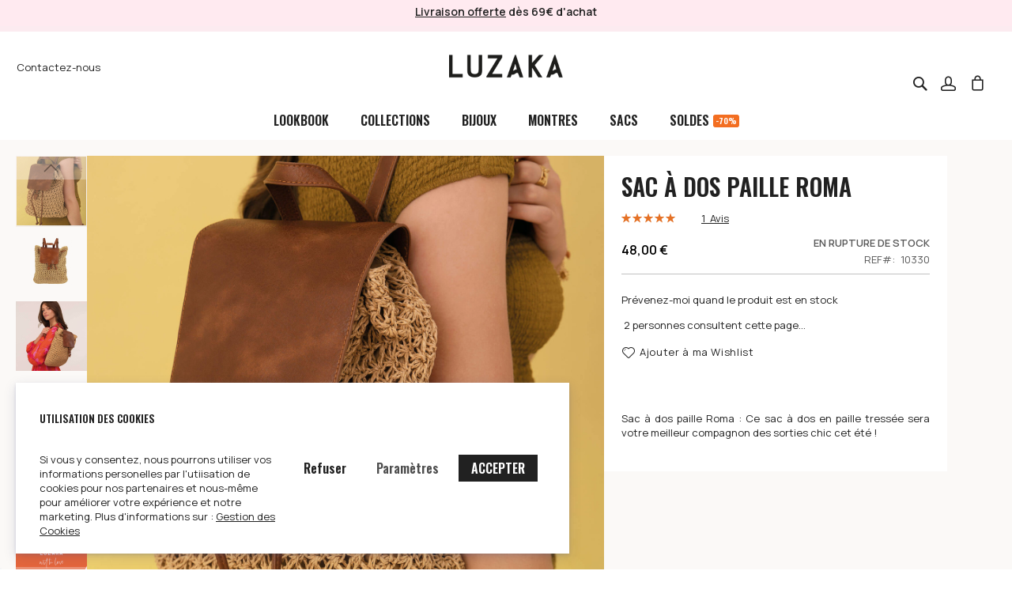

--- FILE ---
content_type: text/html; charset=UTF-8
request_url: https://www.luzaka.com/sac-a-dos-paille-roma-sacs-a-main-pas-chers-10330.html
body_size: 42575
content:
 <!doctype html><html lang="fr"><head prefix="og: http://ogp.me/ns# fb: http://ogp.me/ns/fb# product: http://ogp.me/ns/product#"><script nonce="dGVwMnNuZzNkNXliMXFpOXhnbG5oaW5hZmNocGVubTM=">(() => {
    let mstCookieService = {
        allCookiesByGroups: {"1":["cart","category_info","compare","customer","customer_auth","customer_info","customer_segment_ids","external_no_cache","frontend"],"2":["guest_view","last_category","last_product","newmessage","no_cache","persistent_shopping_cart"],"3":["recentlycompared","stf","store","user_allowed_save_cookie","viewed_product_ids","wishlist","wishlist_cnt","_ga","_ga_[*]","_gcl_au"],"4":["mg_dnt","user_allowed_save_cookie","authentication_flag","dataservices_customer_id","dataservices_customer_group","dataservices_cart_id","dataservices_product_context"],"5":["_tt_enable_cookie","_ttp","_fbp","_fbc"]},
        essentialGroupIds: [1],
        requiredCookies: ["trigger_send_key","qid","PHPSESSID","form_key","gdpr_cookie_consent","gdpr_cookie_groups"],
        isTrack: false,
        wildcard: '[*]',
        rejected: [],
        sent: [],
        getAllowedGroups() {
            let cookieValue = this.getCookie('gdpr_cookie_groups');
            let allowedGroupIds = cookieValue ? unescape(cookieValue).split(',') : [];

            return (allowedGroupIds.length) ? allowedGroupIds : this.essentialGroupIds;
        },
        getAllowedCookies() {
            let allowedGroups = this.getAllowedGroups();
            let cookies = this.requiredCookies;
            for (let groupId of allowedGroups) {
                if (this.allCookiesByGroups[groupId]) {
                    for (let code of this.allCookiesByGroups[groupId]) {
                        cookies.push(code);
                    }
                }
            }
            return cookies;
        },
        getCookie(cookieCode) {
            cookieCode += '=';
            let cookieArr = document.cookie.split(';');
            for (i = 0; i < cookieArr.length; i++) {
                let cookie = (cookieArr[i]).trim();
                if (cookie.indexOf(cookieCode) === 0) {
                    return cookie.substring(cookieCode.length, cookie.length);
                }
            }
            return null;
        },
        isAllowed(cookieCode) {
            let allowedCookies = this.getAllowedCookies();
            for (let code of allowedCookies) {
                if (code == cookieCode) {
                    return true;
                }
                if (code.indexOf(this.wildcard) !== -1) {
                    let regexp = new RegExp('^' + code.replace(this.wildcard, '.+') + '$', 'i');
                    if (regexp.test(cookieCode)) {
                        return true;
                    }
                }
            }
            return false;
        },
        addSent(sent) {
            this.sent = this.sent.concat(sent);
        },
        reject(cookieCode) {
            if (this.rejected.indexOf(cookieCode) === -1) {
                this.rejected.push(cookieCode);
            }
        },
        sendRejected() {
            if (this.rejected.length) {
                let toSend = this.rejected.filter(function (cookieCode) {
                    return this.indexOf(cookieCode) === -1;
                }, this.sent);
                if (toSend.length) {
                    let body = toSend.reduce((body, cookieCode) => {
                        body.append('cookie_list[]', cookieCode);
                        return body;
                    }, new URLSearchParams({}));
                    fetch('/gdpr_cookie/cookie/rejected', {
                        method: 'POST',
                        headers: {
                            'Content-Type': 'application/x-www-form-urlencoded; charset=UTF-8',
                            'X-Requested-With': 'XMLHttpRequest'
                        },
                        body: body
                    });
                    this.addSent(toSend);
                }
            }
        }
    };

    let nativeCookie = Object.getOwnPropertyDescriptor(Document.prototype, 'cookie');
    if (!nativeCookie && HTMLDocument) {
        nativeCookie = Object.getOwnPropertyDescriptor(HTMLDocument.prototype, 'cookie');
    }
    if (nativeCookie && nativeCookie.configurable) {
        Object.defineProperty(document, 'cookie', {
            enumerable: true,
            configurable: true,
            get() {
                return nativeCookie.get.call(document);
            },
            set(v) {
                try {
                    let cookieCode = ((v.split(';')[0]).split('=')[0]).trim();
                    if (!mstCookieService.isAllowed(cookieCode)) {
                        mstCookieService.reject(cookieCode);
                        return;
                    }
                } catch (e) {
                    console.log('  -- error when check cookie: ', v);
                    console.log(e.name + ':' + e.message);
                    console.log(e.stack);
                }
                nativeCookie.set.call(document, v);
            }
        });

        if (mstCookieService.isTrack) {
            let timerId = setInterval(mstCookieService.sendRejected.bind(mstCookieService), 1000);
        }
    }
})();window.dataLayer = window.dataLayer || [];
function gtag(){dataLayer.push(arguments);}
if(localStorage.getItem("mst-gdpr-google-consent-mode") === null){
     gtag("consent", "default", {"ad_user_data":"denied","ad_personalization":"denied","ad_storage":"denied","analytics_storage":"denied","personalization_storage":"denied","functionality_storage":"denied","security_storage":"granted"});
} else {
     gtag("consent", "default", JSON.parse(localStorage.getItem("mst-gdpr-google-consent-mode")));
}</script> <meta charset="utf-8"/>
<meta name="title" content="Sac à dos paille Roma : Large choix de sacs à main paille pas chers"/>
<meta name="description" content="Découvrez la nouvelle collection de sacs à main paille LUZAKA à petits prix comme le Sac à dos paille Roma Réf.10330"/>
<meta name="keywords" content="Sacs à main en paille, nouveautés sacs à main été, sacs pas chers, sacs à main tendance"/>
<meta name="robots" content="INDEX,FOLLOW"/>
<meta name="viewport" content="width=device-width, initial-scale=1"/>
<meta name="format-detection" content="telephone=no"/>
<title>Sac à dos paille Roma : Large choix de sacs à main paille pas chers</title>
<link  rel="stylesheet" type="text/css"  media="all" href="https://www.luzaka.com/static/version1762531680/_cache/merged/aeab183f3c70174a597844ffaf52078b.min.css" /><link as="style" rel="preload" type="text/css" media="screen and (min-width: 768px)" href="https://www.luzaka.com/static/version1762531680/frontend/Luzaka/Luzaka_custom/fr_FR/css/styles-l.min.css" onload="this.rel='stylesheet'" /><noscript><link href="https://www.luzaka.com/static/version1762531680/frontend/Luzaka/Luzaka_custom/fr_FR/css/styles-l.min.css" media="screen and (min-width: 768px)" rel="stylesheet" type="text/css"></noscript><link as="style" rel="preload" type="text/css" media="screen and (max-width: 771px)" href="https://www.luzaka.com/static/version1762531680/frontend/Luzaka/Luzaka_custom/fr_FR/WeltPixel_NavigationLinks/css/navigation_mobile.min.css" onload="this.rel='stylesheet'" /><noscript><link href="https://www.luzaka.com/static/version1762531680/frontend/Luzaka/Luzaka_custom/fr_FR/WeltPixel_NavigationLinks/css/navigation_mobile.min.css" media="screen and (max-width: 771px)" rel="stylesheet" type="text/css"></noscript><link as="style" rel="preload" type="text/css" media="screen and (min-width: 772px)" href="https://www.luzaka.com/static/version1762531680/frontend/Luzaka/Luzaka_custom/fr_FR/WeltPixel_NavigationLinks/css/navigation_desktop.min.css" onload="this.rel='stylesheet'" /><noscript><link href="https://www.luzaka.com/static/version1762531680/frontend/Luzaka/Luzaka_custom/fr_FR/WeltPixel_NavigationLinks/css/navigation_desktop.min.css" media="screen and (min-width: 772px)" rel="stylesheet" type="text/css"></noscript>
<link rel="preload" as="font" crossorigin="anonymous" href="https://www.luzaka.com/static/version1762531680/frontend/Luzaka/Luzaka_custom/fr_FR/fonts/opensans/light/opensans-300.woff2" />
<link rel="preload" as="font" crossorigin="anonymous" href="https://www.luzaka.com/static/version1762531680/frontend/Luzaka/Luzaka_custom/fr_FR/fonts/opensans/regular/opensans-400.woff2" />
<link rel="preload" as="font" crossorigin="anonymous" href="https://www.luzaka.com/static/version1762531680/frontend/Luzaka/Luzaka_custom/fr_FR/fonts/opensans/semibold/opensans-600.woff2" />
<link rel="preload" as="font" crossorigin="anonymous" href="https://www.luzaka.com/static/version1762531680/frontend/Luzaka/Luzaka_custom/fr_FR/fonts/opensans/bold/opensans-700.woff2" />
<link rel="preload" as="font" crossorigin="anonymous" href="https://www.luzaka.com/static/version1762531680/frontend/Luzaka/Luzaka_custom/fr_FR/fonts/Luma-Icons.woff2" />
<link rel="preload" as="font" crossorigin="anonymous" href="https://www.luzaka.com/static/version1762531680/frontend/Luzaka/Luzaka_custom/fr_FR/WeltPixel_DesignElements/fonts/Simple-Line-Icons.woff2" />
<link rel="preload" as="font" crossorigin="anonymous" href="https://www.luzaka.com/static/version1762531680/frontend/Luzaka/Luzaka_custom/fr_FR/WeltPixel_DesignElements/fonts/lined-icons.woff2" />
<link rel="preload" as="font" crossorigin="anonymous" href="https://www.luzaka.com/static/version1762531680/frontend/Luzaka/Luzaka_custom/fr_FR/WeltPixel_DesignElements/fonts/font-icons.woff2" />
<link  rel="icon" type="image/x-icon" href="https://www.luzaka.com/media/favicon/websites/1/Favicon_Luzaka_64x64.png" />
<link rel="shortcut icon" type="image/x-icon" href="https://www.luzaka.com/media/favicon/websites/1/Favicon_Luzaka_64x64.png" />      <!-- Added the new component below to track server events -->       <script data-exclude-this-tag="text/x-magento-template"nonce="dGVwMnNuZzNkNXliMXFpOXhnbG5oaW5hZmNocGVubTM=">window.getWpGA4Cookie=function(name){match=document.cookie.match(new RegExp(name+'=([^;]+)'));if(match)return decodeURIComponent(match[1].replace(/\+/g,' '));};window.ga4AllowServices=false;var isCookieRestrictionModeEnabled=0,currentWebsiteId=1,cookieRestrictionName='user_allowed_save_cookie';if(isCookieRestrictionModeEnabled){allowedCookies=window.getWpGA4Cookie(cookieRestrictionName);if(allowedCookies!==undefined){allowedWebsites=JSON.parse(allowedCookies);if(allowedWebsites[currentWebsiteId]===1){window.ga4AllowServices=true;}}}else{window.ga4AllowServices=true;}</script>   <script data-exclude-this-tag="text/x-magento-template"nonce="dGVwMnNuZzNkNXliMXFpOXhnbG5oaW5hZmNocGVubTM=">if(window.ga4AllowServices){window.dataLayer=window.dataLayer||[];var dl4Objects=[{"pageName":"Sac \u00e0 dos paille Roma : Large choix de sacs \u00e0 main paille pas chers","pageType":"product","google_tag_params":{"ecomm_pagetype":"product","ecomm_prodid":"10330","ecomm_totalvalue":48,"ecomm_category":"Sacs"}}];for(var i in dl4Objects){window.dataLayer.push({ecommerce:null});window.dataLayer.push(dl4Objects[i]);}
var wpGA4Cookies=['wp_ga4_user_id','wp_ga4_customerGroup'];wpGA4Cookies.map(function(cookieName){var cookieValue=window.getWpGA4Cookie(cookieName);if(cookieValue){var dl4Object={};dl4Object[cookieName.replace('wp_ga4_','')]=cookieValue;window.dataLayer.push(dl4Object);}});}</script>
    <link rel="preconnect" href="https://www.googletagmanager.com"> <!-- Google Tag Manager -->
<script nonce="dGVwMnNuZzNkNXliMXFpOXhnbG5oaW5hZmNocGVubTM="data-exclude-this-tag="text/x-magento-template">if(window.ga4AllowServices){(function(w,d,s,l,i){w[l]=w[l]||[];w[l].push({'gtm.start':new Date().getTime(),event:'gtm.js'});var f=d.getElementsByTagName(s)[0],j=d.createElement(s),dl=l!='dataLayer'?'&l='+l:'';j.async=true;j.src='https://www.googletagmanager.com/gtm.js?id='+i+dl;f.parentNode.insertBefore(j,f);})(window,document,'script','dataLayer','GTM-K2XF2G3W');}</script>
<!-- End Google Tag Manager -->    <!-- Meta Business Extension for Magento 2 --><!-- End Meta Pixel Code -->    <!--Custom Style-->   <style> @media (min-width: 100px) { .magezon-builder .mgz-container {width: 100%;} } .form-cart .old-price {
    text-decoration: line-through;
}

.cart.table-wrapper .col.price .special-price .price-including-tax {
    color: #FF57AA !important;
}   </style>    <link rel="preconnect" href="https://fonts.googleapis.com"><link rel="preconnect" href="https://fonts.gstatic.com" crossorigin><link href="https://fonts.googleapis.com/css?display=swap&amp;family=Oswald:600%7CManrope:400,600&amp;subset=latin" rel="stylesheet"><link rel="stylesheet" type="text/css" media="all" href="https://www.luzaka.com/static/version1762531680/frontend/Luzaka/Luzaka_custom/fr_FR/css/theme_custom.min.css" />   <!-- facebook open graph --> <meta property="fb:app_id" content="233924467270714"/> <meta property="og:site_name" content="LUZAKA"/><meta property="og:type" content="product"/><meta property="og:title" content="Sac à dos paille Roma"/><meta property="og:image" content="https://www.luzaka.com/media/catalog/product/cache/c9cb8353dbd388f9f813bea40ba58e09/_/1/_10330_9.jpg"/><meta property="og:description" content="Sac à dos paille Roma : Ce sac à dos en paille tressée sera votre meilleur compagnon des sorties chic cet été !"/><meta property="og:url" content="https://www.luzaka.com/sac-a-dos-paille-roma-sacs-a-main-pas-chers-10330.html"/><meta property="product:price:amount" content="48.00"/><meta property="product:price:currency" content="EUR"/><meta property="product:availability" content="out of stock"/><meta property="product:retailer_item_id" content="10330"/><!-- facebook open graph --><!-- rich pins --><meta name="pinterest-rich-pin" content="enabled"><!-- rich pins -->  <style>.liqc6b4{float:none}.liqc6b4-s{text-align:center;margin-top:-20px !important;margin-bottom:-20px !important}.awif1k8-s{text-align:center;margin-top:-10px !important;background-color:#ffeaf0 !important}.pfwnf9s>.mgz-element-inner{margin:5px}.jtsok1l-s{text-align:center;margin-bottom:30px !important}.mgz-element.jtsok1l .mgz-element-separator-line{border-color:#d1d1d1;border-top-style:solid;border-top-width:1px}.kgsv8xr>.mgz-element-inner{padding:2.5px}.g3fn4tn-s{text-align:center}.mgz-element.g3fn4tn .image-content{width:100%;text-align:center}.mgz-element.g3fn4tn .image-title{font-size:16px}.x00qba6-s{text-align:center;margin-top:10px !important}.vdodhcm-s{min-height:100px !important;padding-top:30px !important;padding-bottom:30px !important;border-color:#d1d1d1 !important;border-right-width:1px !important;border-right-style:solid}@media (max-width:1199px){.vdodhcm-s{min-height:80px !important;padding-top:50px !important;padding-bottom:50px !important;border-color:#d1d1d1 !important;border-right-width:1px !important;border-right-style:solid}}@media (max-width:991px){.vdodhcm-s{min-height:100px !important;padding-top:50px !important;padding-bottom:50px !important;border-color:#d1d1d1 !important;border-right-width:1px !important;border-right-style:hidden}}@media (max-width:767px){.vdodhcm-s{min-height:100px !important;padding-top:50px !important;padding-bottom:50px !important;border-color:#d1d1d1 !important;border-right-width:1px !important;border-right-style:hidden}}@media (max-width:575px){.vdodhcm-s{min-height:100px !important;padding-top:50px !important;padding-bottom:50px !important;border-color:#d1d1d1 !important;border-right-width:1px !important;border-right-style:hidden}}.dem1gem-s{text-align:center}.mgz-element.dem1gem .image-content{width:100%;text-align:center}.mgz-element.dem1gem .image-title{font-size:16px}.lej1yfh-s{margin-top:10px !important}.jww4jqy-s{min-height:100px !important;padding-top:30px !important;padding-bottom:30px !important;border-color:#d1d1d1 !important;border-right-width:1px !important;border-right-style:solid}@media (max-width:1199px){.jww4jqy-s{min-height:80px !important;padding-top:50px !important;padding-bottom:50px !important;border-color:#d1d1d1 !important;border-right-width:1px !important;border-right-style:solid}}@media (max-width:991px){.jww4jqy-s{min-height:100px !important;padding-top:50px !important;padding-bottom:50px !important;border-color:#d1d1d1 !important;border-right-width:1px !important;border-right-style:hidden}}@media (max-width:767px){.jww4jqy-s{min-height:100px !important;padding-top:50px !important;padding-bottom:50px !important;border-color:#d1d1d1 !important;border-right-width:1px !important;border-right-style:hidden}}@media (max-width:575px){.jww4jqy-s{min-height:100px !important;padding-top:50px !important;padding-bottom:50px !important;border-color:#d1d1d1 !important;border-right-width:1px !important;border-right-style:hidden}}.gwpdqoo-s{text-align:center}.mgz-element.gwpdqoo .image-content{width:100%;text-align:center}.mgz-element.gwpdqoo .image-title{font-size:16px}.ng6ghbm-s{margin-top:10px !important}.wiakda6-s{min-height:100px !important;padding-top:30px !important;padding-bottom:30px !important;border-color:#d1d1d1 !important;border-right-width:1px !important;border-right-style:solid}@media (max-width:1199px){.wiakda6-s{min-height:80px !important;padding-top:50px !important;padding-bottom:50px !important;border-color:#d1d1d1 !important;border-right-width:1px !important;border-right-style:solid}}@media (max-width:991px){.wiakda6-s{min-height:100px !important;padding-top:50px !important;padding-bottom:50px !important;border-color:#d1d1d1 !important;border-right-width:1px !important;border-right-style:hidden}}@media (max-width:767px){.wiakda6-s{min-height:100px !important;padding-top:50px !important;padding-bottom:50px !important;border-color:#d1d1d1 !important;border-right-width:1px !important;border-right-style:hidden}}@media (max-width:575px){.wiakda6-s{min-height:100px !important;padding-top:50px !important;padding-bottom:50px !important;border-color:#d1d1d1 !important;border-right-width:1px !important;border-right-style:hidden}}.bw27ge6-s{text-align:center}.mgz-element.bw27ge6 .image-content{width:100%;text-align:center}.mgz-element.bw27ge6 .image-title{font-size:16px}.v3kf1yk-s{margin-top:10px !important}.lmca556-s{padding-top:30px !important;padding-bottom:30px !important}@media (max-width:1199px){.lmca556-s{padding-top:50px !important;padding-bottom:50px !important}}@media (max-width:991px){.lmca556-s{padding-top:50px !important;padding-bottom:50px !important}}@media (max-width:767px){.lmca556-s{padding-top:50px !important;padding-bottom:50px !important}}@media (max-width:575px){.lmca556-s{padding-top:50px !important;padding-bottom:50px !important}}.vdodhcm,.jww4jqy,.wiakda6,.lmca556{border:0 solid transparent}.vdodhcm>.mgz-element-inner,.jww4jqy>.mgz-element-inner,.wiakda6>.mgz-element-inner,.lmca556>.mgz-element-inner{padding:0;margin:0}.eecuow9-s{text-align:center;margin-top:30px !important}.mgz-element.eecuow9 .mgz-element-separator-line{border-color:#d1d1d1;border-top-style:solid;border-top-width:1px}.nrafewo>.mgz-element-inner{padding:2.5px}a{color:#212121 !important}a:hover{color:#212121 !important}.tgid42g{z-index:1}.tgid42g{float:none}.tgid42g-s{text-align:left}@media (max-width:1199px){.tgid42g-s{text-align:left}}@media (max-width:991px){.tgid42g-s{text-align:left;margin-top:20px !important;margin-bottom:20px !important}}@media (max-width:767px){.tgid42g-s{text-align:left;margin-top:20px !important;margin-bottom:20px !important}}@media (max-width:575px){.tgid42g-s{text-align:left;margin-top:20px !important;margin-bottom:20px !important}}.svgod5y{float:none}.svgod5y-s{text-align:left;margin-top:20px !important}@media (max-width:1199px){.svgod5y-s{text-align:left;margin-top:20px !important}}@media (max-width:991px){.svgod5y-s{text-align:left;margin-top:20px !important;margin-bottom:20px !important}}@media (max-width:767px){.svgod5y-s{text-align:left;margin-top:20px !important;margin-bottom:20px !important}}@media (max-width:575px){.svgod5y-s{text-align:left;margin-top:20px !important;margin-bottom:20px !important}}.p6mrt4t{z-index:1}.p6mrt4t-s{margin-right:20px !important;margin-left:20px !important}@media (max-width:1199px){.p6mrt4t-s{margin-right:20px !important;margin-left:20px !important}}@media (max-width:991px){.p6mrt4t-s{margin-right:10px !important;margin-left:10px !important}}@media (max-width:767px){.p6mrt4t-s{margin-right:10px !important;margin-left:10px !important}}@media (max-width:575px){.p6mrt4t-s{margin-right:10px !important;margin-left:10px !important}}.o18fy51{float:none}.o18fy51-s{text-align:left}@media (max-width:1199px){.o18fy51-s{text-align:left}}@media (max-width:991px){.o18fy51-s{text-align:left;margin-top:20px !important;margin-bottom:20px !important}}@media (max-width:767px){.o18fy51-s{text-align:left;margin-top:20px !important;margin-bottom:20px !important}}@media (max-width:575px){.o18fy51-s{text-align:left;margin-top:20px !important;margin-bottom:20px !important}}.drf93ir-s{margin-right:20px !important;margin-left:20px !important}@media (max-width:1199px){.drf93ir{float:none}}@media (max-width:1199px){.drf93ir-s{margin-right:20px !important;margin-left:20px !important}}@media (max-width:991px){.drf93ir-s{margin-right:10px !important;margin-left:10px !important}}@media (max-width:767px){.drf93ir-s{margin-right:10px !important;margin-left:10px !important}}@media (max-width:575px){.drf93ir-s{margin-right:10px !important;margin-left:10px !important}}.form1769698976697b76a0c7174{width:100%}.form1769698976697b76a0c7174 .mgz-newsletter-btn,.form1769698976697b76a0c7174 input{height:50px}.mgz-element.tm2vrxa .newsletter-title{color:#212121;margin-bottom:0;font-size:16px;font-weight:600}.mgz-element.tm2vrxa .mgz-newsletter-btn{color:#212121;border-style:solid;width:100%}.f1sxs7w-s{margin-top:-20px !important}.kqbshjm{float:left}.kqbshjm-s{margin-top:20px !important;margin-bottom:20px !important}.vjwp6yy{float:left}.vjwp6yy-s{margin-right:20px !important;margin-left:20px !important}@media (max-width:1199px){.vjwp6yy-s{margin-right:20px !important;margin-left:20px !important}}@media (max-width:991px){.vjwp6yy-s{margin-right:10px !important;margin-left:10px !important}}@media (max-width:767px){.vjwp6yy-s{margin-right:10px !important;margin-left:10px !important}}@media (max-width:575px){.vjwp6yy-s{margin-right:10px !important;margin-left:10px !important}}.nbk0e6k-s{text-align:center;margin-bottom:20px !important}.nbk0e6k{font-family:"Lato"} @font-face{font-family:"Lato";src:url("https://fonts.gstatic.com/s/lato/v22/S6uyw4BMUTPHvxk6XweuBCY.ttf") format("truetype")}.j8epu4r-s{text-align:center;margin-bottom:20px !important}.c3t9okn-s{margin-right:20px !important;margin-left:20px !important}.otaal9s{float:none}.otaal9s-s{text-align:left;padding-top:50px !important;background-color:#fbf9f7 !important}@media (max-width:1199px){.otaal9s-s{text-align:left;padding-top:50px !important;background-color:#fbf9f7 !important}}@media (max-width:991px){.otaal9s-s{text-align:left;padding-top:50px !important;background-color:#fbf9f7 !important}}@media (max-width:767px){.otaal9s-s{text-align:left;padding-top:20px !important;background-color:#fbf9f7 !important}}@media (max-width:575px){.otaal9s-s{text-align:left;padding-top:20px !important;background-color:#fbf9f7 !important}}.p6mrt4t,.drf93ir,.vjwp6yy,.c3t9okn{border:5px solid transparent}.p6mrt4t>.mgz-element-inner,.drf93ir>.mgz-element-inner,.vjwp6yy>.mgz-element-inner,.c3t9okn>.mgz-element-inner{padding:0;margin:0}.newsletter-title{color:#212121;font-family:Oswald;letter-spacing:0 ! important;margin-bottom:10px;font-size:16px;font-weight:600}.newsletter-description{color:#212121;font-family:Manrope !important;font-size:14px;font-weight:400;line-height:25px letter-spacing:0}a:hover{color:#fba3bb!important}</style></head><body data-container="body" data-mage-init='{"loaderAjax": {}, "loader": { "icon": "https://www.luzaka.com/static/version1762531680/frontend/Luzaka/Luzaka_custom/fr_FR/images/loader-2.gif"}}' id="html-body" class="theme-pearl product-page-v3 store-view-lsv catalog-product-view product-sac-a-dos-paille-roma-sacs-a-main-pas-chers-10330 page-layout-1column">   <!-- Google Tag Manager (noscript) -->
<noscript><iframe src="https://www.googletagmanager.com/ns.html?id=GTM-K2XF2G3W"
height="0" width="0" style="display:none;visibility:hidden"></iframe></noscript>
<!-- End Google Tag Manager (noscript) -->       <noscript><img height="1" width="1" style="display:none" src="https://www.facebook.com/tr?id=2014507712159428&amp;ev=PageView&amp;noscript=1&amp;a=magento_opensource-0.0.0-1.6.4"></noscript>           <div class="cookie-status-message" id="cookie-status">The store will not work correctly when cookies are disabled.</div>            <section class="mgzbanner-after-body-start"></section><div class="page-wrapper"><div class="page-header page-header-v2"><header class="page-header"><div class="header-global-promo">       <div style="display: none" class="global-notification-wrapper display-always&#x20;hide-mobile" data-mage-init='{"WeltPixel_CustomHeader\/js\/globalPromo":{"mobileBreakPoint":768}}'><div class="notice-inner"> <div class="magezon-builder magezon-builder-preload"><div class="awif1k8 mgz-element mgz-element-row full_width_row"><div class="mgz-element-inner awif1k8-s"><div data-background-type="image" data-parallax-image-background-position="center top" class="mgz-parallax awif1k8-p"><div class="mgz-parallax-inner"></div></div><div class="inner-content mgz-container"><div class="pfwnf9s mgz-element mgz-element-column mgz-col-xs-12 mgz-row-gap-margin"><div class="mgz-element-inner pfwnf9s-s"><div class="liqc6b4 mgz-element mgz-child mgz-element-content_slider mgz-element-title-align-center"><div class="mgz-element-inner liqc6b4-s"><div class="mgz-block"><div class="mgz-block-content"><div class="mgz-carousel owl-carousel mgz-carousel-nav-position-center_split mgz-carousel-nav-size-normal" data-mage-init='{"Magezon_Builder/js/carousel":{"item_xl":"1","item_lg":"1","item_md":"1","item_sm":"1","item_xs":"1","nav":false,"dots":false,"autoplayHoverPause":false,"autoplay":true,"autoplayTimeout":"6000","lazyLoad":false,"loop":true,"margin":0,"autoHeight":true,"rtl":false,"center":true,"slideBy":"1","animateIn":"","animateOut":"","stagePadding":0,"autoplaySpeed":"800"}}'><div class="mgz-content-carouse-slide"><div style="display: flex; align-items: center; justify-content: center;"><p style="font-size: 12px; letter-spacing: 0px; line-height: 25px;"><strong><span style="font-size: 14px;"><span style="text-decoration: underline;">Un cadeau au choix</span> tous les 60€ (120€ = 2 cadeaux)</span></strong></p></div></div><div class="mgz-content-carouse-slide"><div style="display: flex; align-items: center; justify-content: center;"><p style="font-size: 12px; letter-spacing: 0px; line-height: 25px;"><span style="font-size: 14px;"><strong><span style="text-decoration: underline;">Livraison offerte</span> dès 69€ d'achat</strong></span></p></div></div><div class="mgz-content-carouse-slide"><div style="display: flex; align-items: center; justify-content: center;"><p style="font-size: 12px; letter-spacing: 0px; line-height: 25px;"><strong><span style="font-size: 14px;"><span style="text-decoration: underline;">20 jours</span> pour changer d'avis</span></strong></p></div></div></div></div></div></div></div></div></div></div></div></div></div><style></style></div></div></div><div class="panel wrapper"><div class="panel header"> <a class="action skip contentarea" href="#contentarea"><span> Allez au contenu</span></a><ul class="header links">  <li class="greet welcome" data-bind="scope: 'customer'"><!-- ko if: customer().fullname --><span class="logged-in" data-bind="text: new String('Bienvenue, %1 !'). replace('%1', customer().fullname)"></span> <!-- /ko --><!-- ko ifnot: customer().fullname --><span class="not-logged-in" data-bind="text: ''"></span>  <!-- /ko --></li>         <li class="bss-b2b-customer"><a href="https://www.luzaka.com/creation-compte-professionnel">Créer un compte professionnel</a></li>  <li class="authorization-link" data-label="ou"><a href="https://www.luzaka.com/customer/account/login/">Connexion</a></li>  <li><a href="https://www.luzaka.com/customer/account/create/" id="idPJnXof3E" >Créer un compte</a></li></ul> </div></div><div class="header content">  <span data-action="toggle-nav" class="action nav-toggle"><span>Basculer la navigation</span></span>   <div class="desktop-logo desktop-logo-all"><a class="logo " href="https://www.luzaka.com/" title="Boutique&#x20;LUZAKA&#x20;&#x3A;&#x20;bijoux&#x20;femme,&#x20;homme&#x20;et&#x20;enfants&#x20;&#xE0;&#x20;petits&#x20;prix&#x20;&#x21;" aria-label="store logo"><img src="https://www.luzaka.com/media/logo/websites/1/Logo_Luzaka_600x144.png" title="Boutique&#x20;LUZAKA&#x20;&#x3A;&#x20;bijoux&#x20;femme,&#x20;homme&#x20;et&#x20;enfants&#x20;&#xE0;&#x20;petits&#x20;prix&#x20;&#x21;" alt="Boutique&#x20;LUZAKA&#x20;&#x3A;&#x20;bijoux&#x20;femme,&#x20;homme&#x20;et&#x20;enfants&#x20;&#xE0;&#x20;petits&#x20;prix&#x20;&#x21;" width="170" height="48" /></a></div> <div class="header_right">   <ul class="compare wrapper"> <li class="item link compare" data-bind="scope: 'compareProducts'" data-role="compare-products-link"><a class="action compare no-display" title="Comparer&#x20;des&#x20;produits" data-bind="attr: {'href': compareProducts().listUrl}, css: {'no-display': !compareProducts().count}" >Comparer des produits <span class="counter qty" data-bind="text: compareProducts().countCaption"></span></a></li> </ul>  <div class="wrap"><div id="search-mod" class="modal"><div class="close-sec search-visible-md"><a href="#" class="closebutton icon-line-cross"></a></div><div class="modal-content"><div class="block block-search wpx-block-search"><div class="block block-content"><form class="form minisearch version-2" id="search_mini_form" action="https://www.luzaka.com/catalogsearch/result/" method="get"><div class="field search wpx-pos-search"><label class="label active" for="search" data-role="minisearch-label"><span>Rechercher</span></label> <div class="control vertically-control"><input id="search"  type="text" name="q" value="" placeholder="R&#xE9;f&#xE9;rences,&#x20;articles..." class="input-text vertically-black" maxlength="128" role="combobox" aria-haspopup="false" aria-expanded="false" aria-autocomplete="both" autocomplete="off"/><div class="actions wpx-pos-search search-visible-md" ><button type="submit" class="action search" title="Rechercher"></button></div>  <div id="searchautocomplete" class="searchautocomplete vertically" style="width: 350px; background: #FFFFFF; color: #212121"> <div class="separator" style="background: #FFFFFF; color:#212121">RECHERCHES POPULAIRES</div><div id="search_autocomplete" class="wpx-search-autocomplete"></div>  <div class="container-autocomplete cat-container"></div>   <div class="container-autocomplete"> <div class="wpx-header"><div class="sale"> <p><b>RESULTAT DE VOTRE RECHERCHE</b> </p> </div> <style> .sale{ margin: 0 auto; background: #212121; color: white; padding: 10px; text-align: center; font-size: 13px; } </style></div> <div class="prod-container"></div><div class="more-results"><a href="#" onclick="document.getElementById('search_mini_form').submit()" class="advanced_search"></a></div></div></div>     </div></div></form><div class="customHtml"></div></div></div></div></div></div><div class="block block-search search-visible-md minisearch-v2"><div class="block block-content"><i class="open-modal-search icon-search3"></i></div></div> <div data-block="minicart" class="minicart-wrapper quickcart-wrapper minicart-weltpixel"><a class="action showcart" href="https://www.luzaka.com/checkout/cart/" data-bind="scope: 'minicart_content'"><span class="text">Mon panier</span> <span class="counter qty empty" data-bind="css: { empty: !!getCartParam('summary_count') == false }, blockLoader: isLoading"><span class="counter-number"><!-- ko text: getCartParam('summary_count') --><!-- /ko --></span> <span class="counter-label"><!-- ko if: getCartParam('summary_count') --><!-- ko text: getCartParam('summary_count') --><!-- /ko --><!-- ko i18n: 'items' --><!-- /ko --><!-- /ko --></span></span></a>  <div class="block block-minicart block-quickcart empty" data-role="dropdownDialog" data-mage-init='{"dropdownDialog":{ "appendTo":"[data-block=minicart]", "triggerTarget":".showcart", "timeout": "2000", "closeOnMouseLeave": false, "closeOnEscape": true, "triggerClass":"active", "parentClass":"active", "buttons":[]}}' ><div id="minicart-content-wrapper" class="quickcart-content-wrapper" data-bind="scope: 'minicart_content'"><!-- ko template: getTemplate() --><!-- /ko --></div></div>   <style> .block-content-quickcart .quickcart-top { background: #212121; color: #FFFFFF; height: 70px; line-height: 70px; } .block-content-quickcart .quickcart-top button.close { height: 70px; } .block-content-quickcart .quickcart-top button.close span { color: #FFFFFF; } .block-content-quickcart .quickcart-top .action.close::before { color: #FFFFFF; } .block-content-quickcart .quickcart-bottom-container .subtotal { background: #F9F5F2; color: #212121; } .block-content-quickcart .quickcart-bottom-container .grand_total { background: #F9F5F2; color: #212121; }  .header .quickcart-wrapper .block-quickcart .block-content-quickcart .quickcart-bottom-container .custom-msg-wrapper .custom-msg, .header .quickcart-wrapper .block-quickcart .block-content-quickcart .quickcart-bottom-container .custom-msg-wrapper .custom-msg span{ color: #212121; font-size: 12px; }   #quickcart-custom-msg {
/* Custom Css Here for the custom message*/
text-align: center;
padding: 10px 0;
line-height:1.4em;
}

#quickcart-amount-needed {
/* Custom Css Here for the {amount_needed} in the custom message */
color: #fba3bb;
}  .header .quickcart-wrapper .block-quickcart .block-content-quickcart .quickcart-items-wrapper { height: calc(100% - 255px) !important; }  </style></div> </div> <section class="mgzbanner-header-wrapper"></section> <span class="widget block block-cms-link-inline"><a href="https://www.luzaka.com/contactez-nous" title="Contacter LUZAKA"><span>Contactez-nous</span></a></span></div> <section class="mgzbanner-header-container"></section> <section class="mgzbanner-header-panel"></section></header></div>  <div class="sections nav-sections-2&#x20;nav-sections"> <div class="section-items nav-sections-2&#x20;nav-sections-items" data-mage-init='{"tabs":{"openedState":"active"}}'>  <div class="section-item-title nav-sections-2&#x20;nav-sections-item-title" data-role="collapsible"><a class="nav-sections-2&#x20;nav-sections-item-switch" data-toggle="switch" href="#store.menu">Menu</a></div><div class="section-item-content nav-sections-2&#x20;nav-sections-item-content" id="store.menu" data-role="content">  <nav class="navigation" data-action="navigation"><ul data-mage-init='{"menu":{"responsive":true, "expanded":true, "position":{"my":"left top","at":"left bottom"}}}'><li  class="megamenu level-top-sectioned  level0 nav-1 category-item first level-top mm-first-item mm-no-children"   ><a href="https://www.luzaka.com/lookbook-bijoux-montres-sacs-a-main.html"  class="level-top label-position-center"><span class="mm-subcategory-title underline-megamenu left-right" >Lookbook</span></a></li><li  class="megamenu level-top-sectioned  level0 nav-2 category-item level-top mm-no-children"   ><a href="https://www.luzaka.com/collections-bijoux-montres-sacs.html"  class="level-top label-position-center"><span class="mm-subcategory-title underline-megamenu left-right" >Collections</span></a></li><li  class="megamenu level-top-fullwidth  level0 nav-3 category-item level-top parent mm-has-children"   ><a href="https://www.luzaka.com/bijoux-acier-femme-pas-chers.html"  class="level-top label-position-top"><span class="mm-subcategory-title underline-megamenu left-right" >Bijoux</span></a><ul class="level0 submenu fullwidth hide-all-category  " style="display: none;"><li class="submenu-child"><div class="fullwidth-wrapper"><div class="fullwidth-wrapper-inner"><ul class="columns-group starter" style="width: 25%"><li  class="megamenu level1 nav-3-1 category-item first mm-first-item mm-no-children"   ><a href="https://www.luzaka.com/bijoux-acier-femme-pas-chers/bijoux-femme.html" class="mm-image mm-align-hide label-position-center image-position-bottom"><span class="mm-image-wrp"><img loading="lazy" src="https://www.luzaka.com/media/wysiwyg/luzaka/categories/categories/tout_Bijoux_femmes.jpg" width="368" height="368" alt="Bijoux femme pas chers, acier inoxydable, doré or, argenté, intemporels petit budget" /></span><span class="mm-subcategory-title underline-megamenu left-right" > Bijoux femme</span></a></li></ul><ul class="columns-group inner" style="width: 25%"><li  class="megamenu level1 nav-3-2 category-item mm-no-children"   ><a href="https://www.luzaka.com/bijoux-acier-femme-pas-chers/bijoux-a-personnaliser.html" class="mm-image mm-align-hide label-position-center image-position-bottom"><span class="mm-image-wrp"><img loading="lazy" src="https://www.luzaka.com/media/wysiwyg/luzaka/categories/categories/tout_Bijoux_femme.jpg" width="368" height="368" alt="Bijoux à personnaliser pour femme pas cher, acier inoxydable, doré or, argenté, charms, lockies, bracelets à message, snap" /></span><span class="mm-subcategory-title underline-megamenu left-right" > Bijoux personnalisables</span></a></li></ul><ul class="columns-group inner"style="width: 25%"><li  class="megamenu level1 nav-3-3 category-item mm-no-children"   ><a href="https://www.luzaka.com/bijoux-acier-femme-pas-chers/bijoux-homme.html" class="mm-image mm-align-hide label-position-center image-position-bottom"><span class="mm-image-wrp"><img loading="lazy" src="https://www.luzaka.com/media/wysiwyg/luzaka/categories/Bijoux_homme.jpg" width="368" height="368" alt="Bijoux homme pas cher, acier inoxydable, doré or, argenté, intemporels petit budget" /></span><span class="mm-subcategory-title underline-megamenu left-right" > Bijoux homme</span></a></li></ul><ul class="columns-group inner"style="width: 25%"><li  class="megamenu level1 nav-3-4 category-item last mm-no-children"   ><a href="https://www.luzaka.com/bijoux-acier-femme-pas-chers/accessoires-bijoux.html" class="mm-image mm-align-hide label-position-center image-position-bottom"><span class="mm-image-wrp"><img loading="lazy" src="https://www.luzaka.com/media/wysiwyg/luzaka/categories/Bijoux_enfants.jpg" width="368" height="368" alt="" /></span><span class="mm-subcategory-title underline-megamenu left-right" > Accessoires</span></a></li><span class="close columns-group last"></span></ul></div></div></li><!-- end submenu-child --></ul><!-- end submenu --></li><li  class="megamenu level-top-fullwidth  level0 nav-4 category-item level-top parent mm-has-children"   ><a href="https://www.luzaka.com/montres-pas-cheres.html"  class="level-top label-position-center"><span class="mm-subcategory-title underline-megamenu left-right" >Montres</span></a><ul class="level0 submenu fullwidth hide-all-category  " style="display: none;"><li class="submenu-child"><div class="fullwidth-wrapper"><div class="fullwidth-wrapper-inner"><ul class="columns-group starter" style="width: 25%"><li  class="megamenu level1 nav-4-1 category-item first mm-first-item mm-no-children"   ><a href="https://www.luzaka.com/montres-pas-cheres/montres-femme-pas-cheres.html" class="mm-image mm-align-hide label-position-center image-position-bottom"><span class="mm-image-wrp"><img loading="lazy" src="https://www.luzaka.com/media/wysiwyg/luzaka/categories/Montres_femme.jpg" width="368" height="368" alt="Montres femme pas cher, montres à la mode, doré or, argenté, doré rose, petit budget" /></span><span class="mm-subcategory-title underline-megamenu left-right" > Montres femme</span></a></li></ul><ul class="columns-group inner" style="width: 25%"><li  class="megamenu level1 nav-4-2 category-item mm-no-children"   ><a href="https://www.luzaka.com/montres-pas-cheres/montres-homme.html" class="mm-image mm-align-hide label-position-center image-position-bottom"><span class="mm-image-wrp"><img loading="lazy" src="https://www.luzaka.com/media/wysiwyg/luzaka/categories/categories/tout_Montres_connecte_es.jpg" width="368" height="368" alt="Montres homme pas cher, montre à la mode pour homme, petit budget" /></span><span class="mm-subcategory-title underline-megamenu left-right" > Montres homme</span></a></li></ul><ul class="columns-group inner"style="width: 25%"><li  class="megamenu level1 nav-4-3 category-item mm-no-children"   ><a href="https://www.luzaka.com/montres-pas-cheres/montres-enfant-pas-cheres.html" class="mm-image mm-align-hide label-position-center image-position-bottom"><span class="mm-image-wrp"><img loading="lazy" src="https://www.luzaka.com/media/wysiwyg/luzaka/categories/categories/tout_Montres_hommes.jpg" width="368" height="368" alt="Montres enfants pas cher, cadeau petit budget pour enfants" /></span><span class="mm-subcategory-title underline-megamenu left-right" > Montres enfants</span></a></li></ul><ul class="columns-group inner"style="width: 25%"><li  class="megamenu level1 nav-4-4 category-item last mm-no-children"   ><a href="https://www.luzaka.com/montres-pas-cheres/accessoires-montres.html" class="mm-image mm-align-hide label-position-center image-position-bottom"><span class="mm-image-wrp"><img loading="lazy" src="https://www.luzaka.com/media/wysiwyg/luzaka/categories/categories/tout_Montres_enfants.jpg" width="368" height="368" alt="" /></span><span class="mm-subcategory-title underline-megamenu left-right" > Accessoires</span></a></li><span class="close columns-group last"></span></ul></div></div></li><!-- end submenu-child --></ul><!-- end submenu --></li><li  class="megamenu level-top-fullwidth  level0 nav-5 category-item level-top parent mm-has-children"   ><a href="https://www.luzaka.com/sacs-femme-pas-chers.html"  class="level-top label-position-center"><span class="mm-subcategory-title underline-megamenu left-right" >Sacs</span></a><ul class="level0 submenu fullwidth hide-all-category  " style="display: none;"><li class="submenu-child"><div class="fullwidth-wrapper"><div class="fullwidth-wrapper-inner"><ul class="columns-group starter" style="width: 25%"><li  class="megamenu level1 nav-5-1 category-item first mm-first-item mm-no-children"   ><a href="https://www.luzaka.com/sacs-femme-pas-chers/sacs-a-main-cabas.html" class="mm-image mm-align-hide label-position-center image-position-bottom"><span class="mm-image-wrp"><img loading="lazy" src="https://www.luzaka.com/media/wysiwyg/luzaka/categories/categories/tout_Sacs_a_main.jpg" width="368" height="368" alt="" /></span><span class="mm-subcategory-title underline-megamenu left-right" > Sac à main - Cabas</span></a></li></ul><ul class="columns-group inner" style="width: 25%"><li  class="megamenu level1 nav-5-2 category-item mm-no-children"   ><a href="https://www.luzaka.com/sacs-femme-pas-chers/portefeuilles-pochettes.html" class="mm-image mm-align-hide label-position-center image-position-bottom"><span class="mm-image-wrp"><img loading="lazy" src="https://www.luzaka.com/media/wysiwyg/luzaka/categories/Sacs_cabas.jpg" width="368" height="368" alt="Portefeuilles pas cher, porte monnaie pas cher, petit budget " /></span><span class="mm-subcategory-title underline-megamenu left-right" > Portefeuilles - Pochettes</span></a></li></ul><ul class="columns-group inner"style="width: 25%"><li  class="megamenu level1 nav-5-3 category-item mm-no-children"   ><a href="https://www.luzaka.com/sacs-femme-pas-chers/echarpes-foulards.html" class="mm-image mm-align-hide label-position-center image-position-bottom"><span class="mm-image-wrp"><img loading="lazy" src="https://www.luzaka.com/media/wysiwyg/luzaka/categories/categories/tout_Portefeuilles.jpg" width="368" height="368" alt="Écharpes chaudes et douces pas cher, écharpes unies, carreaux, léopard" /></span><span class="mm-subcategory-title underline-megamenu left-right" > Écharpes - Bonnets - Foulards</span></a></li></ul><ul class="columns-group inner"style="width: 25%"><li  class="megamenu level1 nav-5-4 category-item last mm-no-children"   ><a href="https://www.luzaka.com/sacs-femme-pas-chers/presentoirs-accessoires.html" class="mm-image mm-align-hide label-position-center image-position-bottom"><span class="mm-image-wrp"><img loading="lazy" src="https://www.luzaka.com/media/wysiwyg/luzaka/categories/Autres.jpg" width="368" height="368" alt="Accessoires, miroirs de poche, miroirs de sac pas cher, petit budget " /></span><span class="mm-subcategory-title underline-megamenu left-right" > Accessoires</span></a></li><span class="close columns-group last"></span></ul></div></div></li><!-- end submenu-child --></ul><!-- end submenu --></li><li  class="megamenu level-top-sectioned  level0 nav-6 category-item last level-top mm-no-children"   ><a href="https://www.luzaka.com/soldes-promos-bijoux-montres-sacs.html"  class="level-top label-position-center"><span class="mm-subcategory-title underline-megamenu left-right" >Soldes</span><span class="ui-menu-icon megamenu-promo-text megamenu-promo-level0-nav-6">-70%</span> </a></li><style>body .nav-sections .navigation ul li.megamenu.level0.nav-6 .megamenu-promo-level0-nav-6{ color: #fff !important ;}body .nav-sections .navigation ul li.megamenu.level0.nav-6 .megamenu-promo-level0-nav-6 { background: #F36E21; }</style><style>body .nav-sections .navigation .level0.submenu a, .navigation .megamenu.level0 .submenu .active > a, .navigation .megamenu.level0 .submenu .has-active > a{ color:#212121 ;}body .nav-sections .navigation ul li.megamenu.level-top-fullwidth.level0 ul.level0.submenu [data-has-children] >  a span:nth-last-child(2):before,body .nav-sections .navigation ul li.megamenu.level-top-sectioned.level0 ul.level0.submenu [data-has-children] >  a span:nth-last-child(2):before{ background-color:#212121 ;}body .nav-sections .navigation ul li.megamenu.level0 ul.level0.submenu.sectioned li a:hover > span:before,body .nav-sections .navigation ul li.megamenu.level0 ul.level0.submenu.sectioned li a:hover > span.left-right:after{ background-color: #212121 !important;}body .nav-sections .navigation ul li.megamenu.level0 ul.level0.submenu.sectioned li a:hover{ color:#212121 !important;}body .nav-sections .navigation ul li.megamenu.level0 ul.level0.submenu.sectioned li a.ui-state-focus{ color:#212121 !important;}body .nav-sections .navigation ul li.megamenu.level0.mm-has-children:hover > a { background:transparent ;}body .nav-sections .navigation ul li.megamenu.level0 ul.level0.submenu.sectioned li a span.mm-subcategory-title{ text-transform:uppercase ;}body .nav-sections .navigation ul li.megamenu.level-top-fullwidth.level0 ul.level0.submenu [data-has-children] >  a span.mm-subcategory-title,body .nav-sections .navigation ul li.megamenu.level-top-sectioned.level0 ul.level0.submenu [data-has-children] >  a span.mm-subcategory-title{ text-transform: uppercase ;}.nav-sections:not(.nav-mobile) .navigation ul li.level0 > a span:first-child,.nav-sections:not(.nav-mobile) .navigation ul li.level0 > a span:nth-child(2){ font-size:18px;}.nav-sections:not(.nav-mobile) .navigation .megamenu.level-top-fullwidth .submenu .columns-group li.level1 > a span,.nav-sections:not(.nav-mobile) .navigation .megamenu.level-top-sectioned .submenu .columns-group li.level1 > a span,.nav-sections:not(.nav-mobile) .navigation .megamenu.level-top-boxed .submenu .columns-group li.level1 > a span{ font-size:18px;}.nav-sections:not(.nav-mobile) .navigation .megamenu.level-top-fullwidth .submenu .columns-group li.level2 > a span,.nav-sections:not(.nav-mobile) .navigation .megamenu.level-top-sectioned .submenu .columns-group li.level2 > a span,.nav-sections:not(.nav-mobile) .navigation .megamenu.level-top-boxed .submenu .columns-group li.level2 > a span{ font-size:18px;}body .nav-sections .navigation ul li.megamenu.level0 ul.level0.submenu.fullwidth li a:hover > span:before,body .nav-sections .navigation ul li.megamenu.level0 ul.level0.submenu.fullwidth li a:hover > span.left-right:after{ background-color: #212121 !important;}body .nav-sections .navigation ul li.megamenu.level0 ul.level0.submenu.fullwidth li a:hover{ color:#212121 !important;}body .nav-sections .navigation ul li.megamenu.level0 ul.level0.submenu.fullwidth li a.ui-state-focus{ color:#212121 !important;}body .nav-sections .navigation ul li.megamenu.level0 ul.level0.submenu.fullwidth li a span.mm-subcategory-title{ text-transform:uppercase ;}body .nav-sections .navigation .level1.submenu a, .navigation .megamenu.level0 .submenu .active > a, .navigation .megamenu.level0 .submenu .has-active > a{ color:#212121 ;}body .nav-sections .navigation ul li.megamenu.level-top-fullwidth.level1 ul.level1.submenu [data-has-children] >  a span:nth-last-child(2):before,body .nav-sections .navigation ul li.megamenu.level-top-sectioned.level1 ul.level1.submenu [data-has-children] >  a span:nth-last-child(2):before{ background-color:#212121 ;}body .nav-sections .navigation ul li.megamenu.level1 ul.level1.submenu. li a:hover > span:before,body .nav-sections .navigation ul li.megamenu.level1 ul.level1.submenu. li a:hover > span.left-right:after{ background-color: #212121 !important;}body .nav-sections .navigation ul li.megamenu.level1 ul.level1.submenu. li a:hover{ color:#212121 !important;}body .nav-sections .navigation ul li.megamenu.level1 ul.level1.submenu. li a.ui-state-focus{ color:#212121 !important;}body .nav-sections .navigation ul li.megamenu.level1 ul.level1.submenu. li a span.mm-subcategory-title{ text-transform:uppercase ;}body .nav-sections .navigation ul li.megamenu.level-top-fullwidth.level1 ul.level1.submenu [data-has-children] >  a span.mm-subcategory-title,body .nav-sections .navigation ul li.megamenu.level-top-sectioned.level1 ul.level1.submenu [data-has-children] >  a span.mm-subcategory-title{ text-transform: uppercase ;}</style> </ul></nav></div>  <div class="section-item-title nav-sections-2&#x20;nav-sections-item-title" data-role="collapsible"><a class="nav-sections-2&#x20;nav-sections-item-switch" data-toggle="switch" href="#store.links">Compte</a></div><div class="section-item-content nav-sections-2&#x20;nav-sections-item-content" id="store.links" data-role="content"><!-- Account links --></div> </div></div><div class="top-container"> <section class="mgzbanner-top-container"></section></div> <section class="mgzbanner-page-top"></section><main id="maincontent" class="page-main"> <a id="contentarea" tabindex="-1"></a><div class="page messages"> <div data-placeholder="messages"></div> <div data-bind="scope: 'messages'"><!-- ko if: cookieMessages && cookieMessages.length > 0 --><div aria-atomic="true" role="alert" data-bind="foreach: { data: cookieMessages, as: 'message' }" class="messages"><div data-bind="attr: { class: 'message-' + message.type + ' ' + message.type + ' message', 'data-ui-id': 'message-' + message.type }"><div data-bind="html: $parent.prepareMessageForHtml(message.text)"></div></div></div><!-- /ko --><!-- ko if: messages().messages && messages().messages.length > 0 --><div aria-atomic="true" role="alert" class="messages" data-bind="foreach: { data: messages().messages, as: 'message' }"><div data-bind="attr: { class: 'message-' + message.type + ' ' + message.type + ' message', 'data-ui-id': 'message-' + message.type }"><div data-bind="html: $parent.prepareMessageForHtml(message.text)"></div></div></div><!-- /ko --></div></div> <section class="mgzbanner-columns-top"></section><div class="columns"><div class="column main"> <section class="mgzbanner-content-top"></section><div class="product-top-main product_v3"><div class="product media">  <a id="gallery-prev-area" tabindex="-1"></a><div class="action-skip-wrapper"> <a class="action skip gallery-next-area" href="#gallery-next-area"><span> Skip to the end of the images gallery</span></a></div>  <div class="gallery-placeholder _block-content-loading" data-gallery-role="gallery-placeholder"><img alt="main product photo" class="gallery-placeholder__image" src="https://www.luzaka.com/media/catalog/product/cache/05568626fa4fa022cd62bfc5abe23d37/_/1/_10330_9.jpg" /></div> <div class="action-skip-wrapper"> <a class="action skip gallery-prev-area" href="#gallery-prev-area"><span> Skip to the beginning of the images gallery</span></a></div> <a id="gallery-next-area" tabindex="-1"></a></div><div class="product-info-main">  <div class="page-title-wrapper&#x20;product"><h1 class="page-title"  ><span class="base" data-ui-id="page-title-wrapper" >Sac à dos paille Roma</span></h1></div>     <div class="product-reviews-summary short"> <div class="rating-summary"><span class="label"><span>Évaluation:</span></span> <div class="rating-result" id="rating-result_2147" title="100%"><span><span>100%</span></span></div></div> <div class="reviews-actions"><a class="action view" href="https://www.luzaka.com/sac-a-dos-paille-roma-sacs-a-main-pas-chers-10330.html#reviews">1 &nbsp;<span>Avis</span></a></div></div> <div class="product-info-price"><div class="price-box price-final_price" data-role="priceBox" data-product-id="2147" data-price-box="product-id-2147">     <span class="price-container price-final_price&#x20;tax&#x20;weee" > <span  id="product-price-2147"  data-price-amount="48" data-price-type="finalPrice" class="price-wrapper " ><span class="price">48,00 €</span></span>  </span>  </div><div class="product-info-stock-sku">     <div class="stock unavailable" title="Disponibilit&#xE9;"><span>En rupture de stock</span></div>    <div class="product attribute sku"> <strong class="type">REF</strong>  <div class="value" >10330</div></div></div></div>    <div class="product alert stock"><a href="https://www.luzaka.com/productalert/add/stock/product_id/2147/uenc/aHR0cHM6Ly93d3cubHV6YWthLmNvbS9zYWMtYS1kb3MtcGFpbGxlLXJvbWEtc2Fjcy1hLW1haW4tcGFzLWNoZXJzLTEwMzMwLmh0bWw~/" title="Prévenez-moi quand le produit est en stock" class="action alert">Prévenez-moi quand le produit est en stock</a></div>  <div class="visitor_counter_wrapper"><p><i class="icon-line2-eye"></i> <span id="wp_visitor_counts"></span> personnes consultent cette page...</p></div>   <div class="product-add-form"><form data-product-sku="10330" action="https://www.luzaka.com/checkout/cart/add/uenc/aHR0cHM6Ly93d3cubHV6YWthLmNvbS9zYWMtYS1kb3MtcGFpbGxlLXJvbWEtc2Fjcy1hLW1haW4tcGFzLWNoZXJzLTEwMzMwLmh0bWw~/product/2147/" method="post" id="product_addtocart_form"><input type="hidden" name="product" value="2147" /><input type="hidden" name="selected_configurable_option" value="" /><input type="hidden" name="related_product" id="related-products-field" value="" /><input type="hidden" name="item" value="2147" /><input name="form_key" type="hidden" value="01bN20bLOSCGi02C" />           </form></div><div class="product-social-links">   <div class="product-addto-links full-width-add-to " data-role="add-to-links"> <a href="#" class="action towishlist" data-post='{"action":"https:\/\/www.luzaka.com\/wishlist\/index\/add\/","data":{"product":2147,"uenc":"aHR0cHM6Ly93d3cubHV6YWthLmNvbS9zYWMtYS1kb3MtcGFpbGxlLXJvbWEtc2Fjcy1hLW1haW4tcGFzLWNoZXJzLTEwMzMwLmh0bWw~"}}' data-action="add-to-wishlist"><span>Ajouter à ma Wishlist</span></a>  </div>  </div>    <div class="product attribute overview"> <div class="value" >Sac à dos paille Roma : Ce sac à dos en paille tressée sera votre meilleur compagnon des sorties chic cet été !</div></div></div></div>     <div class="tabs-1 product info detailed no-border"> <div class="product data items" data-mage-init='{"tabs":{"openedState":"active"}}'>   <div class="data item title" aria-labelledby="tab-label-description-title" data-role="collapsible" id="tab-label-description"><a class="data switch" tabindex="-1" data-toggle="switch" href="#description" id="tab-label-description-title">Descriptif</a></div><div class="data item content" id="description" data-role="content">   <div class="product attribute description"> <div class="value" >Sac à dos paille Roma : Fermeture principale zippée et clip. 3 poches int., dont 1 zippée. Paille papier et polyester. Sac à dos.</div></div> </div>  <div class="data item title" aria-labelledby="tab-label-additional-title" data-role="collapsible" id="tab-label-additional"><a class="data switch" tabindex="-1" data-toggle="switch" href="#additional" id="tab-label-additional-title">Détails</a></div><div class="data item content" id="additional" data-role="content">   <div class="additional-attributes-wrapper table-wrapper"><table class="data table additional-attributes" id="product-attribute-specs-table"><caption class="table-caption">Plus d’information</caption><tbody> <tr><th class="col label" scope="row">REF</th><td class="col data" data-th="REF">10330</td></tr> <tr><th class="col label" scope="row">Type d&#039;article</th><td class="col data" data-th="Type&#x20;d&#x27;article">Sac à dos</td></tr> <tr><th class="col label" scope="row">Genre</th><td class="col data" data-th="Genre">Femme</td></tr> <tr><th class="col label" scope="row">Couleur</th><td class="col data" data-th="Couleur">Marron - Beige</td></tr> <tr><th class="col label" scope="row">Longueur</th><td class="col data" data-th="Longueur">32cm</td></tr> <tr><th class="col label" scope="row">Largeur</th><td class="col data" data-th="Largeur">10cm</td></tr> <tr><th class="col label" scope="row">Hauteur</th><td class="col data" data-th="Hauteur">41cm</td></tr> <tr><th class="col label" scope="row">Matière</th><td class="col data" data-th="Mati&#xE8;re">Paille papier</td></tr> <tr><th class="col label" scope="row">Autres matières</th><td class="col data" data-th="Autres&#x20;mati&#xE8;res">Polyester</td></tr> <tr><th class="col label" scope="row">Emballage</th><td class="col data" data-th="Emballage">Sous film plastique</td></tr> <tr><th class="col label" scope="row">Marque</th><td class="col data" data-th="Marque">Luzaka</td></tr> <tr><th class="col label" scope="row">Satisfait ou Remboursé</th><td class="col data" data-th="Satisfait&#x20;ou&#x20;Rembours&#xE9;">20 jours</td></tr></tbody></table></div> </div>  <div class="data item title" aria-labelledby="tab-label-reviews-title" data-role="collapsible" id="tab-label-reviews"><a class="data switch" tabindex="-1" data-toggle="switch" href="#reviews" id="tab-label-reviews-title">Avis clients</a></div><div class="data item content" id="reviews" data-role="content"> <div id="product-review-container" data-role="product-review"></div> <div class="block review-add"><div class="block-title"><strong>Rédigez votre propre commentaire</strong></div><div class="block-content"> <div class="message info notlogged" id="review-form"><div>Pour partager un avis. Veuillez <a href="https://www.luzaka.com/customer/account/login/referer/aHR0cHM6Ly93d3cubHV6YWthLmNvbS9jYXRhbG9nL3Byb2R1Y3Qvdmlldy9pZC8yMTQ3LyNyZXZpZXctZm9ybQ~~/">vous connecter</a> ou <a href="https://www.luzaka.com/customer/account/create/">créer un compte client</a></div></div></div></div>  </div></div></div>    <input name="form_key" type="hidden" value="01bN20bLOSCGi02C" /> <div id="authenticationPopup" data-bind="scope:'authenticationPopup', style: {display: 'none'}">  <!-- ko template: getTemplate() --><!-- /ko --> </div>     <div id="monkey_campaign" style="display:none;" data-mage-init='{"campaigncatcher":{"checkCampaignUrl": "https://www.luzaka.com/mailchimp/campaign/check/"}}'></div> <section class="mgzbanner-content"></section><span data-mage-init='{"emailCapture": {"url": "https://www.luzaka.com/event/action/capture/"}}'></span>      <style> .qty-button { display: none !important; }</style>  <section class="mgzbanner-content-aside"></section>        <div class="block-margin block  row" data-mage-init='{"relatedProducts":{"relatedCheckbox":".related.checkbox"}}' data-limit="0" data-shuffle="0">  <h2 class="block-title title"><span id="block-related-heading" role="heading" aria-level="2">La collection</span></h2><div class="block-content content" aria-labelledby="block-related-heading"> <div class="block-actions">Cochez les articles à ajouter au panier ou <button type="button" class="action select" role="select-all"><span>sélectionner tout</span></button></div> <div class="products wrapper grid products-grid products-related"><div class="products list items product-items owl-carousel-products-related">          <div class="item product product-item" style="">  <div class="product-item-info related-available"><!-- related_products_list--> <a aria-label="Product&#x20;Page&#x20;Link"  data-wpproductlabel="1" data-product-id="2150"  onclick="window.wpGA4ServerSide.pushClick(2150, 'related_products', 'Sac à dos paille Roma Produits apparentés', 1 , this);" href="https://www.luzaka.com/sac-a-main-paille-pampelone-naturel-sacs-a-main-pas-chers-10370.html" class="product photo product-item-photo">   <span class="product-image-container product-image-container-2150" style="width:640px;"><span class="product-image-wrapper" style="padding-bottom: 100%;"><img class="product-image-photo owl-lazy"    data-hoversrc="https://www.luzaka.com/media/catalog/product/cache/2eded6ea19b5a3e289749330b82ebefa/_/1/_10370.jpg" data-origsrc="https://www.luzaka.com/media/catalog/product/cache/9000cebe68b93ed2040bb10961e4c4fe/_/1/_10370_93.jpg" onmouseover="this.setAttribute('data-tmp', this.src);this.src=this.getAttribute('data-hoversrc');" onmouseout="this.src=this.getAttribute('data-tmp')" onmousemove="if (this.getAttribute('data-hoversrc') != this.src) this.setAttribute('data-tmp', this.src)"  width="640" height="640" alt="Sac&#x20;&#xE0;&#x20;main&#x20;paille&#x20;pampelone&#x20;naturel" loading="lazy"  data-src="https://www.luzaka.com/media/catalog/product/cache/9000cebe68b93ed2040bb10961e4c4fe/_/1/_10370_93.jpg" data-src-retina="https://www.luzaka.com/media/catalog/product/cache/9000cebe68b93ed2040bb10961e4c4fe/_/1/_10370_93.jpg" style="max-width:100&#x25;"  /></span></span></a> <div class="product details product-item-details"><strong class="product name product-item-name"><a class="product-item-link" title="Sac à main paille pampelone naturel" href="https://www.luzaka.com/sac-a-main-paille-pampelone-naturel-sacs-a-main-pas-chers-10370.html">Sac à main paille pampelone naturel</a></strong> <div class="price-box price-final_price" data-role="priceBox" data-product-id="2150" data-price-box="product-id-2150">     <span class="price-container price-final_price&#x20;tax&#x20;weee" > <span  id="product-price-2150"  data-price-amount="58" data-price-type="finalPrice" class="price-wrapper " ><span class="price">58,00 €</span></span>  </span>  </div>    <div class="field choice related"><input type="checkbox" class="checkbox related" id="related-checkbox2150" name="related_products[]" value="2150" /><label class="label" for="related-checkbox2150"><span>Ajouter au panier</span></label></div>   <div class="product actions product-item-actions">  <div class="secondary-addto-links actions-secondary" data-role="add-to-links"> <a href="#" data-post='{"action":"https:\/\/www.luzaka.com\/wishlist\/index\/add\/","data":{"product":2150,"uenc":"aHR0cHM6Ly93d3cubHV6YWthLmNvbS9zYWMtYS1kb3MtcGFpbGxlLXJvbWEtc2Fjcy1hLW1haW4tcGFzLWNoZXJzLTEwMzMwLmh0bWw~"}}' class="action towishlist" data-action="add-to-wishlist" title="Ajouter à ma Wishlist"><span>Ajouter à ma Wishlist</span></a>  </div></div></div></div>         </div><div class="item product product-item" style="">  <div class="product-item-info related-available"><!-- related_products_list--> <a aria-label="Product&#x20;Page&#x20;Link"  data-wpproductlabel="1" data-product-id="1241"  onclick="window.wpGA4ServerSide.pushClick(1241, 'related_products', 'Sac à dos paille Roma Produits apparentés', 2 , this);" href="https://www.luzaka.com/sac-paille-horizon-sacs-a-main-femme-62080.html" class="product photo product-item-photo">   <span class="product-image-container product-image-container-1241" style="width:640px;"><span class="product-image-wrapper" style="padding-bottom: 100%;"><img class="product-image-photo owl-lazy"    data-hoversrc="https://www.luzaka.com/media/catalog/product/cache/2eded6ea19b5a3e289749330b82ebefa/_/6/_62080_92.jpg" data-origsrc="https://www.luzaka.com/media/catalog/product/cache/9000cebe68b93ed2040bb10961e4c4fe/_/6/_62080_91.jpg" onmouseover="this.setAttribute('data-tmp', this.src);this.src=this.getAttribute('data-hoversrc');" onmouseout="this.src=this.getAttribute('data-tmp')" onmousemove="if (this.getAttribute('data-hoversrc') != this.src) this.setAttribute('data-tmp', this.src)"  width="640" height="640" alt="Sac&#x20;&#xE0;&#x20;main&#x20;Paille&#x20;Horizon&#x20;Sac&#x20;&#xE0;&#x20;main&#x20;Femme&#x20;-&#x20;Bijoux&#x20;et&#x20;accessoires&#x20;pas&#x20;chers&#x20;pour&#x20;femme&#x20;Luzaka&#x20;Ref.62080" loading="lazy"  data-src="https://www.luzaka.com/media/catalog/product/cache/9000cebe68b93ed2040bb10961e4c4fe/_/6/_62080_91.jpg" data-src-retina="https://www.luzaka.com/media/catalog/product/cache/9000cebe68b93ed2040bb10961e4c4fe/_/6/_62080_91.jpg" style="max-width:100&#x25;"  /></span></span></a> <div class="product details product-item-details"><strong class="product name product-item-name"><a class="product-item-link" title="Sac à main Paille Horizon" href="https://www.luzaka.com/sac-paille-horizon-sacs-a-main-femme-62080.html">Sac à main Paille Horizon</a></strong> <div class="price-box price-final_price" data-role="priceBox" data-product-id="1241" data-price-box="product-id-1241">     <span class="price-container price-final_price&#x20;tax&#x20;weee" > <span  id="product-price-1241"  data-price-amount="48" data-price-type="finalPrice" class="price-wrapper " ><span class="price">48,00 €</span></span>  </span>  </div>    <div class="field choice related"><input type="checkbox" class="checkbox related" id="related-checkbox1241" name="related_products[]" value="1241" /><label class="label" for="related-checkbox1241"><span>Ajouter au panier</span></label></div>   <div class="product actions product-item-actions">  <div class="secondary-addto-links actions-secondary" data-role="add-to-links"> <a href="#" data-post='{"action":"https:\/\/www.luzaka.com\/wishlist\/index\/add\/","data":{"product":1241,"uenc":"aHR0cHM6Ly93d3cubHV6YWthLmNvbS9zYWMtYS1kb3MtcGFpbGxlLXJvbWEtc2Fjcy1hLW1haW4tcGFzLWNoZXJzLTEwMzMwLmh0bWw~"}}' class="action towishlist" data-action="add-to-wishlist" title="Ajouter à ma Wishlist"><span>Ajouter à ma Wishlist</span></a>  </div></div></div></div>         </div><div class="item product product-item" style="">  <div class="product-item-info related-available"><!-- related_products_list--> <a aria-label="Product&#x20;Page&#x20;Link"  data-wpproductlabel="1" data-product-id="2149"  onclick="window.wpGA4ServerSide.pushClick(2149, 'related_products', 'Sac à dos paille Roma Produits apparentés', 3 , this);" href="https://www.luzaka.com/sac-a-main-paille-pampelone-rose-sacs-a-main-pas-chers-10371.html" class="product photo product-item-photo">   <span class="product-image-container product-image-container-2149" style="width:640px;"><span class="product-image-wrapper" style="padding-bottom: 100%;"><img class="product-image-photo owl-lazy"    width="640" height="640" alt="Sac&#x20;&#xE0;&#x20;main&#x20;paille&#x20;pampelone&#x20;rose&#x20;Sac&#x20;&#xE0;&#x20;main&#x20;Femme&#x20;-&#x20;Bijoux&#x20;et&#x20;accessoires&#x20;pas&#x20;chers&#x20;pour&#x20;femme&#x20;Luzaka&#x20;Ref.10371" loading="lazy"  data-src="https://www.luzaka.com/media/catalog/product/cache/9000cebe68b93ed2040bb10961e4c4fe/_/1/_10371.jpg" data-src-retina="https://www.luzaka.com/media/catalog/product/cache/9000cebe68b93ed2040bb10961e4c4fe/_/1/_10371.jpg" style="max-width:100&#x25;"  /></span></span></a> <div class="product details product-item-details"><strong class="product name product-item-name"><a class="product-item-link" title="Sac à main paille pampelone rose" href="https://www.luzaka.com/sac-a-main-paille-pampelone-rose-sacs-a-main-pas-chers-10371.html">Sac à main paille pampelone rose</a></strong> <div class="price-box price-final_price" data-role="priceBox" data-product-id="2149" data-price-box="product-id-2149">     <span class="price-container price-final_price&#x20;tax&#x20;weee" > <span  id="product-price-2149"  data-price-amount="58" data-price-type="finalPrice" class="price-wrapper " ><span class="price">58,00 €</span></span>  </span>  </div>    <div class="field choice related"><input type="checkbox" class="checkbox related" id="related-checkbox2149" name="related_products[]" value="2149" /><label class="label" for="related-checkbox2149"><span>Ajouter au panier</span></label></div>   <div class="product actions product-item-actions">  <div class="secondary-addto-links actions-secondary" data-role="add-to-links"> <a href="#" data-post='{"action":"https:\/\/www.luzaka.com\/wishlist\/index\/add\/","data":{"product":2149,"uenc":"aHR0cHM6Ly93d3cubHV6YWthLmNvbS9zYWMtYS1kb3MtcGFpbGxlLXJvbWEtc2Fjcy1hLW1haW4tcGFzLWNoZXJzLTEwMzMwLmh0bWw~"}}' class="action towishlist" data-action="add-to-wishlist" title="Ajouter à ma Wishlist"><span>Ajouter à ma Wishlist</span></a>  </div></div></div></div>         </div><div class="item product product-item" style="">  <div class="product-item-info related-available"><!-- related_products_list--> <a aria-label="Product&#x20;Page&#x20;Link"  data-wpproductlabel="1" data-product-id="3319"  onclick="window.wpGA4ServerSide.pushClick(3319, 'related_products', 'Sac à dos paille Roma Produits apparentés', 4 , this);" href="https://www.luzaka.com/sac-paille-pampelone-bleu-11600.html" class="product photo product-item-photo">   <span class="product-image-container product-image-container-3319" style="width:640px;"><span class="product-image-wrapper" style="padding-bottom: 100%;"><img class="product-image-photo owl-lazy"    data-hoversrc="https://www.luzaka.com/media/catalog/product/cache/2eded6ea19b5a3e289749330b82ebefa/1/1/11600_1.jpg" data-origsrc="https://www.luzaka.com/media/catalog/product/cache/9000cebe68b93ed2040bb10961e4c4fe/1/1/11600.jpg" onmouseover="this.setAttribute('data-tmp', this.src);this.src=this.getAttribute('data-hoversrc');" onmouseout="this.src=this.getAttribute('data-tmp')" onmousemove="if (this.getAttribute('data-hoversrc') != this.src) this.setAttribute('data-tmp', this.src)"  width="640" height="640" alt="Sac&#x20;paille&#x20;bleu&#x20;" loading="lazy"  data-src="https://www.luzaka.com/media/catalog/product/cache/9000cebe68b93ed2040bb10961e4c4fe/1/1/11600.jpg" data-src-retina="https://www.luzaka.com/media/catalog/product/cache/9000cebe68b93ed2040bb10961e4c4fe/1/1/11600.jpg" style="max-width:100&#x25;"  /></span></span></a> <div class="product details product-item-details"><strong class="product name product-item-name"><a class="product-item-link" title="Sac Paille Pampelone bleu" href="https://www.luzaka.com/sac-paille-pampelone-bleu-11600.html">Sac Paille Pampelone bleu</a></strong> <div class="price-box price-final_price" data-role="priceBox" data-product-id="3319" data-price-box="product-id-3319">     <span class="price-container price-final_price&#x20;tax&#x20;weee" > <span  id="product-price-3319"  data-price-amount="58" data-price-type="finalPrice" class="price-wrapper " ><span class="price">58,00 €</span></span>  </span>  </div>    <div class="field choice related"><input type="checkbox" class="checkbox related" id="related-checkbox3319" name="related_products[]" value="3319" /><label class="label" for="related-checkbox3319"><span>Ajouter au panier</span></label></div>   <div class="product actions product-item-actions">  <div class="secondary-addto-links actions-secondary" data-role="add-to-links"> <a href="#" data-post='{"action":"https:\/\/www.luzaka.com\/wishlist\/index\/add\/","data":{"product":3319,"uenc":"aHR0cHM6Ly93d3cubHV6YWthLmNvbS9zYWMtYS1kb3MtcGFpbGxlLXJvbWEtc2Fjcy1hLW1haW4tcGFzLWNoZXJzLTEwMzMwLmh0bWw~"}}' class="action towishlist" data-action="add-to-wishlist" title="Ajouter à ma Wishlist"><span>Ajouter à ma Wishlist</span></a>  </div></div></div></div>         </div><div class="item product product-item" style="">  <div class="product-item-info related-available"><!-- related_products_list--> <a aria-label="Product&#x20;Page&#x20;Link"  data-wpproductlabel="1" data-product-id="3320"  onclick="window.wpGA4ServerSide.pushClick(3320, 'related_products', 'Sac à dos paille Roma Produits apparentés', 5 , this);" href="https://www.luzaka.com/sac-paille-pampelone-naturel-11599.html" class="product photo product-item-photo">   <span class="product-image-container product-image-container-3320" style="width:640px;"><span class="product-image-wrapper" style="padding-bottom: 100%;"><img class="product-image-photo owl-lazy"    data-hoversrc="https://www.luzaka.com/media/catalog/product/cache/2eded6ea19b5a3e289749330b82ebefa/1/1/11599_1.jpg" data-origsrc="https://www.luzaka.com/media/catalog/product/cache/9000cebe68b93ed2040bb10961e4c4fe/1/1/11599.jpg" onmouseover="this.setAttribute('data-tmp', this.src);this.src=this.getAttribute('data-hoversrc');" onmouseout="this.src=this.getAttribute('data-tmp')" onmousemove="if (this.getAttribute('data-hoversrc') != this.src) this.setAttribute('data-tmp', this.src)"  width="640" height="640" alt="Sac&#x20;Paille&#x20;Pampelone&#x20;naturel" loading="lazy"  data-src="https://www.luzaka.com/media/catalog/product/cache/9000cebe68b93ed2040bb10961e4c4fe/1/1/11599.jpg" data-src-retina="https://www.luzaka.com/media/catalog/product/cache/9000cebe68b93ed2040bb10961e4c4fe/1/1/11599.jpg" style="max-width:100&#x25;"  /></span></span></a> <div class="product details product-item-details"><strong class="product name product-item-name"><a class="product-item-link" title="Sac Paille Pampelone naturel" href="https://www.luzaka.com/sac-paille-pampelone-naturel-11599.html">Sac Paille Pampelone naturel</a></strong> <div class="price-box price-final_price" data-role="priceBox" data-product-id="3320" data-price-box="product-id-3320">     <span class="price-container price-final_price&#x20;tax&#x20;weee" > <span  id="product-price-3320"  data-price-amount="58" data-price-type="finalPrice" class="price-wrapper " ><span class="price">58,00 €</span></span>  </span>  </div>    <div class="field choice related"><input type="checkbox" class="checkbox related" id="related-checkbox3320" name="related_products[]" value="3320" /><label class="label" for="related-checkbox3320"><span>Ajouter au panier</span></label></div>   <div class="product actions product-item-actions">  <div class="secondary-addto-links actions-secondary" data-role="add-to-links"> <a href="#" data-post='{"action":"https:\/\/www.luzaka.com\/wishlist\/index\/add\/","data":{"product":3320,"uenc":"aHR0cHM6Ly93d3cubHV6YWthLmNvbS9zYWMtYS1kb3MtcGFpbGxlLXJvbWEtc2Fjcy1hLW1haW4tcGFzLWNoZXJzLTEwMzMwLmh0bWw~"}}' class="action towishlist" data-action="add-to-wishlist" title="Ajouter à ma Wishlist"><span>Ajouter à ma Wishlist</span></a>  </div></div></div></div>         </div><div class="item product product-item" style="">  <div class="product-item-info related-available"><!-- related_products_list--> <a aria-label="Product&#x20;Page&#x20;Link"  data-wpproductlabel="1" data-product-id="2706"  onclick="window.wpGA4ServerSide.pushClick(2706, 'related_products', 'Sac à dos paille Roma Produits apparentés', 6 , this);" href="https://www.luzaka.com/sac-paille-acapulco-ref-10992.html" class="product photo product-item-photo">   <span class="product-image-container product-image-container-2706" style="width:640px;"><span class="product-image-wrapper" style="padding-bottom: 100%;"><img class="product-image-photo owl-lazy"    width="640" height="640" alt="Large&#x20;choix&#x20;de&#x20;Sac&#x20;&#xE0;&#x20;mains&#x20;de&#x20;bijoux&#x20;en&#x20;acier" loading="lazy"  data-src="https://www.luzaka.com/media/catalog/product/cache/9000cebe68b93ed2040bb10961e4c4fe/_/1/_10992.jpg" data-src-retina="https://www.luzaka.com/media/catalog/product/cache/9000cebe68b93ed2040bb10961e4c4fe/_/1/_10992.jpg" style="max-width:100&#x25;"  /></span></span></a> <div class="product details product-item-details"><strong class="product name product-item-name"><a class="product-item-link" title="Sac paille Acapulco" href="https://www.luzaka.com/sac-paille-acapulco-ref-10992.html">Sac paille Acapulco</a></strong> <div class="price-box price-final_price" data-role="priceBox" data-product-id="2706" data-price-box="product-id-2706">     <span class="price-container price-final_price&#x20;tax&#x20;weee" > <span  id="product-price-2706"  data-price-amount="48" data-price-type="finalPrice" class="price-wrapper " ><span class="price">48,00 €</span></span>  </span>  </div>    <div class="field choice related"><input type="checkbox" class="checkbox related" id="related-checkbox2706" name="related_products[]" value="2706" /><label class="label" for="related-checkbox2706"><span>Ajouter au panier</span></label></div>   <div class="product actions product-item-actions">  <div class="secondary-addto-links actions-secondary" data-role="add-to-links"> <a href="#" data-post='{"action":"https:\/\/www.luzaka.com\/wishlist\/index\/add\/","data":{"product":2706,"uenc":"aHR0cHM6Ly93d3cubHV6YWthLmNvbS9zYWMtYS1kb3MtcGFpbGxlLXJvbWEtc2Fjcy1hLW1haW4tcGFzLWNoZXJzLTEwMzMwLmh0bWw~"}}' class="action towishlist" data-action="add-to-wishlist" title="Ajouter à ma Wishlist"><span>Ajouter à ma Wishlist</span></a>  </div></div></div></div>         </div><div class="item product product-item" style="">  <div class="product-item-info related-available"><!-- related_products_list--> <a aria-label="Product&#x20;Page&#x20;Link"  data-wpproductlabel="1" data-product-id="2709"  onclick="window.wpGA4ServerSide.pushClick(2709, 'related_products', 'Sac à dos paille Roma Produits apparentés', 7 , this);" href="https://www.luzaka.com/sac-paille-ibiza-rayures-ref-10996.html" class="product photo product-item-photo">   <span class="product-image-container product-image-container-2709" style="width:640px;"><span class="product-image-wrapper" style="padding-bottom: 100%;"><img class="product-image-photo owl-lazy"    width="640" height="640" alt="Large&#x20;choix&#x20;de&#x20;Sac&#x20;&#xE0;&#x20;mains&#x20;de&#x20;bijoux&#x20;en&#x20;acier" loading="lazy"  data-src="https://www.luzaka.com/media/catalog/product/cache/9000cebe68b93ed2040bb10961e4c4fe/_/1/_10996.jpg" data-src-retina="https://www.luzaka.com/media/catalog/product/cache/9000cebe68b93ed2040bb10961e4c4fe/_/1/_10996.jpg" style="max-width:100&#x25;"  /></span></span></a> <div class="product details product-item-details"><strong class="product name product-item-name"><a class="product-item-link" title="Sac paille Ibiza rayures" href="https://www.luzaka.com/sac-paille-ibiza-rayures-ref-10996.html">Sac paille Ibiza rayures</a></strong> <div class="price-box price-final_price" data-role="priceBox" data-product-id="2709" data-price-box="product-id-2709">     <span class="price-container price-final_price&#x20;tax&#x20;weee" > <span  id="product-price-2709"  data-price-amount="48" data-price-type="finalPrice" class="price-wrapper " ><span class="price">48,00 €</span></span>  </span>  </div>    <div class="field choice related"><input type="checkbox" class="checkbox related" id="related-checkbox2709" name="related_products[]" value="2709" /><label class="label" for="related-checkbox2709"><span>Ajouter au panier</span></label></div>   <div class="product actions product-item-actions">  <div class="secondary-addto-links actions-secondary" data-role="add-to-links"> <a href="#" data-post='{"action":"https:\/\/www.luzaka.com\/wishlist\/index\/add\/","data":{"product":2709,"uenc":"aHR0cHM6Ly93d3cubHV6YWthLmNvbS9zYWMtYS1kb3MtcGFpbGxlLXJvbWEtc2Fjcy1hLW1haW4tcGFzLWNoZXJzLTEwMzMwLmh0bWw~"}}' class="action towishlist" data-action="add-to-wishlist" title="Ajouter à ma Wishlist"><span>Ajouter à ma Wishlist</span></a>  </div></div></div></div>         </div><div class="item product product-item" style="">  <div class="product-item-info related-available"><!-- related_products_list--> <a aria-label="Product&#x20;Page&#x20;Link"  data-wpproductlabel="1" data-product-id="2790"  onclick="window.wpGA4ServerSide.pushClick(2790, 'related_products', 'Sac à dos paille Roma Produits apparentés', 8 , this);" href="https://www.luzaka.com/sac-paille-monica-naturel-ref-11183.html" class="product photo product-item-photo">   <span class="product-image-container product-image-container-2790" style="width:640px;"><span class="product-image-wrapper" style="padding-bottom: 100%;"><img class="product-image-photo owl-lazy"    data-hoversrc="https://www.luzaka.com/media/catalog/product/cache/2eded6ea19b5a3e289749330b82ebefa/1/1/11183_3.jpg" data-origsrc="https://www.luzaka.com/media/catalog/product/cache/9000cebe68b93ed2040bb10961e4c4fe/1/1/11183.jpg" onmouseover="this.setAttribute('data-tmp', this.src);this.src=this.getAttribute('data-hoversrc');" onmouseout="this.src=this.getAttribute('data-tmp')" onmousemove="if (this.getAttribute('data-hoversrc') != this.src) this.setAttribute('data-tmp', this.src)"  width="640" height="640" alt="Sac&#x20;paille&#x20;Monica&#x20;-&#x20;Sacs&#x20;&#xE0;&#x20;main&#x20;paille&#x20;LUZAKA" loading="lazy"  data-src="https://www.luzaka.com/media/catalog/product/cache/9000cebe68b93ed2040bb10961e4c4fe/1/1/11183.jpg" data-src-retina="https://www.luzaka.com/media/catalog/product/cache/9000cebe68b93ed2040bb10961e4c4fe/1/1/11183.jpg" style="max-width:100&#x25;"  /></span></span></a> <div class="product details product-item-details"><strong class="product name product-item-name"><a class="product-item-link" title="Sac Paille rigide Monica" href="https://www.luzaka.com/sac-paille-monica-naturel-ref-11183.html">Sac Paille rigide Monica</a></strong> <div class="price-box price-final_price" data-role="priceBox" data-product-id="2790" data-price-box="product-id-2790">     <span class="price-container price-final_price&#x20;tax&#x20;weee" > <span  id="product-price-2790"  data-price-amount="58" data-price-type="finalPrice" class="price-wrapper " ><span class="price">58,00 €</span></span>  </span>  </div>    <div class="field choice related"><input type="checkbox" class="checkbox related" id="related-checkbox2790" name="related_products[]" value="2790" /><label class="label" for="related-checkbox2790"><span>Ajouter au panier</span></label></div>   <div class="product actions product-item-actions">  <div class="secondary-addto-links actions-secondary" data-role="add-to-links"> <a href="#" data-post='{"action":"https:\/\/www.luzaka.com\/wishlist\/index\/add\/","data":{"product":2790,"uenc":"aHR0cHM6Ly93d3cubHV6YWthLmNvbS9zYWMtYS1kb3MtcGFpbGxlLXJvbWEtc2Fjcy1hLW1haW4tcGFzLWNoZXJzLTEwMzMwLmh0bWw~"}}' class="action towishlist" data-action="add-to-wishlist" title="Ajouter à ma Wishlist"><span>Ajouter à ma Wishlist</span></a>  </div></div></div></div></div> </div> <div id="pre-div">  <div class="cssload-loader"><div class="cssload-inner cssload-one"></div><div class="cssload-inner cssload-two"></div><div class="cssload-inner cssload-three"></div></div></div></div></div></div>         <div class="block-margin block  row" data-mage-init='{"upsellProducts":{}}' data-limit="0" data-shuffle="0">  <h2 class="block-title title"><span id="block-upsell-heading" role="heading" aria-level="2">Sélectionnés pour vous </span></h2><div class="block-content content" aria-labelledby="block-upsell-heading"> <div class="products wrapper grid products-grid products-upsell"><div class="products list items product-items owl-carousel-products-upsell">      <div class="item product product-item" style="">  <div class="product-item-info "><!-- upsell_products_list--> <a aria-label="Product&#x20;Page&#x20;Link"  data-wpproductlabel="1" data-product-id="731"  onclick="window.wpGA4ServerSide.pushClick(731, 'upsell_products', 'Sac à dos paille Roma Upsell Products', 1 , this);" href="https://www.luzaka.com/bracelet-pierres-oeil-de-tigre-6mn-58877.html" class="product photo product-item-photo">   <span class="product-image-container product-image-container-731" style="width:640px;"><span class="product-image-wrapper" style="padding-bottom: 100%;"><img class="product-image-photo owl-lazy"    data-hoversrc="https://www.luzaka.com/media/catalog/product/cache/2eded6ea19b5a3e289749330b82ebefa/_/5/_58877.jpg" data-origsrc="https://www.luzaka.com/media/catalog/product/cache/9000cebe68b93ed2040bb10961e4c4fe/_/5/_58877_9.jpg" onmouseover="this.setAttribute('data-tmp', this.src);this.src=this.getAttribute('data-hoversrc');" onmouseout="this.src=this.getAttribute('data-tmp')" onmousemove="if (this.getAttribute('data-hoversrc') != this.src) this.setAttribute('data-tmp', this.src)"  width="640" height="640" alt="Bracelet&#x20;pierre&#x20;naturelle&#x20;&#x20;acier&#x20;argent&#xE9;" loading="lazy"  data-src="https://www.luzaka.com/media/catalog/product/cache/9000cebe68b93ed2040bb10961e4c4fe/_/5/_58877_9.jpg" data-src-retina="https://www.luzaka.com/media/catalog/product/cache/9000cebe68b93ed2040bb10961e4c4fe/_/5/_58877_9.jpg" style="max-width:100&#x25;"  /></span></span></a> <div class="product details product-item-details"><strong class="product name product-item-name"><a class="product-item-link" title="Bracelet Pierres Œil de tigre 6mn" href="https://www.luzaka.com/bracelet-pierres-oeil-de-tigre-6mn-58877.html">Bracelet Pierres Œil de tigre 6mn</a></strong> <div class="price-box price-final_price" data-role="priceBox" data-product-id="731" data-price-box="product-id-731">     <span class="price-container price-final_price&#x20;tax&#x20;weee" > <span  id="product-price-731"  data-price-amount="32" data-price-type="finalPrice" class="price-wrapper " ><span class="price">32,00 €</span></span>  </span>  </div>    <div class="product actions product-item-actions">  <div class="secondary-addto-links actions-secondary" data-role="add-to-links"> <a href="#" data-post='{"action":"https:\/\/www.luzaka.com\/wishlist\/index\/add\/","data":{"product":731,"uenc":"aHR0cHM6Ly93d3cubHV6YWthLmNvbS9zYWMtYS1kb3MtcGFpbGxlLXJvbWEtc2Fjcy1hLW1haW4tcGFzLWNoZXJzLTEwMzMwLmh0bWw~"}}' class="action towishlist" data-action="add-to-wishlist" title="Ajouter à ma Wishlist"><span>Ajouter à ma Wishlist</span></a>  </div></div></div></div>     </div><div class="item product product-item" style="">  <div class="product-item-info "><!-- upsell_products_list--> <a aria-label="Product&#x20;Page&#x20;Link"  data-wpproductlabel="1" data-product-id="3481"  onclick="window.wpGA4ServerSide.pushClick(3481, 'upsell_products', 'Sac à dos paille Roma Upsell Products', 2 , this);" href="https://www.luzaka.com/bracelet-margaret-acier-dore-or-bijoux-femme-acier-pas-chers-11775-html.html" class="product photo product-item-photo">   <span class="product-image-container product-image-container-3481" style="width:640px;"><span class="product-image-wrapper" style="padding-bottom: 100%;"><img class="product-image-photo owl-lazy"    data-hoversrc="https://www.luzaka.com/media/catalog/product/cache/2eded6ea19b5a3e289749330b82ebefa/_/1/_11775_9.jpg" data-origsrc="https://www.luzaka.com/media/catalog/product/cache/9000cebe68b93ed2040bb10961e4c4fe/_/1/_11775.jpg" onmouseover="this.setAttribute('data-tmp', this.src);this.src=this.getAttribute('data-hoversrc');" onmouseout="this.src=this.getAttribute('data-tmp')" onmousemove="if (this.getAttribute('data-hoversrc') != this.src) this.setAttribute('data-tmp', this.src)"  width="640" height="640" alt="Bracelet&#x20;Margaret&#x20;acier&#x20;dor&#xE9;&#x20;or" loading="lazy"  data-src="https://www.luzaka.com/media/catalog/product/cache/9000cebe68b93ed2040bb10961e4c4fe/_/1/_11775.jpg" data-src-retina="https://www.luzaka.com/media/catalog/product/cache/9000cebe68b93ed2040bb10961e4c4fe/_/1/_11775.jpg" style="max-width:100&#x25;"  /></span></span></a> <div class="product details product-item-details"><strong class="product name product-item-name"><a class="product-item-link" title="Bracelet Margaret acier doré or" href="https://www.luzaka.com/bracelet-margaret-acier-dore-or-bijoux-femme-acier-pas-chers-11775-html.html">Bracelet Margaret acier doré or</a></strong> <div class="price-box price-final_price" data-role="priceBox" data-product-id="3481" data-price-box="product-id-3481">     <span class="price-container price-final_price&#x20;tax&#x20;weee" > <span  id="product-price-3481"  data-price-amount="38" data-price-type="finalPrice" class="price-wrapper " ><span class="price">38,00 €</span></span>  </span>  </div>    <div class="product actions product-item-actions">  <div class="secondary-addto-links actions-secondary" data-role="add-to-links"> <a href="#" data-post='{"action":"https:\/\/www.luzaka.com\/wishlist\/index\/add\/","data":{"product":3481,"uenc":"aHR0cHM6Ly93d3cubHV6YWthLmNvbS9zYWMtYS1kb3MtcGFpbGxlLXJvbWEtc2Fjcy1hLW1haW4tcGFzLWNoZXJzLTEwMzMwLmh0bWw~"}}' class="action towishlist" data-action="add-to-wishlist" title="Ajouter à ma Wishlist"><span>Ajouter à ma Wishlist</span></a>  </div></div></div></div>     </div><div class="item product product-item" style="">  <div class="product-item-info "><!-- upsell_products_list--> <a aria-label="Product&#x20;Page&#x20;Link"  data-wpproductlabel="1" data-product-id="3342"  onclick="window.wpGA4ServerSide.pushClick(3342, 'upsell_products', 'Sac à dos paille Roma Upsell Products', 3 , this);" href="https://www.luzaka.com/collier-helios-acier-dore-or-bijoux-femme-acier-pas-chers-11659-html.html" class="product photo product-item-photo">   <span class="product-image-container product-image-container-3342" style="width:640px;"><span class="product-image-wrapper" style="padding-bottom: 100%;"><img class="product-image-photo owl-lazy"    data-hoversrc="https://www.luzaka.com/media/catalog/product/cache/2eded6ea19b5a3e289749330b82ebefa/_/1/_11659.jpg" data-origsrc="https://www.luzaka.com/media/catalog/product/cache/9000cebe68b93ed2040bb10961e4c4fe/_/1/_11659_9.jpg" onmouseover="this.setAttribute('data-tmp', this.src);this.src=this.getAttribute('data-hoversrc');" onmouseout="this.src=this.getAttribute('data-tmp')" onmousemove="if (this.getAttribute('data-hoversrc') != this.src) this.setAttribute('data-tmp', this.src)"  width="640" height="640" alt="Collier&#x20;Helios&#x20;acier&#x20;dor&#xE9;&#x20;or" loading="lazy"  data-src="https://www.luzaka.com/media/catalog/product/cache/9000cebe68b93ed2040bb10961e4c4fe/_/1/_11659_9.jpg" data-src-retina="https://www.luzaka.com/media/catalog/product/cache/9000cebe68b93ed2040bb10961e4c4fe/_/1/_11659_9.jpg" style="max-width:100&#x25;"  /></span></span></a> <div class="product details product-item-details"><strong class="product name product-item-name"><a class="product-item-link" title="Collier Helios acier doré or" href="https://www.luzaka.com/collier-helios-acier-dore-or-bijoux-femme-acier-pas-chers-11659-html.html">Collier Helios acier doré or</a></strong> <div class="price-box price-final_price" data-role="priceBox" data-product-id="3342" data-price-box="product-id-3342">     <span class="price-container price-final_price&#x20;tax&#x20;weee" > <span  id="product-price-3342"  data-price-amount="56" data-price-type="finalPrice" class="price-wrapper " ><span class="price">56,00 €</span></span>  </span>  </div>    <div class="product actions product-item-actions">  <div class="secondary-addto-links actions-secondary" data-role="add-to-links"> <a href="#" data-post='{"action":"https:\/\/www.luzaka.com\/wishlist\/index\/add\/","data":{"product":3342,"uenc":"aHR0cHM6Ly93d3cubHV6YWthLmNvbS9zYWMtYS1kb3MtcGFpbGxlLXJvbWEtc2Fjcy1hLW1haW4tcGFzLWNoZXJzLTEwMzMwLmh0bWw~"}}' class="action towishlist" data-action="add-to-wishlist" title="Ajouter à ma Wishlist"><span>Ajouter à ma Wishlist</span></a>  </div></div></div></div>     </div><div class="item product product-item" style="">  <div class="product-item-info "><!-- upsell_products_list--> <a aria-label="Product&#x20;Page&#x20;Link"  data-wpproductlabel="1" data-product-id="2493"  onclick="window.wpGA4ServerSide.pushClick(2493, 'upsell_products', 'Sac à dos paille Roma Upsell Products', 4 , this);" href="https://www.luzaka.com/collier-maille-dolceta-acier-dore-or-ref-10691.html" class="product photo product-item-photo">   <span class="product-image-container product-image-container-2493" style="width:640px;"><span class="product-image-wrapper" style="padding-bottom: 100%;"><img class="product-image-photo owl-lazy"    data-hoversrc="https://www.luzaka.com/media/catalog/product/cache/2eded6ea19b5a3e289749330b82ebefa/_/1/_10691.jpg" data-origsrc="https://www.luzaka.com/media/catalog/product/cache/9000cebe68b93ed2040bb10961e4c4fe/_/1/_10691_9.jpg" onmouseover="this.setAttribute('data-tmp', this.src);this.src=this.getAttribute('data-hoversrc');" onmouseout="this.src=this.getAttribute('data-tmp')" onmousemove="if (this.getAttribute('data-hoversrc') != this.src) this.setAttribute('data-tmp', this.src)"  width="640" height="640" alt="Collier&#x20;ecailles&#x20;de&#x20;tortue&#x20;acier&#x20;dor&#xE9;&#x20;or" loading="lazy"  data-src="https://www.luzaka.com/media/catalog/product/cache/9000cebe68b93ed2040bb10961e4c4fe/_/1/_10691_9.jpg" data-src-retina="https://www.luzaka.com/media/catalog/product/cache/9000cebe68b93ed2040bb10961e4c4fe/_/1/_10691_9.jpg" style="max-width:100&#x25;"  /></span></span></a> <div class="product details product-item-details"><strong class="product name product-item-name"><a class="product-item-link" title="Collier Maille Dolceta acier doré or" href="https://www.luzaka.com/collier-maille-dolceta-acier-dore-or-ref-10691.html">Collier Maille Dolceta acier doré or</a></strong> <div class="price-box price-final_price" data-role="priceBox" data-product-id="2493" data-price-box="product-id-2493">   <span class="special-price">  <span class="price-container price-final_price&#x20;tax&#x20;weee" > <span class="price-label">Prix Spécial</span>  <span  id="product-price-2493"  data-price-amount="9.6" data-price-type="finalPrice" class="price-wrapper " ><span class="price">9,60 €</span></span>  </span></span> <span class="old-price">  <span class="price-container price-final_price&#x20;tax&#x20;weee" > <span class="price-label">Prix normal</span>  <span  id="old-price-2493"  data-price-amount="32" data-price-type="oldPrice" class="price-wrapper " ><span class="price">32,00 €</span></span>  </span></span>  </div>    <div class="product actions product-item-actions">  <div class="secondary-addto-links actions-secondary" data-role="add-to-links"> <a href="#" data-post='{"action":"https:\/\/www.luzaka.com\/wishlist\/index\/add\/","data":{"product":2493,"uenc":"aHR0cHM6Ly93d3cubHV6YWthLmNvbS9zYWMtYS1kb3MtcGFpbGxlLXJvbWEtc2Fjcy1hLW1haW4tcGFzLWNoZXJzLTEwMzMwLmh0bWw~"}}' class="action towishlist" data-action="add-to-wishlist" title="Ajouter à ma Wishlist"><span>Ajouter à ma Wishlist</span></a>  </div></div></div></div>     </div><div class="item product product-item" style="">  <div class="product-item-info "><!-- upsell_products_list--> <a aria-label="Product&#x20;Page&#x20;Link"  data-wpproductlabel="1" data-product-id="2240"  onclick="window.wpGA4ServerSide.pushClick(2240, 'upsell_products', 'Sac à dos paille Roma Upsell Products', 5 , this);" href="https://www.luzaka.com/sac-portefeuille-vetical-camel-ref-10410.html" class="product photo product-item-photo">   <span class="product-image-container product-image-container-2240" style="width:640px;"><span class="product-image-wrapper" style="padding-bottom: 100%;"><img class="product-image-photo owl-lazy"    data-hoversrc="https://www.luzaka.com/media/catalog/product/cache/2eded6ea19b5a3e289749330b82ebefa/_/1/_10410_9.jpg" data-origsrc="https://www.luzaka.com/media/catalog/product/cache/9000cebe68b93ed2040bb10961e4c4fe/_/1/_10410.jpg" onmouseover="this.setAttribute('data-tmp', this.src);this.src=this.getAttribute('data-hoversrc');" onmouseout="this.src=this.getAttribute('data-tmp')" onmousemove="if (this.getAttribute('data-hoversrc') != this.src) this.setAttribute('data-tmp', this.src)"  width="640" height="640" alt="Large&#x20;choix&#x20;de&#x20;Sac&#x20;&#xE0;&#x20;main&#x20;&#x20;de&#x20;bijoux&#x20;en&#x20;acier" loading="lazy"  data-src="https://www.luzaka.com/media/catalog/product/cache/9000cebe68b93ed2040bb10961e4c4fe/_/1/_10410.jpg" data-src-retina="https://www.luzaka.com/media/catalog/product/cache/9000cebe68b93ed2040bb10961e4c4fe/_/1/_10410.jpg" style="max-width:100&#x25;"  /></span></span></a> <div class="product details product-item-details"><strong class="product name product-item-name"><a class="product-item-link" title="Sac Portefeuille vertical camel" href="https://www.luzaka.com/sac-portefeuille-vetical-camel-ref-10410.html">Sac Portefeuille vertical camel</a></strong> <div class="price-box price-final_price" data-role="priceBox" data-product-id="2240" data-price-box="product-id-2240">     <span class="price-container price-final_price&#x20;tax&#x20;weee" > <span  id="product-price-2240"  data-price-amount="38" data-price-type="finalPrice" class="price-wrapper " ><span class="price">38,00 €</span></span>  </span>  </div>    <div class="product actions product-item-actions">  <div class="secondary-addto-links actions-secondary" data-role="add-to-links"> <a href="#" data-post='{"action":"https:\/\/www.luzaka.com\/wishlist\/index\/add\/","data":{"product":2240,"uenc":"aHR0cHM6Ly93d3cubHV6YWthLmNvbS9zYWMtYS1kb3MtcGFpbGxlLXJvbWEtc2Fjcy1hLW1haW4tcGFzLWNoZXJzLTEwMzMwLmh0bWw~"}}' class="action towishlist" data-action="add-to-wishlist" title="Ajouter à ma Wishlist"><span>Ajouter à ma Wishlist</span></a>  </div></div></div></div>     </div><div class="item product product-item" style="">  <div class="product-item-info "><!-- upsell_products_list--> <a aria-label="Product&#x20;Page&#x20;Link"  data-wpproductlabel="1" data-product-id="794"  onclick="window.wpGA4ServerSide.pushClick(794, 'upsell_products', 'Sac à dos paille Roma Upsell Products', 6 , this);" href="https://www.luzaka.com/bracelet-maki-acier-jaspe-marr-bijoux-femme-bracelets-59997.html" class="product photo product-item-photo">   <span class="product-image-container product-image-container-794" style="width:640px;"><span class="product-image-wrapper" style="padding-bottom: 100%;"><img class="product-image-photo owl-lazy"    width="640" height="640" alt="Bracelet&#x20;Maki&#x20;acier&#x20;Jaspe&#x20;marron&#x20;Bracelet&#x20;Femme&#x20;Chaine&#x20;-&#x20;Cordon-&#x20;Bijoux&#x20;et&#x20;accessoires&#x20;pas&#x20;chers&#x20;pour&#x20;femme&#x20;Luzaka&#x20;Ref.59997" loading="lazy"  data-src="https://www.luzaka.com/media/catalog/product/cache/9000cebe68b93ed2040bb10961e4c4fe/_/5/_59997.jpg" data-src-retina="https://www.luzaka.com/media/catalog/product/cache/9000cebe68b93ed2040bb10961e4c4fe/_/5/_59997.jpg" style="max-width:100&#x25;"  /></span></span></a> <div class="product details product-item-details"><strong class="product name product-item-name"><a class="product-item-link" title="Bracelet Maki acier Jaspe marron" href="https://www.luzaka.com/bracelet-maki-acier-jaspe-marr-bijoux-femme-bracelets-59997.html">Bracelet Maki acier Jaspe marron</a></strong> <div class="price-box price-final_price" data-role="priceBox" data-product-id="794" data-price-box="product-id-794">   <span class="special-price">  <span class="price-container price-final_price&#x20;tax&#x20;weee" > <span class="price-label">Prix Spécial</span>  <span  id="product-price-794"  data-price-amount="5.4" data-price-type="finalPrice" class="price-wrapper " ><span class="price">5,40 €</span></span>  </span></span> <span class="old-price">  <span class="price-container price-final_price&#x20;tax&#x20;weee" > <span class="price-label">Prix normal</span>  <span  id="old-price-794"  data-price-amount="18" data-price-type="oldPrice" class="price-wrapper " ><span class="price">18,00 €</span></span>  </span></span>  </div>    <div class="product actions product-item-actions">  <div class="secondary-addto-links actions-secondary" data-role="add-to-links"> <a href="#" data-post='{"action":"https:\/\/www.luzaka.com\/wishlist\/index\/add\/","data":{"product":794,"uenc":"aHR0cHM6Ly93d3cubHV6YWthLmNvbS9zYWMtYS1kb3MtcGFpbGxlLXJvbWEtc2Fjcy1hLW1haW4tcGFzLWNoZXJzLTEwMzMwLmh0bWw~"}}' class="action towishlist" data-action="add-to-wishlist" title="Ajouter à ma Wishlist"><span>Ajouter à ma Wishlist</span></a>  </div></div></div></div>     </div><div class="item product product-item" style="">  <div class="product-item-info "><!-- upsell_products_list--> <a aria-label="Product&#x20;Page&#x20;Link"  data-wpproductlabel="1" data-product-id="3343"  onclick="window.wpGA4ServerSide.pushClick(3343, 'upsell_products', 'Sac à dos paille Roma Upsell Products', 7 , this);" href="https://www.luzaka.com/bracelet-helios-acier-dore-or-bijoux-femme-acier-pas-chers-11660-html.html" class="product photo product-item-photo">   <span class="product-image-container product-image-container-3343" style="width:640px;"><span class="product-image-wrapper" style="padding-bottom: 100%;"><img class="product-image-photo owl-lazy"    data-hoversrc="https://www.luzaka.com/media/catalog/product/cache/2eded6ea19b5a3e289749330b82ebefa/_/1/_11660_9.jpg" data-origsrc="https://www.luzaka.com/media/catalog/product/cache/9000cebe68b93ed2040bb10961e4c4fe/_/1/_11660.jpg" onmouseover="this.setAttribute('data-tmp', this.src);this.src=this.getAttribute('data-hoversrc');" onmouseout="this.src=this.getAttribute('data-tmp')" onmousemove="if (this.getAttribute('data-hoversrc') != this.src) this.setAttribute('data-tmp', this.src)"  width="640" height="640" alt="bracelet&#x20;helios&#x20;acier&#x20;dor&#xE9;&#x20;or&#x20;&#x3A;&#x20;D&#xE9;couvrez&#x20;la&#x20;nouvelle&#x20;collection&#x20;de&#x20;bijoux&#x20;pour&#x20;femme&#x20;en&#x20;acier&#x20;&#xE0;&#x20;prix&#x20;acc&#xE9;ssibles&#x20;Ref&#x20;11660" loading="lazy"  data-src="https://www.luzaka.com/media/catalog/product/cache/9000cebe68b93ed2040bb10961e4c4fe/_/1/_11660.jpg" data-src-retina="https://www.luzaka.com/media/catalog/product/cache/9000cebe68b93ed2040bb10961e4c4fe/_/1/_11660.jpg" style="max-width:100&#x25;"  /></span></span></a> <div class="product details product-item-details"><strong class="product name product-item-name"><a class="product-item-link" title="Bracelet Helios acier doré or" href="https://www.luzaka.com/bracelet-helios-acier-dore-or-bijoux-femme-acier-pas-chers-11660-html.html">Bracelet Helios acier doré or</a></strong> <div class="price-box price-final_price" data-role="priceBox" data-product-id="3343" data-price-box="product-id-3343">     <span class="price-container price-final_price&#x20;tax&#x20;weee" > <span  id="product-price-3343"  data-price-amount="36" data-price-type="finalPrice" class="price-wrapper " ><span class="price">36,00 €</span></span>  </span>  </div>    <div class="product actions product-item-actions">  <div class="secondary-addto-links actions-secondary" data-role="add-to-links"> <a href="#" data-post='{"action":"https:\/\/www.luzaka.com\/wishlist\/index\/add\/","data":{"product":3343,"uenc":"aHR0cHM6Ly93d3cubHV6YWthLmNvbS9zYWMtYS1kb3MtcGFpbGxlLXJvbWEtc2Fjcy1hLW1haW4tcGFzLWNoZXJzLTEwMzMwLmh0bWw~"}}' class="action towishlist" data-action="add-to-wishlist" title="Ajouter à ma Wishlist"><span>Ajouter à ma Wishlist</span></a>  </div></div></div></div>     </div><div class="item product product-item" style="">  <div class="product-item-info "><!-- upsell_products_list--> <a aria-label="Product&#x20;Page&#x20;Link"  data-wpproductlabel="1" data-product-id="2706"  onclick="window.wpGA4ServerSide.pushClick(2706, 'upsell_products', 'Sac à dos paille Roma Upsell Products', 8 , this);" href="https://www.luzaka.com/sac-paille-acapulco-ref-10992.html" class="product photo product-item-photo">   <span class="product-image-container product-image-container-2706" style="width:640px;"><span class="product-image-wrapper" style="padding-bottom: 100%;"><img class="product-image-photo owl-lazy"    width="640" height="640" alt="Large&#x20;choix&#x20;de&#x20;Sac&#x20;&#xE0;&#x20;mains&#x20;de&#x20;bijoux&#x20;en&#x20;acier" loading="lazy"  data-src="https://www.luzaka.com/media/catalog/product/cache/9000cebe68b93ed2040bb10961e4c4fe/_/1/_10992.jpg" data-src-retina="https://www.luzaka.com/media/catalog/product/cache/9000cebe68b93ed2040bb10961e4c4fe/_/1/_10992.jpg" style="max-width:100&#x25;"  /></span></span></a> <div class="product details product-item-details"><strong class="product name product-item-name"><a class="product-item-link" title="Sac paille Acapulco" href="https://www.luzaka.com/sac-paille-acapulco-ref-10992.html">Sac paille Acapulco</a></strong> <div class="price-box price-final_price" data-role="priceBox" data-product-id="2706" data-price-box="product-id-2706">     <span class="price-container price-final_price&#x20;tax&#x20;weee" > <span  id="product-price-2706"  data-price-amount="48" data-price-type="finalPrice" class="price-wrapper " ><span class="price">48,00 €</span></span>  </span>  </div>    <div class="product actions product-item-actions">  <div class="secondary-addto-links actions-secondary" data-role="add-to-links"> <a href="#" data-post='{"action":"https:\/\/www.luzaka.com\/wishlist\/index\/add\/","data":{"product":2706,"uenc":"aHR0cHM6Ly93d3cubHV6YWthLmNvbS9zYWMtYS1kb3MtcGFpbGxlLXJvbWEtc2Fjcy1hLW1haW4tcGFzLWNoZXJzLTEwMzMwLmh0bWw~"}}' class="action towishlist" data-action="add-to-wishlist" title="Ajouter à ma Wishlist"><span>Ajouter à ma Wishlist</span></a>  </div></div></div></div></div> </div> <div id="pre-div">  <div class="cssload-loader"><div class="cssload-inner cssload-one"></div><div class="cssload-inner cssload-two"></div><div class="cssload-inner cssload-three"></div></div></div></div></div></div>   <section class="mgzbanner-content-bottom"></section>  <section class="mgzbanner-main"></section></div></div></main><div class="page-bottom"><div class="content"> <section class="mgzbanner-page-bottom"></section></div> <section class="mgzbanner-page-bottom-container"></section></div><footer class="page-footer"><div class="footer content"> <section class="mgzbanner-footer"></section> <div class="magezon-builder magezon-builder-preload"><div class="a2k3a04 mgz-element mgz-element-row full_width_row"><div class="mgz-element-inner a2k3a04-s"><div class="inner-content mgz-container"><div class="kgsv8xr mgz-element mgz-element-column mgz-col-xs-12"><div class="mgz-element-inner kgsv8xr-s"><div class="jtsok1l mgz-element mgz-child mgz-element-separator mgz-element-title-align-center"><div class="mgz-element-inner jtsok1l-s"><div class="mgz-element-separator-wrapper mgz-text-center"><div class="mgz-element-separator-line"></div></div></div></div></div></div></div></div></div><div class="fxa9cjx mgz-element mgz-element-row full_width_row mgz-row-equal-height content-top"><div class="mgz-element-inner fxa9cjx-s"><div class="inner-content mgz-container"><div class="vdodhcm mgz-element mgz-element-column mgz-col-xl-3 mgz-col-lg-6 mgz-col-md-6 mgz-col-sm-6 mgz-col-xs-6"><div class="mgz-element-inner vdodhcm-s"><div class="g3fn4tn mgz-element mgz-child mgz-element-single_image mgz-image-hovers"><div class="mgz-element-inner g3fn4tn-s"><div class="mgz-single-image-wrapper"><div class="mgz-single-image-inner mgz-image-link"><a class="" href="https://www.luzaka.com/les-services-luzaka" data-type="image" data-title="" data-zoom="1" ><img class="mgz-hover-main" src="https://www.luzaka.com/media/wysiwyg/luzaka/logos-pictos/Luzaka_recherches_graphiques-25.png" alt="Luzaka_recherches_graphiques-25" width="60px" height="60px" title="" data-hover="https://www.luzaka.com/media/wysiwyg/luzaka/logos-pictos/Luzaka_recherches_graphiques-26.png"/></a> </div></div></div></div><div class="x00qba6 mgz-element mgz-child mgz-element-text"><div class="mgz-element-inner x00qba6-s underline"><p style="text-align: center; line-height: 12px;"><strong><span style="color: #f36e21; font-size: 13px; font-family: Oswald; text-transform: uppercase; letter-spacing: 0px;"><a title="Paiement sécurisé" href="/les-services-luzaka">Paiement sécurisé</a><br /></span></strong><br /><span style="color: #828282; font-weight: 300; font-size: 13px; text-transform: none; font-family: Manrope; letter-spacing: 0px;">3D SECURE</span></p></div></div></div></div><div class="jww4jqy mgz-element mgz-element-column mgz-col-xl-3 mgz-col-lg-6 mgz-col-md-6 mgz-col-sm-6 mgz-col-xs-6"><div class="mgz-element-inner jww4jqy-s"><div class="dem1gem mgz-element mgz-child mgz-element-single_image mgz-image-hovers"><div class="mgz-element-inner dem1gem-s"><div class="mgz-single-image-wrapper"><div class="mgz-single-image-inner mgz-image-link"><a class="" href="https://www.luzaka.com/les-services-luzaka" data-type="image" data-title="" data-zoom="1" ><img class="mgz-hover-main" src="https://www.luzaka.com/media/wysiwyg/luzaka/logos-pictos/livraison-19.png" alt="livraison-19" width="60px" height="60px" title="" data-hover="https://www.luzaka.com/media/wysiwyg/luzaka/logos-pictos/livraison-20.png"/></a> </div></div></div></div><div class="lej1yfh mgz-element mgz-child mgz-element-text"><div class="mgz-element-inner lej1yfh-s"><p style="text-align: center; line-height: 12px;"><strong><span style="color: #f36e21; font-size: 13px; font-family: Oswald; text-transform: uppercase; letter-spacing: 0px;"><a title="Livraison offerte" href="/les-services-luzaka">Livraison Offerte</a><br /></span></strong><br /><span style="color: #828282; font-weight: 300; font-size: 13px; text-transform: none; font-family: Manrope; letter-spacing: 0px;">Dès 69€ d'achat</span></p></div></div></div></div><div class="wiakda6 mgz-element mgz-element-column mgz-col-xl-3 mgz-col-lg-6 mgz-col-md-6 mgz-col-sm-6 mgz-col-xs-6"><div class="mgz-element-inner wiakda6-s"><div class="gwpdqoo mgz-element mgz-child mgz-element-single_image mgz-image-hovers"><div class="mgz-element-inner gwpdqoo-s"><div class="mgz-single-image-wrapper"><div class="mgz-single-image-inner mgz-image-link"><a class="" href="https://www.luzaka.com/demandez-un-retour" data-type="image" data-title="" data-zoom="1" ><img class="mgz-hover-main" src="https://www.luzaka.com/media/wysiwyg/luzaka/logos-pictos/retours-21.png" alt="retours-21" width="60px" height="60px" title="" data-hover="https://www.luzaka.com/media/wysiwyg/luzaka/logos-pictos/retours-22.png"/></a> </div></div></div></div><div class="ng6ghbm mgz-element mgz-child mgz-element-text"><div class="mgz-element-inner ng6ghbm-s"><p style="text-align: center; line-height: 12px;"><strong><span style="color: #f36e21; font-size: 13px; font-family: Oswald; text-transform: uppercase; letter-spacing: 0px;"><a title="Retour gratuit 20 jours" href="/demandez-un-retour">Demander un retour</a><br /></span></strong><br /><span style="color: #828282; font-weight: 300; font-size: 13px; text-transform: none; font-family: Manrope; letter-spacing: 0px;">20 jours</span></p></div></div></div></div><div class="lmca556 mgz-element mgz-element-column mgz-col-xl-3 mgz-col-lg-6 mgz-col-md-6 mgz-col-sm-6 mgz-col-xs-6"><div class="mgz-element-inner lmca556-s"><div class="bw27ge6 mgz-element mgz-child mgz-element-single_image mgz-image-hovers"><div class="mgz-element-inner bw27ge6-s"><div class="mgz-single-image-wrapper"><div class="mgz-single-image-inner mgz-image-link"><a class="" href="https://www.luzaka.com/contactez-nous" data-type="image" data-title="" data-zoom="1" ><img class="mgz-hover-main" src="https://www.luzaka.com/media/wysiwyg/luzaka/logos-pictos/tel-23.png" alt="tel-23" width="60px" height="60px" title="" data-hover="https://www.luzaka.com/media/wysiwyg/luzaka/logos-pictos/tel-24.png"/></a> </div></div></div></div><div class="v3kf1yk mgz-element mgz-child mgz-element-text"><div class="mgz-element-inner v3kf1yk-s"><p style="text-align: center; line-height: 12px;"><strong><span style="color: #f36e21; font-size: 13px; font-family: Oswald; text-transform: uppercase; letter-spacing: 0px;"><a title="contactez-nous" href="/contactez-nous">Besoin d'aide ?</a><br /></span></strong><br /><span style="color: #828282; font-weight: 300; font-size: 13px; text-transform: none; font-family: Manrope; letter-spacing: 0px;">09 74 77 30 35 (N° gratuit)</span></p></div></div></div></div></div></div></div><div class="tjsrh91 mgz-element mgz-element-row full_width_row"><div class="mgz-element-inner tjsrh91-s"><div class="inner-content mgz-container"><div class="nrafewo mgz-element mgz-element-column mgz-col-xs-12"><div class="mgz-element-inner nrafewo-s"><div class="eecuow9 mgz-element mgz-child mgz-element-separator mgz-element-title-align-center"><div class="mgz-element-inner eecuow9-s"><div class="mgz-element-separator-wrapper mgz-text-center"><div class="mgz-element-separator-line"></div></div></div></div></div></div></div></div></div></div><style> @media screen and (min-width: 320px){line-height: inherit;} @media (min-width: 480px){line-height: inherit;} @media (min-width: 640px){line-height: inherit;}</style> <div class="magezon-builder magezon-builder-preload"><div class="otaal9s mgz-element mgz-element-row full_width_row_content mgz-row-equal-height content-top"><div class="mgz-element-inner otaal9s-s"><div data-background-type="image" data-parallax-image-background-position="center top" class="mgz-parallax otaal9s-p"><div class="mgz-parallax-inner"></div></div><div class="inner-content "><div class="p6mrt4t mgz-element mgz-element-column mgz-col-md-25"><div class="mgz-element-inner p6mrt4t-s"><div class="tgid42g mgz-element mgz-child mgz-element-text"><div class="mgz-element-inner tgid42g-s"><p style="color: #212121; font-family: oswald; font-size: 16px; font-weight: 600; letter-spacing: 0px; text-transform: uppercase;">La Marque</p><div><p style="font-family: Manrope; font-size: 14px; line-height: 24px;"><span style="color: #717171;">Luzaka est une marque Française de bijoux en acier inoxydable, montres et sacs à main de qualité à prix accessibles. Suivez notre actualité sur les réseaux sociaux et inscrivez-vous au <span style="text-decoration: underline;"><a style="color: #717171; text-decoration: underline;" title="Club Ventes Privées bijoux pas chers" href="/club-ventes-privées">Club Ventes Privées</a></span> pour recevoir nos catalogues et profiter d'offres exclusives toute l'année ! <span style="text-decoration: underline;"><a style="color: #717171; text-decoration: underline;" href="/la-marque-luzaka">Découvrir notre histoire</a></span></span></p></div></div></div><div class="svgod5y mgz-element mgz-child mgz-element-text"><div class="mgz-element-inner svgod5y-s"><p style="color: #212121; font-family: Oswald; font-size: 16px; font-weight: 600; letter-spacing: 0px; text-transform: uppercase;">Clients satisfaits</p><p style="color: #212121; font-family: Manrope; font-size: 13px; font-weight: 400; letter-spacing: 0px; text-transform: uppercase;"><img style="vertical-align: middle;" src="https://www.luzaka.com/media/wysiwyg/luzaka/logos-pictos/Icone_avis_1.png" alt="Google Avis Clients" width="75" height="25" />  <span style="background-color: #000000; color: #ffffff; padding: 5px;">4,8/5</span></p><div style="display: flex; text-align: center;"><p style="font-family: manrope; letter-spacing: 0px;">Source : <a title="Google Avis Clients" href="https://www.google.com/storepages?q=luzaka.com&amp;c=FR&amp;v=19&amp;hl=fr" target="_blank" rel="noopener"><span style="text-decoration: underline; color: #717171;">Google avis clients</span></a></p></div></div></div></div></div><div class="drf93ir mgz-element mgz-element-column mgz-col-md-15"><div class="mgz-element-inner drf93ir-s"><div class="o18fy51 mgz-element mgz-child mgz-element-text"><div class="mgz-element-inner o18fy51-s"><p style="color: #212121; font-family: oswald; font-size: 16px; font-weight: 600; letter-spacing: 0px; text-transform: uppercase;">Les services</p><p style="line-height: 24px;"><span style="font-family: Manrope, font-size: 13px;"><a title="Contactez-nous" href="/contactez-nous">Contactez-nous</a><br /><a title="Nouveau catalogue LUZAKA" href="/demandez-le-catalogue">Demander le catalogue</a><br /></span><a title="demandez-un-retour" href="/demandez-un-retour">Demander un retour</a><br /><a title="la-marque-luzaka" href="/la-marque-luzaka">La marque Luzaka</a><br /><a title="Les bijoux" href="/les-bijoux-luzaka">Les bijoux</a><br /><a title="creation-compte-professionnel" href="/creation-compte-professionnel">Revendeurs</a><br /><a title="creation-compte-professionnel" href="/creation-compte-professionnel">Comités d’entreprises</a><br /><a title="conditions-generales-de-vente-luzaka" href="/conditions-generales-de-vente-luzaka">C.G.V</a></p></div></div></div></div><div class="vjwp6yy mgz-element mgz-element-column mgz-col-md-25"><div class="mgz-element-inner vjwp6yy-s"><div class="tm2vrxa mgz-element mgz-child mgz-element-newsletter_form"><div class="mgz-element-inner tm2vrxa-s"><h1 class="newsletter-title">CLUB VENTES PRIVÉES</h1><div class="newsletter-description">-10% sur votre première commande !</div><div class="mgz-newsletter-form-wrapper"><form class="form1769698976697b76a0c7174 mgz-newsletter-form mgz-newsletter-form-inline" novalidate action="https://www.luzaka.com/mgznewsletter/subscriber/new/" method="post" data-mage-init='{"Magezon_Newsletter/js/form":{"emailAjaxUrl": "https://www.luzaka.com/mgznewsletter/subscriber/email/"}}'><div class="mgz-newsletter-fields"><div class="mgz-newsletter-field email required"><input name="email" type="email" placeholder="Votre&#x20;email" data-mage-init='{"mage/trim-input":{}}' data-validate="{required:true, 'validate-email':true}" /></div></div><div class="actions"><button class="action primary mgz-newsletter-btn" title="Inscription" type="submit" aria-label="Subscribe"><span>Inscription</span></button></div></form></div></div></div><div class="f1sxs7w mgz-element mgz-child mgz-element-text"><div class="mgz-element-inner f1sxs7w-s"><p><span style="text-decoration: underline; color: #717171;"><a style="color: #717171; letter-spacing: 0px; text-decoration: underline;" title="Club Ventes Privées Bijoux pas chers" href="/club-ventes-privées">Découvrir le Club Ventes Privées</a></span></p></div></div><div class="kqbshjm mgz-element mgz-child mgz-element-text"><div class="mgz-element-inner kqbshjm-s"><p style="color: #212121; font-family: Oswald; font-size: 16px; font-weight: 600; letter-spacing: 0px; text-transform: uppercase; text-align: left;"><span style="line-height: 12px;">Suivez-nous ! </span><br /><a title="Instagram" href="https://www.instagram.com/luzaka_france" target="_blank" rel="noopener"><img style="vertical-align: middle; margin-left: -10px;" src="https://www.luzaka.com/media/wysiwyg/luzaka/logos-pictos/Icon_instagram_1.png" alt="Instagram" width="40" height="40" /></a><a title="Facebook" href="https://www.facebook.com/luzaka.france/" target="_blank" rel="noopener"><img style="vertical-align: middle; margin-left: -5px;" src="https://www.luzaka.com/media/wysiwyg/luzaka/logos-pictos/Icon_facebook_1.png" alt="Facebook" width="40" height="40" /></a><a title="Youtube" href="https://www.youtube.com/channel/UCmh1NQC-rel3NDi0o5z8_xA" target="_blank" rel="noopener"><span style="line-height: 48px;"><span style="line-height: 40px;"><span style="line-height: 48px;"><img style="vertical-align: middle;" src="https://www.luzaka.com/media/wysiwyg/luzaka/logos-pictos/Icon_youtube_2.png" alt="Youtube" width="40" height="40" /></span></span></span></a><a title="Pinterest" href="https://www.pinterest.fr/Luzaka_Bijoux" target="_blank" rel="noopener"><img style="vertical-align: middle;" src="https://www.luzaka.com/media/wysiwyg/luzaka/logos-pictos/Icon_pinterest.png" alt="Pinterest" width="40" height="40" /></a></p></div></div></div></div><div class="c3t9okn mgz-element mgz-element-column mgz-col-xs-12"><div class="mgz-element-inner c3t9okn-s"><div class="nbk0e6k mgz-element mgz-child mgz-element-text mgz-hidden-sm mgz-hidden-xs"><div class="mgz-element-inner nbk0e6k-s"><div style="opacity: 25%; align-items: center; justify-content: center; margin-bottom: -20px;"><span style="font-size: 12px; line-height: 12px;"><img src="/media/.renditions/wysiwyg/luzaka/logos-pictos/logo_visa.png" width="80" height="80" alt="visa" /><img src="/media/.renditions/wysiwyg/luzaka/logos-pictos/logo_mastercard.png" width="80" height="80" alt="mastercard" /><img src="/media/.renditions/wysiwyg/luzaka/logos-pictos/logo_paypal.png" width="80" height="80" alt="paypal" /><img src="/media/.renditions/wysiwyg/luzaka/logos-pictos/logo_credit_agricole.png" width="80" height="80" alt="credit agricole" /><img src="/media/.renditions/wysiwyg/luzaka/logos-pictos/logo_dpd.png" width="80" height="80" alt="dpd" style="margin-left: 10px;" /><img src="/media/.renditions/wysiwyg/luzaka/logos-pictos/logo_colissimo.png" alt="collissimo" width="120" height="80" /></span></div><div style="opacity: 25%; align-items: center; justify-content: center; margin-bottom: -20px;"><span style="font-size: 12px; line-height: 12px;"></span></div><div style="opacity: 25%; align-items: center; justify-content: center; margin-bottom: -20px;"><span style="font-size: 12px; line-height: 12px;"></span></div><div style="opacity: 25%; align-items: center; justify-content: center; margin-bottom: -20px;"><span style="font-size: 12px; line-height: 12px;"></span></div><div style="opacity: 25%; align-items: center; justify-content: center; margin-bottom: -20px;"><span style="font-size: 12px; line-height: 12px;"></span></div><div style="opacity: 25%; align-items: center; justify-content: center; margin-bottom: -20px;"><span style="font-size: 12px; line-height: 12px;"></span></div><div style="opacity: 25%; align-items: center; justify-content: center; margin-bottom: -20px;"><span style="font-size: 12px; line-height: 12px;"></span></div><div style="opacity: 25%; align-items: center; justify-content: center; margin-bottom: -20px;"><span style="font-size: 12px; line-height: 12px;"></span></div><div style="opacity: 25%; align-items: center; justify-content: center; margin-bottom: -20px;"><span style="font-size: 12px; line-height: 12px;"></span></div><div style="opacity: 25%; align-items: center; justify-content: center; margin-bottom: -20px;"><span style="font-size: 12px; line-height: 12px;"></span></div><div style="opacity: 25%; align-items: center; justify-content: center; margin-bottom: -20px;"><span style="font-size: 12px; line-height: 12px;"></span></div><div style="opacity: 25%; align-items: center; justify-content: center; margin-bottom: -20px;"><span style="font-size: 12px; line-height: 12px;"></span></div><div style="opacity: 25%; align-items: center; justify-content: center; margin-bottom: -20px;"><span style="font-size: 12px; line-height: 12px;"></span></div><div style="opacity: 25%; align-items: center; justify-content: center; margin-bottom: -20px;"><span style="font-size: 12px; line-height: 12px;"></span></div><div style="opacity: 25%; align-items: center; justify-content: center; margin-bottom: -20px;"><span style="font-size: 12px; line-height: 12px;"></span></div><div style="opacity: 25%; align-items: center; justify-content: center; margin-bottom: -20px;"><span style="font-size: 12px; line-height: 12px;"></span></div><div style="opacity: 25%; align-items: center; justify-content: center; margin-bottom: -20px;"><span style="font-size: 12px; line-height: 12px;"></span></div><div style="opacity: 0.25; align-items: center; justify-content: center; margin-bottom: -20px; text-align: center;"><span style="font-size: 12px; line-height: 12px;"></span></div><div style="opacity: 0.25; align-items: center; justify-content: center; margin-bottom: -20px; text-align: center;"><span style="font-size: 12px; line-height: 12px;"></span></div><div style="opacity: 0.25; align-items: center; justify-content: center; margin-bottom: -20px; text-align: center;"><span style="font-size: 12px; line-height: 12px;"></span></div><div style="opacity: 0.25; align-items: center; justify-content: center; margin-bottom: -20px; text-align: center;"><span style="font-size: 12px; line-height: 12px;"></span></div></div></div><div class="j8epu4r mgz-element mgz-child mgz-element-text"><div class="mgz-element-inner j8epu4r-s"><div style="opacity: 0.5; color: #212121; align-items: center; justify-content: center; text-align: center;"><p style="font-family: Manrope; font-size: 12px; font-weight: 400;">Depuis 2005 - © 2025 Luzaka  -  Marque et modèles déposés OMPI  -  Reproduction interdite  - <a href="/mentions-legales"><span style="color: #212121; text-decoration: underline; opacity: 0.5;">Mentions légales</span></a>.</p></div></div></div></div></div></div></div></div></div><style></style> <div class="field-recaptcha" id="recaptcha-caa20ac351216e6f76edced1efe7c61fff5f4796-container" data-bind="scope:'recaptcha-caa20ac351216e6f76edced1efe7c61fff5f4796'" ><!-- ko template: getTemplate() --><!-- /ko --></div> <div class="field-recaptcha" id="wpn-pearl-recaptcha-f77ddbc107973f97c243776865706675ebc87a42-container" data-bind="scope:'recaptcha-f77ddbc107973f97c243776865706675ebc87a42'" ><!-- ko template: getTemplate() --><!-- /ko --></div> <div class="field-recaptcha" id="wpn-recaptcha-8a9ebfbe4be1369fcedbb1c0533f9d7541c6b577-container" data-bind="scope:'recaptcha-8a9ebfbe4be1369fcedbb1c0533f9d7541c6b577'" ><!-- ko template: getTemplate() --><!-- /ko --></div> <div class="field-recaptcha" id="wpn-exitintent-recaptcha-70eb64b0986bbc6a80d0b63a4f72f2c50cf26eae-container" data-bind="scope:'recaptcha-70eb64b0986bbc6a80d0b63a4f72f2c50cf26eae'" ><!-- ko template: getTemplate() --><!-- /ko --></div></div> <section class="mgzbanner-footer-container"></section></footer> <!-- Added the new component below to track server events -->  <span class="data-fbq-success" data-fbq-success="true"></span>         <section class="mgzbanner-before-body-end"></section>  <div class="mst-gdpr__cookie-bar-wrapper" id="gdprCookieBar"><div class="mst-gdpr__cookie-bar"><div class="consent-text"><h6 class="titre-barre-cookies" style="letter-spacing:1"><strong>Utilisation des cookies</strong></h6> <br>
<span style="letter-spacing:1">Si vous y consentez, nous pourrons utiliser vos informations personelles par l'utiisation de cookies pour nos partenaires et nous-même pour améliorer votre expérience et notre marketing. Plus d'informations sur :  <a href="/conditions-generales-de-vente-luzaka"  target="_blank" style="text-decoration:underline;">Gestion des Cookies</a></span></div><div class="mst-gdpr__buttons"><button type="button" class="action" data-trigger-settings="trigger"><span>Paramètres</span></button> <button class="action primary" data-trigger-settings="agree">Accepter</button>  <button class="action" data-trigger-settings="decline">Refuser</button> </div></div></div><div class="mst-gdpr__cookie-bar-overlay" id="gdprCookieBarOverlay"></div>          <input type="hidden" name="wp_ga4_server_side_view_item_list" id="wp_ga4_server_side_view_item_list" value="b101f4085d4330bbd14a56a2f50fd6c807b2ac0e">   <div class="overlay-focus-megamenu"></div>       <div class="arv-wrapper add_to_cart_disabled   arv-full-grid  "><div class="arv-button arv-btn-right" id="arv_btn" style=""><span class="arv-slider-btn" style="background-color: #FFEAF0; color: #212121; position: relative; margin-right:0%">  Vus recemment</span></div><div class="arv-content" id="arv-content"> <div class="arv-no-items">No recently views items</div> <span class="arv-clear">Tout supprimer</span>  <div class="arv-item-list inline-block" style="height: 308px">   <!--
/**
 * Copyright &copy; Magento, Inc. All rights reserved.
 * See COPYING.txt for license details.
 */
--><div class="admin__data-grid-outer-wrap" data-bind="scope: 'widget_recently_viewed.widget_recently_viewed'">
    <div data-role="spinner" data-component="widget_recently_viewed.widget_recently_viewed.widget_columns" class="admin__data-grid-loading-mask">
        <div class="spinner">
            <span></span><span></span><span></span><span></span><span></span><span></span><span></span><span></span>
        </div>
    </div>
    <!-- ko template: getTemplate() --><!-- /ko -->
</div>
 </div></div></div>          <div class="wp_newsletter_container"> <div id="wpx-newsletter-popup" class="weltpixel_newsletter wp_newsletter_v1"><style scoped> #wpn-lightbox-overlay { background: #212121; -ms-filter: "progid:DXImageTransform.Microsoft.Alpha(Opacity=80)"; filter: alpha(opacity=80); -moz-opacity: 0.8; -khtml-opacity: 0.8; opacity: 0.8; } </style> <div class="magezon-builder magezon-builder-preload"><div class="n8kusnq mgz-element mgz-element-row full_width_row"><div class="mgz-element-inner n8kusnq-s"><div class="inner-content mgz-container"><div class="u1t50mg mgz-element mgz-element-column mgz-col-xs-12"><div class="mgz-element-inner u1t50mg-s"><div class="mnh1d5u mgz-element mgz-child mgz-element-text"><div class="mgz-element-inner mnh1d5u-s"><!-- IMAGE SECTION BEGIN --><div class="wpn-col-md-5 col-last"><img src="https://www.luzaka.com/media/wysiwyg/luzaka/images/popup/luzaka_popup_image_8.jpg" alt="-10% sur votre première commande !"></div><!-- IMAGE SECTION END --><div class="wpn-col-md-7 weltpixel_newsletter_signup_section"><div class="weltpixel_newsletter_step_container" style="text-align: center;"><div class="title" style="color: #212121; font-family: Prata; letter-spacing: 1px; margin-bottom:-15px;">CLUB<br>VENTES PRIVÉES</div><p style="font-family: Lato; font-size: 14px; color: #717171;"> Profitez de<span style="color: #212121; font-weight: 500;"> -10% de réduction sur votre première<br> commande</span> (hors articles en promotion)<br> et restez informés sur nos offres exclusives !</p><!-- NEWSLETTER LOGIN BLOCK BEGIN --><div class="weltpixel_newsletter_step_container"><form action="https://www.luzaka.com/newsletter/subscriber/new/" novalidate method="post" action="" method="post" data-mage-init='{"validation": {"errorClass": "mage-error"}}' id="weltpixel_newsletter"><div class="form-group"><input name="email" type="email" id="popup_newsletter_email" placeholder="Saisissez votre email" data-validate="{required:true, 'validate-email':true}"/><button class="action subscribe primary wp-newsletter-button " title="INSCRIPTION" type="submit"><span>INSCRIPTION</span></button> </div></form></div><!-- NEWSLETTER LOGIN BLOCK END --></div></div></div></div></div></div></div></div></div></div><style>.weltpixel_newsletter .weltpixel_newsletter_signup_section #weltpixel_newsletter input[type=email] {
width:100% !important;
margin-bottom: 10px;
text-transform: lowercase !important;
}</style></div></div>       </div>       
  
<script>var LOCALE='fr\u002DFR';var BASE_URL='https\u003A\u002F\u002Fwww.luzaka.com\u002F';var require={'baseUrl':'https\u003A\u002F\u002Fwww.luzaka.com\u002Fstatic\u002Fversion1762531680\u002Ffrontend\u002FLuzaka\u002FLuzaka_custom\u002Ffr_FR'};</script>
<script type="text/x-magento-init">{"*":{"Meta_Conversion/js/customizeProduct":{"url":"https://www.luzaka.com/fbe/pixel/tracker/","payload":{"eventName":"facebook_businessextension_ssapi_customize_product"},"browserEventData":{"fbAgentVersion":"magento_opensource-0.0.0-1.6.4","fbPixelId":"2014507712159428","source":"magento_opensource","pluginVersion":"1.6.4","track":"track","event":"CustomizeProduct","payload":{"currency":"eur"}}}}}</script>
<script type="text&#x2F;javascript">window.addToCartData={"url":"https:\/\/www.luzaka.com\/fbe\/pixel\/tracker\/","eventName":"facebook_businessextension_ssapi_add_to_cart","fbAgentVersion":"magento_opensource-0.0.0-1.6.4","fbPixelId":"2014507712159428","source":"magento_opensource","pluginVersion":"1.6.4","track":"track","event":"AddToCart"}</script>
<script type="text&#x2F;javascript">require(['jquery','Meta_Conversion/js/metaPixelTracker'],function($,metaPixelTracker){const product_info_url='https://www.luzaka.com/fbe/Pixel/ProductInfoForAddToCart';$(document).on('ajax:addToCart',function(event,data){let simpleProductId;const productId=data.productIds[data.productIds.length-1];const swatchData=$('[data-role=swatch-options]').data('mage-SwatchRenderer');if(swatchData&&swatchData.getProductId()){simpleProductId=swatchData.getProductId();}else{const categorySwatchData=$('[data-role=swatch-option-'+productId+']').data('mage-SwatchRenderer');if(categorySwatchData&&categorySwatchData.getProductId()){simpleProductId=categorySwatchData.getProductId();}else{const configurableProduct=data.form.data().mageConfigurable;if(configurableProduct){simpleProductId=configurableProduct.simpleProduct;}}}
const product_sku=data.sku;if(!simpleProductId){simpleProductId=productId;}
const form_key=jQuery("[name='form_key']").val();const runAsync=!data?.response?.backUrl;$.ajax({url:product_info_url,data:{product_sku:product_sku,product_id:simpleProductId,form_key:form_key},type:'get',dataType:'json',async:runAsync,success:function(res){const addToCartConfigPixel={"url":window.addToCartData.url,"payload":{"eventName":window.addToCartData.eventName,"productId":res.productId},"browserEventData":{'fbAgentVersion':window.addToCartData.fbAgentVersion,'fbPixelId':window.addToCartData.fbPixelId,'source':window.addToCartData.source,'pluginVersion':window.addToCartData.pluginVersion,'track':window.addToCartData.track,'event':window.addToCartData.event,'payload':{"content_name":res.name,"content_ids":[res.id],"value":res.value,"currency":res.currency,"content_type":res.content_type,"contents":[{"id":res.id,"quantity":1}]}}};metaPixelTracker(addToCartConfigPixel);}});});});</script>
<script type="text/x-magento-init">{"*":{"Meta_Conversion/js/initPixel":{"pixelId":"2014507712159428","automaticMatchingFlag":true,"userDataUrl":"https://www.luzaka.com/fbe/pixel/userData/","agent":"magento_opensource-0.0.0-1.6.4"},"Meta_Conversion/js/metaPixelTracker":{"url":"https://www.luzaka.com/fbe/pixel/tracker/","payload":{"eventName":"facebook_businessextension_ssapi_page_view"},"browserEventData":{"fbAgentVersion":"magento_opensource-0.0.0-1.6.4","fbPixelId":"2014507712159428","source":"magento_opensource","pluginVersion":"1.6.4","track":"track","event":"PageView","payload":[]}}}}</script>
<script type="text/x-magento-init">{"*":{"Magento_PageCache/js/form-key-provider":{"isPaginationCacheEnabled":0}}}</script>
<script type="text&#x2F;javascript"src="https&#x3A;&#x2F;&#x2F;chimpstatic.com&#x2F;mcjs-connected&#x2F;js&#x2F;users&#x2F;490a8a04aa36eeb5198b855b7&#x2F;bbbe84a32a296bd79ffe3be2a.js"defer="defer"></script>
<script>var BFB_PRODUCT_ID=2147</script>
<script type="application/ld+json">{"@context":"https://schema.org/","@type":"Product","name":"Sac à dos paille Roma","image":"https://www.luzaka.com/media/catalog/product/cache/c9cb8353dbd388f9f813bea40ba58e09/_/1/_10330_9.jpg","description":"Sac à dos paille Roma : Ce sac à dos en paille tressée sera votre meilleur compagnon des sorties chic cet été !","brand":{"@type":"Brand","name":"Luzaka"},"sku":"10330","gtin13":"3663482075484","aggregateRating":{"@type":"AggregateRating","bestRating":5,"worstRating":1,"ratingValue":"5","reviewCount":"1"},"offers":{"@type":"Offer","priceCurrency":"EUR","url":"https://www.luzaka.com/sac-a-dos-paille-roma-sacs-a-main-pas-chers-10330.html","availability":"https://schema.org/OutOfStock","price":"48.00"}}</script>
<script type="text/javascript" src="https://www.luzaka.com/static/version1762531680/_cache/merged/0e737e7a41b45e8906d943f3c69be015.min.js"></script>
<script>require(['jquery','owl_carousel','owl_config'],function($){$(document).ready(function(){var products_type='related',slider_config={"nav":"1","dots":"1","dotsEach":"0","center":"0","items":"5","stagePadding":"0","status":"1","title":"La collection","period":"","show_price":"","show_addto":"","show_wishlist":"","show_compare":"","show_reviews_ratings":"","random_sort":"","loop":"1","margin":"0","slide_by":"1","merge":"","URLhashListener":"","lazyLoad":"1","autoplay":"0","autoplayTimeout":"3000","autoplayHoverPause":"1","navSpeed":"0","dotsSpeed":"0","rtl":"0","nav_design":"1","nav_prev_label":"","nav_next_label":"","nav_brk1":"1","dots_brk1":"1","dotsEach_brk1":"1","items_brk1":"1","center_brk1":"0","stagePadding_brk1":"0","nav_brk2":"1","dots_brk2":"1","dotsEach_brk2":"1","items_brk2":"2","center_brk2":"0","stagePadding_brk2":"0","nav_brk3":"1","dots_brk3":"1","dotsEach_brk3":"1","items_brk3":"3","center_brk3":"0","stagePadding_brk3":"0","nav_brk4":"1","dots_brk4":"1","dotsEach_brk4":"1","items_brk4":"4","center_brk4":"0","stagePadding_brk4":"0"},carouselElement=$('.owl-carousel-products-'+products_type),windowWidth=$(window).width(),carouselWidth=carouselElement.width(),carouselContainer=carouselWidth+120,items=((slider_config.items>=0&&slider_config.items!=null)?slider_config.items:2),stagePadding=slider_config.stagePadding!=''?parseInt(slider_config.stagePadding):0,sPBrk_1=slider_config.stagePadding_brk1!=''?parseInt(slider_config.stagePadding_brk1):0,sPBrk_2=slider_config.stagePadding_brk2!=''?parseInt(slider_config.stagePadding_brk2):0,sPBrk_3=slider_config.stagePadding_brk3!=''?parseInt(slider_config.stagePadding_brk3):0,sPBrk_4=slider_config.stagePadding_brk4!=''?parseInt(slider_config.stagePadding_brk4):0,rtl=parseInt(slider_config.rtl)==1?true:false,navClass=['owl-prev','owl-next'],navText=['prev','next'];if(rtl){navClass=navClass.reverse();navText=navText.reverse();}
var options={nav:parseInt(slider_config.nav)==1?true:false,navClass:navClass,navText:navText,dots:parseInt(slider_config.dots)==1?true:false,dotsEach:parseInt(slider_config.dotsEach)==1?true:false,center:parseInt(slider_config.center)==1?true:false,items:items,loop:parseInt(slider_config.loop)==1?true:false,margin:parseInt(slider_config.margin)!=''&&slider_config.margin!=null?parseInt(slider_config.margin):0,stagePadding:parseInt(slider_config.center)==1?0:stagePadding,lazyLoad:parseInt(slider_config.lazyLoad)==1?true:false,autoplay:parseInt(slider_config.autoplay)==1?true:false,autoplayTimeout:(slider_config.autoplayTimeout>0&&slider_config.autoplayTimeout!=null)?parseInt(slider_config.autoplayTimeout):3000,autoplayHoverPause:parseInt(slider_config.autoplayHoverPause)==1?true:false,navSpeed:(parseInt(slider_config.navSpeed)>0&&slider_config.navSpeed!=null)?parseInt(slider_config.navSpeed):0,autoplaySpeed:(parseInt(slider_config.navSpeed)>0&&slider_config.navSpeed!=null)?parseInt(slider_config.navSpeed):0,dotsSpeed:(parseInt(slider_config.dotsSpeed)>0&&slider_config.dotsSpeed!=null)?parseInt(slider_config.dotsSpeed):0,rtl:rtl,autoHeight:false,slideBy:'1',responsive:{320:{nav:parseInt(slider_config.nav_brk1)==1?true:false,dots:parseInt(slider_config.dots_brk1)==1?true:false,dotsEach:parseInt(slider_config.dotsEach_brk1)==1?true:false,items:(slider_config.items_brk1>=0&&slider_config.items_brk1!=null)?parseInt(slider_config.items_brk1):items,center:parseInt(slider_config.center_brk1)==1?true:false,stagePadding:parseInt(slider_config.center)==1?0:sPBrk_1,},768:{nav:parseInt(slider_config.nav_brk2)==1?true:false,dots:parseInt(slider_config.dots_brk2)==1?true:false,dotsEach:parseInt(slider_config.dotsEach_brk2)==1?true:false,items:(slider_config.items_brk2>=0&&slider_config.items_brk2!=null)?parseInt(slider_config.items_brk2):items,center:parseInt(slider_config.center_brk2)==1?true:false,stagePadding:parseInt(slider_config.center)==1?0:sPBrk_2,},1024:{nav:parseInt(slider_config.nav_brk3)==1?true:false,dots:parseInt(slider_config.dots_brk3)==1?true:false,dotsEach:parseInt(slider_config.dotsEach_brk3)==1?true:false,items:(slider_config.items_brk3>=0&&slider_config.items_brk3!=null)?parseInt(slider_config.items_brk3):items,center:parseInt(slider_config.center_brk3)==1?true:false,stagePadding:parseInt(slider_config.center)==1?0:sPBrk_3,},1024:{nav:parseInt(slider_config.nav_brk4)==1?true:false,dots:parseInt(slider_config.dots_brk4)==1?true:false,dotsEach:parseInt(slider_config.dotsEach_brk4)==1?true:false,items:(slider_config.items_brk4>=0&&slider_config.items_brk4!=null)?parseInt(slider_config.items_brk4):items,center:parseInt(slider_config.center_brk4)==1?true:false,stagePadding:parseInt(slider_config.center)==1?0:sPBrk_4,}}};$(window).on('resize',(function(){var ww=$(window).width();var sResp1=320;var sResp2=768;var sResp3=1024;var sResp4=1280;var navBtnL=carouselElement.find('.owl-prev');var navBtnR=carouselElement.find('.owl-next');if((ww>=sResp4&&slider_config.nav_brk4!=1)||(ww>=sResp3&&ww<sResp4&&slider_config.nav_brk3!=1)||(ww>=sResp2&&ww<sResp3&&slider_config.nav_brk2!=1)||(ww>=sResp1&&ww<sResp2&&slider_config.nav_brk1!=1)){navBtnL.css('display','none');navBtnR.css('display','none');}}));carouselElement.on('initialized.owl.carousel',function(event){var scopeSize=event.page.size;for(var i=0;i<scopeSize;i++){var imgsrc=$(event.target).find('.owl-item').eq(i).find('img').attr('data-src');$(event.target).find('.owl-item').eq(i).find('img').attr('src',imgsrc);$(event.target).find('.owl-item').eq(i).find('img').attr('style','opacity: 1;');}
setTimeout(function(){$('.owl-thumbs').each(function(){if(!$('.owl-thumbs').children().length){$(this).remove();}});},370);});setTimeout(function(){$(window).trigger('resize');},100);carouselElement.owlCarousel(options);var carouselControls=carouselElement.find('.owl-nav');if(carouselContainer>=windowWidth){carouselControls.find('.owl-prev').css({'left':0,'top':-15});carouselControls.find('.owl-next').css({'right':0,'top':-15});}});});</script>
<script type="text/x-magento-init">{".block.related":{"amRelatedAnalytics":{"viewUrl":"https://www.luzaka.com/ammostviewed/analytics/view/","blockId":4,"relatedProducts":[2150,1241,2149,3319,3320,2706,2709,2790],"clickUrl":"https://www.luzaka.com/ammostviewed/analytics/click/"}}}</script>
<script>require(['jquery','owl_carousel','owl_config'],function($){$(document).ready(function(){var products_type='upsell',slider_config={"nav":"1","dots":"1","dotsEach":"0","center":"0","items":"5","stagePadding":"0","status":"1","title":"S\u00e9lectionn\u00e9s pour vous ","period":"","show_price":"","show_addto":"","show_wishlist":"","show_compare":"","show_reviews_ratings":"","random_sort":"","loop":"1","margin":"0","slide_by":"1","merge":"","URLhashListener":"","lazyLoad":"1","autoplay":"0","autoplayTimeout":"3000","autoplayHoverPause":"1","navSpeed":"0","dotsSpeed":"0","rtl":"0","nav_design":"1","nav_prev_label":"","nav_next_label":"","nav_brk1":"1","dots_brk1":"1","dotsEach_brk1":"1","items_brk1":"1","center_brk1":"0","stagePadding_brk1":"0","nav_brk2":"1","dots_brk2":"1","dotsEach_brk2":"1","items_brk2":"2","center_brk2":"0","stagePadding_brk2":"0","nav_brk3":"1","dots_brk3":"1","dotsEach_brk3":"1","items_brk3":"3","center_brk3":"0","stagePadding_brk3":"0","nav_brk4":"1","dots_brk4":"1","dotsEach_brk4":"1","items_brk4":"4","center_brk4":"0","stagePadding_brk4":"0"},carouselElement=$('.owl-carousel-products-'+products_type),windowWidth=$(window).width(),carouselWidth=carouselElement.width(),carouselContainer=carouselWidth+120,items=((slider_config.items>=0&&slider_config.items!=null)?slider_config.items:2),stagePadding=slider_config.stagePadding!=''?parseInt(slider_config.stagePadding):0,sPBrk_1=slider_config.stagePadding_brk1!=''?parseInt(slider_config.stagePadding_brk1):0,sPBrk_2=slider_config.stagePadding_brk2!=''?parseInt(slider_config.stagePadding_brk2):0,sPBrk_3=slider_config.stagePadding_brk3!=''?parseInt(slider_config.stagePadding_brk3):0,sPBrk_4=slider_config.stagePadding_brk4!=''?parseInt(slider_config.stagePadding_brk4):0,rtl=parseInt(slider_config.rtl)==1?true:false,navClass=['owl-prev','owl-next'],navText=['prev','next'];if(rtl){navClass=navClass.reverse();navText=navText.reverse();}
var options={nav:parseInt(slider_config.nav)==1?true:false,navClass:navClass,navText:navText,dots:parseInt(slider_config.dots)==1?true:false,dotsEach:parseInt(slider_config.dotsEach)==1?true:false,center:parseInt(slider_config.center)==1?true:false,items:items,loop:parseInt(slider_config.loop)==1?true:false,margin:parseInt(slider_config.margin)!=''&&slider_config.margin!=null?parseInt(slider_config.margin):0,stagePadding:parseInt(slider_config.center)==1?0:stagePadding,lazyLoad:parseInt(slider_config.lazyLoad)==1?true:false,autoplay:parseInt(slider_config.autoplay)==1?true:false,autoplayTimeout:(slider_config.autoplayTimeout>0&&slider_config.autoplayTimeout!=null)?parseInt(slider_config.autoplayTimeout):3000,autoplayHoverPause:parseInt(slider_config.autoplayHoverPause)==1?true:false,navSpeed:(parseInt(slider_config.navSpeed)>0&&slider_config.navSpeed!=null)?parseInt(slider_config.navSpeed):0,autoplaySpeed:(parseInt(slider_config.navSpeed)>0&&slider_config.navSpeed!=null)?parseInt(slider_config.navSpeed):0,dotsSpeed:(parseInt(slider_config.dotsSpeed)>0&&slider_config.dotsSpeed!=null)?parseInt(slider_config.dotsSpeed):0,rtl:rtl,autoHeight:false,slideBy:'1',responsive:{320:{nav:parseInt(slider_config.nav_brk1)==1?true:false,dots:parseInt(slider_config.dots_brk1)==1?true:false,dotsEach:parseInt(slider_config.dotsEach_brk1)==1?true:false,items:(slider_config.items_brk1>=0&&slider_config.items_brk1!=null)?parseInt(slider_config.items_brk1):items,center:parseInt(slider_config.center_brk1)==1?true:false,stagePadding:parseInt(slider_config.center)==1?0:sPBrk_1,},768:{nav:parseInt(slider_config.nav_brk2)==1?true:false,dots:parseInt(slider_config.dots_brk2)==1?true:false,dotsEach:parseInt(slider_config.dotsEach_brk2)==1?true:false,items:(slider_config.items_brk2>=0&&slider_config.items_brk2!=null)?parseInt(slider_config.items_brk2):items,center:parseInt(slider_config.center_brk2)==1?true:false,stagePadding:parseInt(slider_config.center)==1?0:sPBrk_2,},1024:{nav:parseInt(slider_config.nav_brk3)==1?true:false,dots:parseInt(slider_config.dots_brk3)==1?true:false,dotsEach:parseInt(slider_config.dotsEach_brk3)==1?true:false,items:(slider_config.items_brk3>=0&&slider_config.items_brk3!=null)?parseInt(slider_config.items_brk3):items,center:parseInt(slider_config.center_brk3)==1?true:false,stagePadding:parseInt(slider_config.center)==1?0:sPBrk_3,},1024:{nav:parseInt(slider_config.nav_brk4)==1?true:false,dots:parseInt(slider_config.dots_brk4)==1?true:false,dotsEach:parseInt(slider_config.dotsEach_brk4)==1?true:false,items:(slider_config.items_brk4>=0&&slider_config.items_brk4!=null)?parseInt(slider_config.items_brk4):items,center:parseInt(slider_config.center_brk4)==1?true:false,stagePadding:parseInt(slider_config.center)==1?0:sPBrk_4,}}};$(window).on('resize',(function(){var ww=$(window).width();var sResp1=320;var sResp2=768;var sResp3=1024;var sResp4=1280;var navBtnL=carouselElement.find('.owl-prev');var navBtnR=carouselElement.find('.owl-next');if((ww>=sResp4&&slider_config.nav_brk4!=1)||(ww>=sResp3&&ww<sResp4&&slider_config.nav_brk3!=1)||(ww>=sResp2&&ww<sResp3&&slider_config.nav_brk2!=1)||(ww>=sResp1&&ww<sResp2&&slider_config.nav_brk1!=1)){navBtnL.css('display','none');navBtnR.css('display','none');}}));carouselElement.on('initialized.owl.carousel',function(event){var scopeSize=event.page.size;for(var i=0;i<scopeSize;i++){var imgsrc=$(event.target).find('.owl-item').eq(i).find('img').attr('data-src');$(event.target).find('.owl-item').eq(i).find('img').attr('src',imgsrc);$(event.target).find('.owl-item').eq(i).find('img').attr('style','opacity: 1;');}
setTimeout(function(){$('.owl-thumbs').each(function(){if(!$('.owl-thumbs').children().length){$(this).remove();}});},370);});setTimeout(function(){$(window).trigger('resize');},100);carouselElement.owlCarousel(options);var carouselControls=carouselElement.find('.owl-nav');if(carouselContainer>=windowWidth){carouselControls.find('.owl-prev').css({'left':0,'top':-15});carouselControls.find('.owl-next').css({'right':0,'top':-15});}});});</script>
<script type="text/x-magento-init">{".block.upsell":{"amRelatedAnalytics":{"viewUrl":"https://www.luzaka.com/ammostviewed/analytics/view/","blockId":5,"relatedProducts":[731,3481,3342,2493,2240,794,3343,2706],"clickUrl":"https://www.luzaka.com/ammostviewed/analytics/click/"}}}</script>
<script type="text/x-magento-init">{"*":{"Magento_PageBuilder/js/widget-initializer":{"config":{"[data-content-type=\"slider\"][data-appearance=\"default\"]":{"Magento_PageBuilder\/js\/content-type\/slider\/appearance\/default\/widget":false},"[data-content-type=\"map\"]":{"Magento_PageBuilder\/js\/content-type\/map\/appearance\/default\/widget":false},"[data-content-type=\"row\"]":{"Magento_PageBuilder\/js\/content-type\/row\/appearance\/default\/widget":false},"[data-content-type=\"tabs\"]":{"Magento_PageBuilder\/js\/content-type\/tabs\/appearance\/default\/widget":false},"[data-content-type=\"slide\"]":{"Magento_PageBuilder\/js\/content-type\/slide\/appearance\/default\/widget":{"buttonSelector":".pagebuilder-slide-button","showOverlay":"hover","dataRole":"slide"}},"[data-content-type=\"banner\"]":{"Magento_PageBuilder\/js\/content-type\/banner\/appearance\/default\/widget":{"buttonSelector":".pagebuilder-banner-button","showOverlay":"hover","dataRole":"banner"}},"[data-content-type=\"buttons\"]":{"Magento_PageBuilder\/js\/content-type\/buttons\/appearance\/inline\/widget":false},"[data-content-type=\"products\"][data-appearance=\"carousel\"]":{"Magento_PageBuilder\/js\/content-type\/products\/appearance\/carousel\/widget":false}},"breakpoints":{"desktop":{"label":"Desktop","stage":true,"default":true,"class":"desktop-switcher","icon":"Magento_PageBuilder::css\/images\/switcher\/switcher-desktop.svg","conditions":{"min-width":"1024px"},"options":{"products":{"default":{"slidesToShow":"5"}}}},"tablet":{"conditions":{"max-width":"1024px","min-width":"768px"},"options":{"products":{"default":{"slidesToShow":"4"},"continuous":{"slidesToShow":"3"}}}},"mobile":{"label":"Mobile","stage":true,"class":"mobile-switcher","icon":"Magento_PageBuilder::css\/images\/switcher\/switcher-mobile.svg","media":"only screen and (max-width: 768px)","conditions":{"max-width":"768px","min-width":"640px"},"options":{"products":{"default":{"slidesToShow":"3"}}}},"mobile-small":{"conditions":{"max-width":"640px"},"options":{"products":{"default":{"slidesToShow":"2"},"continuous":{"slidesToShow":"1"}}}}}}}}</script>
<script type="text&#x2F;javascript">document.querySelector("#cookie-status").style.display="none";</script>
<script type="text/x-magento-init">{"*":{"cookieStatus":{}}}</script>
<script type="text/x-magento-init">{"*":{"mage/cookies":{"expires":null,"path":"\u002F","domain":".luzaka.com","secure":true,"lifetime":"7200"}}}</script>
<script>window.cookiesConfig=window.cookiesConfig||{};window.cookiesConfig.secure=true;</script>
<script>require.config({map:{'*':{wysiwygAdapter:'mage/adminhtml/wysiwyg/tiny_mce/tinymce5Adapter'}}});</script>
<script>require.config({paths:{googleMaps:'https\u003A\u002F\u002Fmaps.googleapis.com\u002Fmaps\u002Fapi\u002Fjs\u003Fv\u003D3\u0026key\u003DAIzaSyBnzf59djRudph0bMOa\u002DeND1Kw6iNeMunI'},config:{'Magento_PageBuilder/js/utils/map':{style:'',},'Magento_PageBuilder/js/content-type/map/preview':{apiKey:'AIzaSyBnzf59djRudph0bMOa\u002DeND1Kw6iNeMunI',apiKeyErrorMessage:'You\u0020must\u0020provide\u0020a\u0020valid\u0020\u003Ca\u0020href\u003D\u0027https\u003A\u002F\u002Fwww.luzaka.com\u002Fadminhtml\u002Fsystem_config\u002Fedit\u002Fsection\u002Fcms\u002F\u0023cms_pagebuilder\u0027\u0020target\u003D\u0027_blank\u0027\u003EGoogle\u0020Maps\u0020API\u0020key\u003C\u002Fa\u003E\u0020to\u0020use\u0020a\u0020map.'},'Magento_PageBuilder/js/form/element/map':{apiKey:'AIzaSyBnzf59djRudph0bMOa\u002DeND1Kw6iNeMunI',apiKeyErrorMessage:'You\u0020must\u0020provide\u0020a\u0020valid\u0020\u003Ca\u0020href\u003D\u0027https\u003A\u002F\u002Fwww.luzaka.com\u002Fadminhtml\u002Fsystem_config\u002Fedit\u002Fsection\u002Fcms\u002F\u0023cms_pagebuilder\u0027\u0020target\u003D\u0027_blank\u0027\u003EGoogle\u0020Maps\u0020API\u0020key\u003C\u002Fa\u003E\u0020to\u0020use\u0020a\u0020map.'},}});</script>
<script>require.config({shim:{'Magento_PageBuilder/js/utils/map':{deps:['googleMaps']}}});</script>
<script type="text/x-magento-init">{"*":{"Magento_Ui/js/core/app":{"components":{"customer":{"component":"Magento_Customer/js/view/customer"}}}}}</script>
<script type="text/x-magento-init">{"[data-role=compare-products-link]":{"Magento_Ui/js/core/app":{"components":{"compareProducts":{"component":"Magento_Catalog\/js\/view\/compare-products"}}}}}</script>
<script>requirejs(['jquery','underscore','weltpixel_searchautocomplete'],function($,_,searchAutoComplete){$(document).ready(function(){var isEnablePopularSuggestions='1',isEnableCategorySearch='1',isEnableAutoComplete='1',previousSearch='';window.minNumberOfCharacters='3';window.baseURL='https://www.luzaka.com/';$('html').on('click',function(event){var targetClass=$(event.target).attr('class'),searchClass='searchautocomplete';if(targetClass!=searchClass)
$('#'+searchClass).hide();})
if(isEnableAutoComplete||isEnablePopularSuggestions||isEnableCategorySearch){$('.search-autocomplete').remove();$('#search').on('keyup',_.debounce(function(){var value=$(this).val();if(value==previousSearch&&$('#search_autocomplete').is(':visible')){return;}
previousSearch=value;if(isEnableAutoComplete&&value.length>=window.minNumberOfCharacters){$(".search .control").addClass("loader-ajax");searchAutoComplete.ajaxSearch();}else{$('#searchautocomplete').hide();}},750));}});});</script>
<script nonce="dGVwMnNuZzNkNXliMXFpOXhnbG5oaW5hZmNocGVubTM&#x3D;">require(['jquery'],function($){$(document).ready(function(){var resizeIdClose,searchMod=$("#search-mod"),searchInput=$('#search'),ua=window.navigator.userAgent,msie=ua.indexOf("MSIE ");$(window).resize(function(){clearTimeout(resizeIdClose);});if(document.documentMode||/Edge/.test(navigator.userAgent)){$(".open-modal-search").wrap("<a href='#search-mod'></a>");}
if(window.location.hash=='#search-mod'){window.location.hash='#';}
$(".open-modal-search").on('click',function(){if(msie>0||!!navigator.userAgent.match(/Trident.*rv\:11\./)){searchMod.addClass("isOpenIE");}
searchMod.addClass("isOpen");setTimeout(function(){searchInput.select();},500);window.location.hash='#';window.location.hash='search-mod';if($('.page-header').hasClass('page-header-v4')){$(".nav-sections-4.sticky-header").attr('style','z-index: 0 !important');$(".nav-toggle, .logo").attr('style','z-index: 0');}});$(".block.block-content").on('click',function(){onClickSearchBtn(searchMod);});$(".closebutton").on('click',function(e){closeSearchModal(searchMod);window.location.hash='search-mod';setTimeout(function(){window.location.hash='#';if(msie>0||!!navigator.userAgent.match(/Trident.*rv\:11\./)){searchMod.removeClass("isOpenIE");}},500);if($('.page-header').hasClass('page-header-v4')){$(".nav-sections-4.sticky-header").attr('style','z-index: 10 !important');setTimeout(function(){$(".nav-toggle, .logo").attr('style','z-index: 14');},500);}});function onClickSearchBtn(searchMod){if(searchMod.hasClass("isOpen")){$('body').addClass("hidescroll");$('.actions.wpx-pos-search button').prop("disabled",false);}}
function closeSearchModal(searchMod){if(searchMod.length){searchInput.val('');setTimeout(function(){$('body').removeClass('hidescroll');$('#searchautocomplete').hide();},10);}}});});</script>
<script nonce="dGVwMnNuZzNkNXliMXFpOXhnbG5oaW5hZmNocGVubTM&#x3D;">window.checkout={"shoppingCartUrl":"https:\/\/www.luzaka.com\/checkout\/cart\/","checkoutUrl":"https:\/\/www.luzaka.com\/checkout\/","updateItemQtyUrl":"https:\/\/www.luzaka.com\/checkout\/sidebar\/updateItemQty\/","removeItemUrl":"https:\/\/www.luzaka.com\/checkout\/sidebar\/removeItem\/","imageTemplate":"Magento_Catalog\/product\/image_with_borders","baseUrl":"https:\/\/www.luzaka.com\/","minicartMaxItemsVisible":6,"websiteId":"1","maxItemsToDisplay":99,"storeId":"1","storeGroupId":"1","customerLoginUrl":"https:\/\/www.luzaka.com\/customer\/account\/login\/","isRedirectRequired":false,"autocomplete":"on","captcha":{"user_login":{"isCaseSensitive":false,"imageHeight":50,"imageSrc":"","refreshUrl":"https:\/\/www.luzaka.com\/captcha\/refresh\/","isRequired":false,"timestamp":1769698976}}};</script>
<script type="text/x-magento-init">{"[data-block='minicart']":{"Magento_Ui/js/core/app":{"components":{"minicart_content":{"children":{"subtotal.container":{"children":{"subtotal":{"children":{"subtotal.totals":{"config":{"display_cart_subtotal_incl_tax":1,"display_cart_subtotal_excl_tax":0,"template":"Magento_Tax\/checkout\/minicart\/subtotal\/totals"},"children":{"subtotal.totals.msrp":{"component":"Magento_Msrp\/js\/view\/checkout\/minicart\/subtotal\/totals","config":{"displayArea":"minicart-subtotal-hidden","template":"Magento_Msrp\/checkout\/minicart\/subtotal\/totals"}}},"component":"Magento_Tax\/js\/view\/checkout\/minicart\/subtotal\/totals"}},"component":"uiComponent","config":{"template":"Magento_Checkout\/minicart\/subtotal"}}},"component":"uiComponent","config":{"displayArea":"subtotalContainer"}},"item.renderer":{"component":"Magento_Checkout\/js\/view\/cart-item-renderer","config":{"displayArea":"defaultRenderer","template":"WeltPixel_QuickCart\/minicart\/item\/default_input"},"children":{"item.image":{"component":"Magento_Catalog\/js\/view\/image","config":{"template":"Magento_Catalog\/product\/image","displayArea":"itemImage"}},"checkout.cart.item.price.sidebar":{"component":"uiComponent","config":{"template":"Magento_Checkout\/minicart\/item\/price","displayArea":"priceSidebar"}}}},"extra_info":{"component":"uiComponent","config":{"displayArea":"extraInfo"}},"promotion":{"component":"uiComponent","config":{"displayArea":"promotion"}}},"config":{"itemRenderer":{"default":"defaultRenderer","simple":"defaultRenderer","virtual":"defaultRenderer"},"template":"WeltPixel_QuickCart\/minicart\/content"},"component":"Magento_Checkout\/js\/view\/minicart"}},"types":[]}},"*":{"Magento_Ui/js/block-loader":"https://www.luzaka.com/static/version1762531680/frontend/Luzaka/Luzaka_custom/fr_FR/images/loader-1.gif"}}</script>
<script type="text/x-magento-init">{"*":{"Magento_Ui/js/core/app":{"components":{"messages":{"component":"Magento_Theme/js/view/messages"}}}}}</script>
<script type="text/x-magento-init">{"[data-gallery-role=gallery-placeholder]":{"mage/gallery/gallery":{"mixins":["magnifier/magnify"],"magnifierOpts":{"fullscreenzoom":"5","top":null,"left":null,"width":null,"height":null,"eventType":"hover","enabled":"false","mode":"outside"},"data":[{"thumb":"https:\/\/www.luzaka.com\/media\/catalog\/product\/cache\/48d1f3b16ebd707930e444dfd214b7f9\/_\/1\/_10330_9.jpg","img":"https:\/\/www.luzaka.com\/media\/catalog\/product\/cache\/05568626fa4fa022cd62bfc5abe23d37\/_\/1\/_10330_9.jpg","full":"https:\/\/www.luzaka.com\/media\/catalog\/product\/cache\/2eded6ea19b5a3e289749330b82ebefa\/_\/1\/_10330_9.jpg","caption":"Sac \u00e0 dos Paille ","position":"0","isMain":true,"type":"image","videoUrl":null},{"thumb":"https:\/\/www.luzaka.com\/media\/catalog\/product\/cache\/48d1f3b16ebd707930e444dfd214b7f9\/_\/1\/_10330.jpg","img":"https:\/\/www.luzaka.com\/media\/catalog\/product\/cache\/05568626fa4fa022cd62bfc5abe23d37\/_\/1\/_10330.jpg","full":"https:\/\/www.luzaka.com\/media\/catalog\/product\/cache\/2eded6ea19b5a3e289749330b82ebefa\/_\/1\/_10330.jpg","caption":"Sac \u00e0 dos Paille ","position":"1","isMain":false,"type":"image","videoUrl":null},{"thumb":"https:\/\/www.luzaka.com\/media\/catalog\/product\/cache\/48d1f3b16ebd707930e444dfd214b7f9\/_\/1\/_10330_92.jpg","img":"https:\/\/www.luzaka.com\/media\/catalog\/product\/cache\/05568626fa4fa022cd62bfc5abe23d37\/_\/1\/_10330_92.jpg","full":"https:\/\/www.luzaka.com\/media\/catalog\/product\/cache\/2eded6ea19b5a3e289749330b82ebefa\/_\/1\/_10330_92.jpg","caption":"Sac \u00e0 dos Paille ","position":"2","isMain":false,"type":"image","videoUrl":null},{"thumb":"https:\/\/www.luzaka.com\/media\/catalog\/product\/cache\/48d1f3b16ebd707930e444dfd214b7f9\/_\/1\/_10330_1.jpg","img":"https:\/\/www.luzaka.com\/media\/catalog\/product\/cache\/05568626fa4fa022cd62bfc5abe23d37\/_\/1\/_10330_1.jpg","full":"https:\/\/www.luzaka.com\/media\/catalog\/product\/cache\/2eded6ea19b5a3e289749330b82ebefa\/_\/1\/_10330_1.jpg","caption":"Sac \u00e0 dos Paille ","position":"3","isMain":false,"type":"image","videoUrl":null},{"thumb":"https:\/\/www.luzaka.com\/media\/catalog\/product\/cache\/48d1f3b16ebd707930e444dfd214b7f9\/_\/1\/_10330_91.jpg","img":"https:\/\/www.luzaka.com\/media\/catalog\/product\/cache\/05568626fa4fa022cd62bfc5abe23d37\/_\/1\/_10330_91.jpg","full":"https:\/\/www.luzaka.com\/media\/catalog\/product\/cache\/2eded6ea19b5a3e289749330b82ebefa\/_\/1\/_10330_91.jpg","caption":"Sac \u00e0 dos Paille ","position":"4","isMain":false,"type":"image","videoUrl":null},{"thumb":"https:\/\/www.luzaka.com\/media\/catalog\/product\/cache\/48d1f3b16ebd707930e444dfd214b7f9\/_\/s\/_services.jpg","img":"https:\/\/www.luzaka.com\/media\/catalog\/product\/cache\/05568626fa4fa022cd62bfc5abe23d37\/_\/s\/_services.jpg","full":"https:\/\/www.luzaka.com\/media\/catalog\/product\/cache\/2eded6ea19b5a3e289749330b82ebefa\/_\/s\/_services.jpg","caption":"Sac \u00e0 dos paille Roma","position":"5","isMain":false,"type":"image","videoUrl":null}],"options":{"nav":"thumbs","loop":true,"keyboard":true,"arrows":true,"allowfullscreen":true,"showCaption":false,"width":734,"thumbwidth":90,"thumbheight":90,"height":734,"transitionduration":500,"transition":"crossfade","navarrows":true,"navtype":"thumbs","navdir":"vertical"},"fullscreen":{"nav":"thumbs","loop":true,"navdir":"horizontal","navarrows":false,"navtype":"","arrows":true,"showCaption":false,"transitionduration":500,"transition":"crossfade","keyboard":true},"breakpoints":{"mobile":{"conditions":{"max-width":"767px"},"options":{"options":{"nav":"dots"}}}}}}}</script>
<script type="text/x-magento-init">{"[data-gallery-role=gallery-placeholder]":{"Magento_ProductVideo/js/fotorama-add-video-events":{"videoData":[{"mediaType":"image","videoUrl":null,"isBase":true},{"mediaType":"image","videoUrl":null,"isBase":false},{"mediaType":"image","videoUrl":null,"isBase":false},{"mediaType":"image","videoUrl":null,"isBase":false},{"mediaType":"image","videoUrl":null,"isBase":false},{"mediaType":"image","videoUrl":null,"isBase":false}],"videoSettings":[{"playIfBase":"1","showRelated":"0","videoAutoRestart":"1"}],"optionsVideoData":[]}}}</script>
<script type="text&#x2F;javascript">var elemE1FWS94mArray=document.querySelectorAll('#rating-result_2147 span');if(elemE1FWS94mArray.length!=='undefined'){elemE1FWS94mArray.forEach(function(element){if(element){element.style.width='100%';}});}</script>
<script>requirejs(['jquery'],function($){$(document).ready(function(){if($('.reviews-actions .action.view').length){var submitReviewUrl=$('.reviews-actions .action.view').attr('href').replace("#reviews","#review-form");var submitReviewLabel="Ajouter\u0020votre\u0020avis";$('<a/>',{class:"action add",href:submitReviewUrl,text:submitReviewLabel}).insertAfter('.reviews-actions .action.view');}});});</script>
<script>require(["jquery"],function($){$(document).ready(function(){var visitorPushUrl='https://www.luzaka.com/wpproductpage/visitor/push/',displayLimiter=1;function updateVisitorCounter(){$.ajax({url:visitorPushUrl,method:'POST',dataType:'json',cache:false,global:false,data:{'product_id':'2147',},success:function(response){if(response.result){$('#wp_visitor_counts').html(response.counter);if(displayLimiter==0||displayLimiter<response.counter){$('.visitor_counter_wrapper').show();}else{$('.visitor_counter_wrapper').hide();}}}});}
updateVisitorCounter();setInterval(updateVisitorCounter,86400000);});});</script>
<script type="text/x-magento-init">{"*":{"Magento_Ui/js/core/app":{"components":{"qty_change":{"component":"WeltPixel_ProductPage/js/changeQty","qtyInput":"#qty"}}}}}</script>
<script type="text/x-magento-init">{"#product_addtocart_form":{"Magento_Catalog/js/validate-product":{}}}</script>
<script type="text/x-magento-init">{"[data-role=priceBox][data-price-box=product-id-2147]":{"priceBox":{"priceConfig":{"productId":"2147","priceFormat":{"pattern":"%s\u00a0\u20ac","precision":2,"requiredPrecision":2,"decimalSymbol":",","groupSymbol":"\u202f","groupLength":3,"integerRequired":false},"tierPrices":[]}}}}</script>
<script type="text/x-magento-init">{"body":{"addToWishlist":{"productType":"simple"}}}</script>
<script type="text/x-magento-init">{"*":{"Magento_Review/js/process-reviews":{"productReviewUrl":"https\u003A\u002F\u002Fwww.luzaka.com\u002Freview\u002Fproduct\u002FlistAjax\u002Fid\u002F2147\u002F","reviewsTabSelector":"#tab-label-reviews"}}}</script>
<script>require(['jquery','productPage'],function($,productPage){$(function(){window.reviewUrl='https://www.luzaka.com/review/product/listAjax/id/2147';var tabsLayout='tab';if(tabsLayout==='list'){productPage.preLoadProductReviews(function(){});$('[data-gallery-role=gallery-placeholder]').on('gallery:loaded',function(){$(this).on('fotorama:ready',function(){productPage.scrollToUrlHash(window.location.href);});});$('.reviews-actions a.action').on('click',function(){productPage.scrollToUrlHash($(this).attr('href'));});}});});</script>
<script>window.authenticationPopup={"autocomplete":"on","customerRegisterUrl":"https:\/\/www.luzaka.com\/customer\/account\/create\/","customerForgotPasswordUrl":"https:\/\/www.luzaka.com\/customer\/account\/forgotpassword\/","baseUrl":"https:\/\/www.luzaka.com\/","customerLoginUrl":"https:\/\/www.luzaka.com\/customer\/ajax\/login\/","enableB2bRegister":true,"b2bRegisterUrl":"https:\/\/www.luzaka.com\/creation-compte-professionnel","shortcutLinkText":"Cr\u00e9er un compte professionnel","disableB2bRegularRegister":false}</script>
<script type="text/x-magento-init">{"#authenticationPopup":{"Magento_Ui/js/core/app":{"components":{"authenticationPopup":{"component":"Magento_Customer\/js\/view\/authentication-popup","children":{"messages":{"component":"Magento_Ui\/js\/view\/messages","displayArea":"messages"},"captcha":{"component":"Magento_Captcha\/js\/view\/checkout\/loginCaptcha","displayArea":"additional-login-form-fields","formId":"user_login","configSource":"checkout"}}}}}},"*":{"Magento_Ui/js/block-loader":"https\u003A\u002F\u002Fwww.luzaka.com\u002Fstatic\u002Fversion1762531680\u002Ffrontend\u002FLuzaka\u002FLuzaka_custom\u002Ffr_FR\u002Fimages\u002Floader\u002D1.gif"}}</script>
<script type="text/x-magento-init">{"*":{"Magento_Customer/js/section-config":{"sections":{"stores\/store\/switch":["*"],"stores\/store\/switchrequest":["*"],"directory\/currency\/switch":["*"],"*":["messages"],"customer\/account\/logout":["*","recently_viewed_product","recently_compared_product","persistent"],"customer\/account\/loginpost":["*"],"customer\/account\/createpost":["*"],"customer\/account\/editpost":["*"],"customer\/ajax\/login":["checkout-data","cart","captcha"],"catalog\/product_compare\/add":["compare-products","wp_ga4","gtm"],"catalog\/product_compare\/remove":["compare-products"],"catalog\/product_compare\/clear":["compare-products"],"sales\/guest\/reorder":["cart","ammessages"],"sales\/order\/reorder":["cart","ammessages"],"checkout\/cart\/add":["cart","directory-data","ammessages","capi-event-ids","wp_ga4","gtm"],"checkout\/cart\/delete":["cart","ammessages","wp_ga4","gtm"],"checkout\/cart\/updatepost":["cart","ammessages","wp_ga4"],"checkout\/cart\/updateitemoptions":["cart","ammessages","wp_ga4"],"checkout\/cart\/couponpost":["cart","ammessages"],"checkout\/cart\/estimatepost":["cart","ammessages"],"checkout\/cart\/estimateupdatepost":["cart","ammessages"],"checkout\/onepage\/saveorder":["cart","checkout-data","last-ordered-items","ammessages"],"checkout\/sidebar\/removeitem":["cart","ammessages","wp_ga4","gtm"],"checkout\/sidebar\/updateitemqty":["cart","ammessages","wp_ga4"],"rest\/*\/v1\/carts\/*\/payment-information":["cart","last-ordered-items","captcha","instant-purchase","ammessages","capi-event-ids","wp_ga4","gtm"],"rest\/*\/v1\/guest-carts\/*\/payment-information":["cart","captcha","ammessages","capi-event-ids","wp_ga4","gtm"],"rest\/*\/v1\/guest-carts\/*\/selected-payment-method":["cart","checkout-data","ammessages"],"rest\/*\/v1\/carts\/*\/selected-payment-method":["cart","checkout-data","instant-purchase","ammessages"],"customer\/address\/*":["instant-purchase"],"customer\/account\/*":["instant-purchase"],"vault\/cards\/deleteaction":["instant-purchase"],"persistent\/index\/unsetcookie":["persistent"],"review\/product\/post":["review"],"wishlist\/index\/add":["wishlist","wp_ga4","gtm"],"wishlist\/index\/remove":["wishlist"],"wishlist\/index\/updateitemoptions":["wishlist"],"wishlist\/index\/update":["wishlist"],"wishlist\/index\/cart":["wishlist","cart","wp_ga4","gtm"],"wishlist\/index\/fromcart":["wishlist","cart","wp_ga4"],"wishlist\/index\/allcart":["wishlist","cart","wp_ga4","gtm"],"wishlist\/shared\/allcart":["wishlist","cart"],"wishlist\/shared\/cart":["cart"],"ammostviewed\/cart\/add":["cart","messages"],"amasty_promo\/cart\/add":["cart","ammessages"],"paypal\/express\/placeorder":["ammessages"],"paypal\/payflowexpress\/placeorder":["ammessages"],"paypal\/express\/onauthorization":["ammessages"],"braintree\/paypal\/placeorder":["ammessages"],"authorizenet\/directpost_payment\/place":["ammessages"],"multishipping\/checkout\/overviewpost":["ammessages"],"rest\/*\/v1\/guest-carts\/*\/set-payment-information":["capi-event-ids"],"rest\/*\/v1\/carts\/mine\/set-payment-information":["capi-event-ids"],"checkout\/cart\/configure":["wp_ga4","gtm"],"rest\/*\/v1\/guest-carts\/*\/shipping-information":["wp_ga4","gtm"],"rest\/*\/v1\/carts\/*\/shipping-information":["wp_ga4","gtm"],"weltpixel_quickcart\/cart\/couponpost":["cart"]},"clientSideSections":["checkout-data","cart-data"],"baseUrls":["https:\/\/www.luzaka.com\/"],"sectionNames":["messages","customer","compare-products","last-ordered-items","cart","directory-data","captcha","instant-purchase","loggedAsCustomer","persistent","review","wishlist","ammessages","capi-event-ids","wp_ga4","gtm","recently_viewed_product","recently_compared_product","product_data_storage"]}}}</script>
<script type="text/x-magento-init">{"*":{"Magento_Customer/js/customer-data":{"sectionLoadUrl":"https\u003A\u002F\u002Fwww.luzaka.com\u002Fcustomer\u002Fsection\u002Fload\u002F","expirableSectionLifetime":3600,"expirableSectionNames":["cart","persistent"],"cookieLifeTime":"7200","updateSessionUrl":"https\u003A\u002F\u002Fwww.luzaka.com\u002Fcustomer\u002Faccount\u002FupdateSession\u002F"}}}</script>
<script type="text/x-magento-init">{"*":{"Magento_Customer/js/invalidation-processor":{"invalidationRules":{"website-rule":{"Magento_Customer/js/invalidation-rules/website-rule":{"scopeConfig":{"websiteId":"1"}}}}}}}</script>
<script type="text/x-magento-init">{"body":{"pageCache":{"url":"https:\/\/www.luzaka.com\/page_cache\/block\/render\/id\/2147\/","handles":["default","catalog_product_view","catalog_product_view_type_simple","catalog_product_view_id_2147","catalog_product_view_sku_10330","weltpixel_customfooter_removecopyright","weltpixel_custom_header_v2","weltpixel_custom_header_globalpromo_abovemenu","weltpixel_design_elements_bootstrap_grid","weltpixel_design_elements_fonts_core","weltpixel_design_elements_responsive_helpers","weltpixel_ga4_serverside_select_item","weltpixel_googlecards_remove_schema","weltpixel_googlecards_remove_opengraph","weltpixel_productpage_removebreadcrumbs","catalog_product_view_v3","weltpixel_quickcart_sidebar","weltpixel_speedoptimization_remove_printcss"],"originalRequest":{"route":"catalog","controller":"product","action":"view","uri":"\/sac-a-dos-paille-roma-sacs-a-main-pas-chers-10330.html"},"versionCookieName":"private_content_version"}}}</script>
<script type="text/x-magento-init">{"body":{"requireCookie":{"noCookieUrl":"https:\/\/www.luzaka.com\/cookie\/index\/noCookies\/","triggers":[".action.towishlist"],"isRedirectCmsPage":false}}}</script>
<script type="text&#x2F;javascript">var elemS1oXHpMrArray=document.querySelectorAll('#rating-result_2147 span');if(elemS1oXHpMrArray.length!=='undefined'){elemS1oXHpMrArray.forEach(function(element){if(element){element.style.width='100%';}});}</script>
<script type="text/x-magento-init">{"*":{"Magento_Catalog/js/product/view/provider":{"data":{"items":{"2147":{"add_to_cart_button":{"post_data":"{\"action\":\"https:\\\/\\\/www.luzaka.com\\\/checkout\\\/cart\\\/add\\\/uenc\\\/%25uenc%25\\\/product\\\/2147\\\/\",\"data\":{\"product\":\"2147\",\"uenc\":\"%uenc%\"}}","url":"https:\/\/www.luzaka.com\/checkout\/cart\/add\/uenc\/%25uenc%25\/product\/2147\/","required_options":false},"add_to_compare_button":{"post_data":null,"url":"{\"action\":\"https:\\\/\\\/www.luzaka.com\\\/catalog\\\/product_compare\\\/add\\\/\",\"data\":{\"product\":\"2147\",\"uenc\":\"aHR0cHM6Ly93d3cubHV6YWthLmNvbS9zYWMtYS1kb3MtcGFpbGxlLXJvbWEtc2Fjcy1hLW1haW4tcGFzLWNoZXJzLTEwMzMwLmh0bWw~\"}}","required_options":null},"price_info":{"final_price":48,"max_price":48,"max_regular_price":48,"minimal_regular_price":48,"special_price":null,"minimal_price":48,"regular_price":48,"formatted_prices":{"final_price":"<span class=\"price\">48,00\u00a0\u20ac<\/span>","max_price":"<span class=\"price\">48,00\u00a0\u20ac<\/span>","minimal_price":"<span class=\"price\">48,00\u00a0\u20ac<\/span>","max_regular_price":"<span class=\"price\">48,00\u00a0\u20ac<\/span>","minimal_regular_price":null,"special_price":null,"regular_price":"<span class=\"price\">48,00\u00a0\u20ac<\/span>"},"extension_attributes":{"msrp":{"msrp_price":"<span class=\"price\">0,00\u00a0\u20ac<\/span>","is_applicable":"","is_shown_price_on_gesture":"","msrp_message":"","explanation_message":"Our price is lower than the manufacturer&#039;s &quot;minimum advertised price.&quot; As a result, we cannot show you the price in catalog or the product page. <br><br> You have no obligation to purchase the product once you know the price. You can simply remove the item from your cart."},"tax_adjustments":{"final_price":39.999999,"max_price":39.999999,"max_regular_price":39.999999,"minimal_regular_price":39.999999,"special_price":39.999999,"minimal_price":39.999999,"regular_price":39.999999,"formatted_prices":{"final_price":"<span class=\"price\">40,00\u00a0\u20ac<\/span>","max_price":"<span class=\"price\">40,00\u00a0\u20ac<\/span>","minimal_price":"<span class=\"price\">40,00\u00a0\u20ac<\/span>","max_regular_price":"<span class=\"price\">40,00\u00a0\u20ac<\/span>","minimal_regular_price":null,"special_price":"<span class=\"price\">40,00\u00a0\u20ac<\/span>","regular_price":"<span class=\"price\">40,00\u00a0\u20ac<\/span>"}},"weee_attributes":[],"weee_adjustment":"<span class=\"price\">48,00\u00a0\u20ac<\/span>"}},"images":[{"url":"https:\/\/www.luzaka.com\/media\/catalog\/product\/cache\/f9a169243772e003272d0689789e5b28\/_\/1\/_10330_9.jpg","code":"recently_viewed_products_grid_content_widget","height":300,"width":240,"label":"Sac \u00e0 dos Paille ","resized_width":240,"resized_height":300},{"url":"https:\/\/www.luzaka.com\/media\/catalog\/product\/cache\/aae818f396a1828cdc8b57257f4f8fff\/_\/1\/_10330_9.jpg","code":"recently_viewed_products_list_content_widget","height":340,"width":270,"label":"Sac \u00e0 dos Paille ","resized_width":270,"resized_height":340},{"url":"https:\/\/www.luzaka.com\/media\/catalog\/product\/cache\/113831deb2f77a8a1a6b970877478cb3\/_\/1\/_10330_9.jpg","code":"recently_viewed_products_images_names_widget","height":90,"width":75,"label":"Sac \u00e0 dos Paille ","resized_width":75,"resized_height":90},{"url":"https:\/\/www.luzaka.com\/media\/catalog\/product\/cache\/f9a169243772e003272d0689789e5b28\/_\/1\/_10330_9.jpg","code":"recently_compared_products_grid_content_widget","height":300,"width":240,"label":"Sac \u00e0 dos Paille ","resized_width":240,"resized_height":300},{"url":"https:\/\/www.luzaka.com\/media\/catalog\/product\/cache\/aae818f396a1828cdc8b57257f4f8fff\/_\/1\/_10330_9.jpg","code":"recently_compared_products_list_content_widget","height":340,"width":270,"label":"Sac \u00e0 dos Paille ","resized_width":270,"resized_height":340},{"url":"https:\/\/www.luzaka.com\/media\/catalog\/product\/cache\/113831deb2f77a8a1a6b970877478cb3\/_\/1\/_10330_9.jpg","code":"recently_compared_products_images_names_widget","height":90,"width":75,"label":"Sac \u00e0 dos Paille ","resized_width":75,"resized_height":90}],"url":"https:\/\/www.luzaka.com\/sac-a-dos-paille-roma-sacs-a-main-pas-chers-10330.html","id":2147,"name":"Sac \u00e0 dos paille Roma","type":"simple","is_salable":"","store_id":1,"currency_code":"EUR","extension_attributes":{"review_html":"   <div class=\"product-reviews-summary short\"> <div class=\"rating-summary\"><span class=\"label\"><span>\u00c9valuation:<\/span><\/span> <div class=\"rating-result\" id=\"rating-result_2147\" title=\"100%\"><span><span>100%<\/span><\/span><\/div><\/div> <div class=\"reviews-actions\"><a class=\"action view\" href=\"https:\/\/www.luzaka.com\/sac-a-dos-paille-roma-sacs-a-main-pas-chers-10330.html#reviews\">1 &nbsp;<span>Avis<\/span><\/a><\/div><\/div>","wishlist_button":{"post_data":null,"url":"{\"action\":\"https:\\\/\\\/www.luzaka.com\\\/wishlist\\\/index\\\/add\\\/\",\"data\":{\"product\":2147,\"uenc\":\"aHR0cHM6Ly93d3cubHV6YWthLmNvbS9zYWMtYS1kb3MtcGFpbGxlLXJvbWEtc2Fjcy1hLW1haW4tcGFzLWNoZXJzLTEwMzMwLmh0bWw~\"}}","required_options":null}},"is_available":false}},"store":"1","currency":"EUR","productCurrentScope":"website"}}}}</script>
<script>require(["jquery"],function($){$(document).ready(function(){'use strict';let productSku='6941';console.log("SKU : "+productSku);let container=jQuery('form[data-product-sku=6941]');if(container.length>0){container.find('.field.qty').append('<p style="padding-top:15px"><small>lettres strass seront ajoutées au panier</small></p>');let qtyInput=jQuery('#qty');qtyInput.attr('readonly',true);let trigger=container.find('.product-custom-option.input-text').first();if(trigger.length){trigger.on('keyup',function(){let text=trigger.val().replace(/[^A-Z0-9]/ig,'');let qty=(text.length)<1?1:(text.length);qtyInput.val(qty);});}}});});</script>
<script type="text/x-magento-init">{"*":{"Amasty_AdvancedReview/js/review/ajax":{}}}</script>
<script>require(['jquery','domReady!'],function($){$('#recaptcha-caa20ac351216e6f76edced1efe7c61fff5f4796-container').appendTo('#newsletter-validate-detail');});</script>
<script type="text/x-magento-init">{"#recaptcha-caa20ac351216e6f76edced1efe7c61fff5f4796-container":{"Magento_Ui/js/core/app":{"components":{"recaptcha-caa20ac351216e6f76edced1efe7c61fff5f4796":{"settings":{"rendering":{"sitekey":"6LdYHAMeAAAAAHT_cLCV7CfuUv-HOHulMN3z-zeZ","badge":"inline","size":"invisible","theme":"dark","hl":"fr"},"invisible":true},"component":"Magento_ReCaptchaFrontendUi\/js\/reCaptcha","reCaptchaId":"recaptcha-caa20ac351216e6f76edced1efe7c61fff5f4796"}}}}}</script>
<script type="text/javascript">require(['jquery','domReady!'],function($){if($('#newsletter-footer').length){$('#wpn-pearl-recaptcha-f77ddbc107973f97c243776865706675ebc87a42-container').appendTo('#newsletter-footer');}else{$('#wpn-pearl-recaptcha-f77ddbc107973f97c243776865706675ebc87a42-container').remove();}});</script>
<script type="text/x-magento-init">{"#wpn-pearl-recaptcha-f77ddbc107973f97c243776865706675ebc87a42-container":{"Magento_Ui/js/core/app":{"components":{"recaptcha-f77ddbc107973f97c243776865706675ebc87a42":{"settings":{"rendering":{"sitekey":"6LdYHAMeAAAAAHT_cLCV7CfuUv-HOHulMN3z-zeZ","badge":"inline","size":"invisible","theme":"dark","hl":"fr"},"invisible":true},"component":"Magento_ReCaptchaFrontendUi\/js\/reCaptcha","reCaptchaId":"recaptcha-f77ddbc107973f97c243776865706675ebc87a42"}}}}}</script>
<script type="text/javascript">require(['jquery','domReady!'],function($){$('#wpn-recaptcha-8a9ebfbe4be1369fcedbb1c0533f9d7541c6b577-container').appendTo('#weltpixel_newsletter');});</script>
<script type="text/x-magento-init">{"#wpn-recaptcha-8a9ebfbe4be1369fcedbb1c0533f9d7541c6b577-container":{"Magento_Ui/js/core/app":{"components":{"recaptcha-8a9ebfbe4be1369fcedbb1c0533f9d7541c6b577":{"settings":{"rendering":{"sitekey":"6LdYHAMeAAAAAHT_cLCV7CfuUv-HOHulMN3z-zeZ","badge":"inline","size":"invisible","theme":"dark","hl":"fr"},"invisible":true},"component":"Magento_ReCaptchaFrontendUi\/js\/reCaptcha","reCaptchaId":"recaptcha-8a9ebfbe4be1369fcedbb1c0533f9d7541c6b577"}}}}}</script>
<script type="text/javascript">require(['jquery','domReady!'],function($){$('#wpn-exitintent-recaptcha-70eb64b0986bbc6a80d0b63a4f72f2c50cf26eae-container').appendTo('#weltpixel_exitintent');});</script>
<script type="text/x-magento-init">{"#wpn-exitintent-recaptcha-70eb64b0986bbc6a80d0b63a4f72f2c50cf26eae-container":{"Magento_Ui/js/core/app":{"components":{"recaptcha-70eb64b0986bbc6a80d0b63a4f72f2c50cf26eae":{"settings":{"rendering":{"sitekey":"6LdYHAMeAAAAAHT_cLCV7CfuUv-HOHulMN3z-zeZ","badge":"inline","size":"invisible","theme":"dark","hl":"fr"},"invisible":true},"component":"Magento_ReCaptchaFrontendUi\/js\/reCaptcha","reCaptchaId":"recaptcha-70eb64b0986bbc6a80d0b63a4f72f2c50cf26eae"}}}}}</script>
<script type="text/x-magento-init">{"*":{"Meta_Conversion/js/metaPixelTracker":{"url":"https://www.luzaka.com/fbe/pixel/tracker/","payload":{"eventName":"facebook_businessextension_ssapi_view_content","productId":"2147"},"browserEventData":{"fbAgentVersion":"magento_opensource-0.0.0-1.6.4","fbPixelId":"2014507712159428","source":"magento_opensource","pluginVersion":"1.6.4","track":"track","event":"ViewContent","payload":{"content_type":"product","content_ids":"[\"10330\"]","content_name":"Sac \u00e0 dos paille Roma","contents":"[{\"id\":\"10330\",\"quantity\":1}]","content_category":"LUZAKA,Sacs,Sac \u00e0 main - Cabas","value":48,"currency":"eur"}}}}}</script>
<script type="text/x-magento-init">{"*":{"Magento_Ui/js/core/app":{"components":{"storage-manager":{"component":"Magento_Catalog/js/storage-manager","appendTo":"","storagesConfiguration":{"recently_viewed_product":{"requestConfig":{"syncUrl":"https:\/\/www.luzaka.com\/catalog\/product\/frontend_action_synchronize\/"},"lifetime":"1000","allowToSendRequest":null},"recently_compared_product":{"requestConfig":{"syncUrl":"https:\/\/www.luzaka.com\/catalog\/product\/frontend_action_synchronize\/"},"lifetime":"1000","allowToSendRequest":null},"product_data_storage":{"updateRequestConfig":{"url":"https:\/\/www.luzaka.com\/rest\/LSV\/V1\/products-render-info"},"requestConfig":{"syncUrl":"https:\/\/www.luzaka.com\/catalog\/product\/frontend_action_synchronize\/"},"allowToSendRequest":null}}}}}}}</script>
<script src="https://apis.google.com/js/platform.js?onload=renderBadge"async defer></script>
<script>window.___gcfg={lang:"fr"};</script>
<script>window.renderBadge=function(){var ratingBadgeContainer=document.createElement("div");document.body.appendChild(ratingBadgeContainer);window.gapi.load('ratingbadge',function(){window.gapi.ratingbadge.render(ratingBadgeContainer,{"merchant_id":6372026,"position":"BOTTOM_LEFT"});});}</script>
<script type="text&#x2F;javascript">require(['magezonBuilder']);</script>
<script type="text&#x2F;javascript">require(['Magezon_PageBuilder/js/common']);</script>
<script>require(['jquery','underscore'],function($,_){$.ajax({url:'https://www.luzaka.com/mgzbanner/ajax/load/',data:{handles:["default","catalog_product_view","catalog_product_view_type_simple","catalog_product_view_id_2147","catalog_product_view_sku_10330","weltpixel_customfooter_removecopyright","weltpixel_custom_header_v2","weltpixel_custom_header_globalpromo_abovemenu","weltpixel_design_elements_bootstrap_grid","weltpixel_design_elements_fonts_core","weltpixel_design_elements_responsive_helpers","weltpixel_ga4_serverside_select_item","weltpixel_googlecards_remove_schema","weltpixel_googlecards_remove_opengraph","weltpixel_productpage_removebreadcrumbs","catalog_product_view_v3","weltpixel_quickcart_sidebar","weltpixel_speedoptimization_remove_printcss"]},type:'post',dataType:'json',success:function(res){if(res.status){_.each(res.list,function(item){_.each(item.types,function(type){$('.mgzbanner-'+type).append(item.html);});});$('body').trigger('contentUpdated');}}});})</script>
<script nonce="dGVwMnNuZzNkNXliMXFpOXhnbG5oaW5hZmNocGVubTM=">(()=>{let mstGdprCookieBar={config:{"allowUrl":"https:\/\/www.luzaka.com\/gdpr_cookie\/cookie\/allow\/","declineUrl":"https:\/\/www.luzaka.com\/gdpr_cookie\/cookie\/decline\/","countryConfigUrl":"https:\/\/www.luzaka.com\/gdpr_cookie\/country\/config\/","lockScreen":false,"groupCookieName":"gdpr_cookie_groups","consentCookieName":"gdpr_cookie_consent","barEnabled":true,"cookieGroupTypes":{"1":"essential","2":"marketing","3":"marketing","4":"functionality","5":"statistical"},"googleConsentEnabled":true,"uetConsentEnabled":false,"googleConsentTypes":["ad_user_data","ad_personalization","ad_storage","analytics_storage","personalization_storage","functionality_storage","security_storage"],"uetConsentTypes":["ad_storage"],"googleConsentDefault":{"ad_user_data":"denied","ad_personalization":"denied","ad_storage":"denied","analytics_storage":"denied","personalization_storage":"denied","functionality_storage":"denied","security_storage":"granted"},"uetConsentDefault":{"ad_storage":"denied"},"showDeclineButton":true,"isAllCountries":true,"countries":[""],"version":"1749487138"},isSaved:function(){if(this.getCookie(this.config.consentCookieName)<this.config.version){this.deleteCookieGroupsCookie();return false;}
return!!this.getCookie(this.config.groupCookieName);},getCookie(cookieCode){cookieCode+='=';let cookieArr=document.cookie.split(';');for(let i=0;i<cookieArr.length;i++){let cookie=(cookieArr[i]).trim();if(cookie.indexOf(cookieCode)===0){return cookie.substring(cookieCode.length,cookie.length);}}
return null;},setCookie:function(groupIds){let d=new Date();d.setTime(d.getTime()+(365*24*60*60*1000));let expires="expires="+d.toUTCString();let cookieDomain='.'+(new URL(window.location.href)).hostname;document.cookie="gdpr_cookie_consent="+this.config.version+";domain="+cookieDomain+";"+expires+";path=/;SameSite=Lax";let value=encodeURIComponent(groupIds.join(','));document.cookie="gdpr_cookie_groups="+value+";domain="+cookieDomain+";"+expires+";path=/;SameSite=Lax";},deleteCookieGroupsCookie:function(){let d=new Date();d.setTime(0);let expires="expires="+d.toUTCString();let cookieDomain='.'+(new URL(window.location.href)).hostname;document.cookie="gdpr_cookie_groups=;domain="+cookieDomain+";"+expires+";path=/;SameSite=Lax";},show:function(){let elBar=this.getElBar();if(elBar){elBar.style.display='block';}
if(window.location.href.indexOf('cookie')===-1&&this.config.lockScreen){this.showOverlay();document.getElementsByTagName('body').item(0).style.overflow='hidden';}},hide:function(){let elBar=this.getElBar();if(elBar){elBar.style.display='none';}
this.hideOverlay();document.getElementsByTagName('body').item(0).style.overflow='auto';},showOverlay:function(){let elOverlay=this.getElOverlay();if(elOverlay){elOverlay.style.display='block';}},hideOverlay:function(){let elOverlay=this.getElOverlay();if(elOverlay){elOverlay.style.display='none';}},handleAllow:function(agreeAll){this.hide();let allowedGroupIds=this.getUserAllowedGroupIds(agreeAll);if(allowedGroupIds.length){this.setCookie(allowedGroupIds);}
if(this.config.googleConsentEnabled){let consent=this.config.barEnabled?this.getGoogleConsentByAllowedGroupIds(allowedGroupIds):this.config.googleConsentDefault;this.saveGoogleConsent(consent);}
const body=allowedGroupIds.reduce((body,groupId)=>{body.append('group_ids[]',groupId);return body;},new URLSearchParams({}));fetch(this.config.allowUrl,{method:'post',body:body,headers:{contentType:'application/x-www-form-urlencoded; charset=UTF-8','X-Requested-With':'XMLHttpRequest'}});},handleDecline:function(){this.hide();let requiredCheckboxList=document.querySelectorAll('.mst-gdpr__cookie-settings--cookie-group-container .checkbox[data-group-id][disabled]:checked');let requiredGroupIds=[1,3];if(requiredGroupIds.length){this.setCookie(requiredGroupIds);}
if(this.config.googleConsentEnabled){let consent=this.config.barEnabled?this.getGoogleConsentByAllowedGroupIds(requiredGroupIds):this.config.googleConsentDefault;this.saveGoogleConsent(consent);}
fetch(this.config.declineUrl,{method:'post',headers:{'X-Requested-With':'XMLHttpRequest'}});},enableGroupsAccordingWithSaved:function(){if(!this.isSaved()){return;}
let allowedCookieGroups=window.decodeURIComponent(this.getCookie(this.config.groupCookieName)).split(',');let checkboxList=document.querySelectorAll('.mst-gdpr__cookie-settings--cookie-group-container .checkbox[data-group-id]');checkboxList.forEach(function(checkbox){let groupId=checkbox.dataset.groupId;if(!checkbox.disabled){checkbox.checked=allowedCookieGroups.indexOf(groupId.toString())!==-1;}});},getUserAllowedGroupIds:function(agreeAll){let checkboxList;if(agreeAll){return[1,2,3,4,5];}else{checkboxList=document.querySelectorAll('.mst-gdpr__cookie-settings--cookie-group-container .checkbox[data-group-id]:checked');}
let groupIds=[];checkboxList.forEach(function(checkbox){groupIds.push(checkbox.dataset.groupId);});return groupIds;},sendConsentUpdate:function(consent){if(typeof gtag==="function"){gtag('consent','update',consent);}},saveGoogleConsent:function(consent){this.sendConsentUpdate(consent);localStorage.setItem('mst-gdpr-google-consent-mode',JSON.stringify(consent));},getGoogleConsentByAllowedGroupIds:function(allowedGroupIds){let consent={};this.config.googleConsentTypes.forEach(function(consentType){consent[consentType]='denied';});for(let i=0;i<allowedGroupIds.length;i++){let groupId=allowedGroupIds[i];let type=this.config.cookieGroupTypes[groupId];if(!type){type='other';}
switch(type){case'essential':consent['security_storage']='granted';break;case'marketing':consent['ad_storage']='granted';consent['ad_user_data']='granted';consent['ad_personalization']='granted';break;case'functionality':consent['functionality_storage']='granted';consent['personalization_storage']='granted';break;case'statistical':consent['analytics_storage']='granted';break;}}
return consent;},events:function(){let elBar=this.getElBar();if(!elBar){return;}
let elSettingsButton=elBar.querySelector('[data-trigger-settings="trigger"]');if(elSettingsButton){elSettingsButton.addEventListener('click',function(){this.enableGroupsAccordingWithSaved();window.dispatchEvent(new Event('mstGdprCookieOpenSettingsModalRequest'));}.bind(this));}
let elAgreeAllButton=elBar.querySelector('[data-trigger-settings="agree"]');if(elAgreeAllButton){elAgreeAllButton.addEventListener('click',this.handleAllow.bind(this,true));}
let elDeclineButton=elBar.querySelector('[data-trigger-settings="decline"]');if(elDeclineButton){elDeclineButton.addEventListener('click',this.handleDecline.bind(this));}},customEvents:function(){window.addEventListener('mstGdprCookieOpenBarRequest',this.show.bind(this));window.addEventListener('mstGdprCookieSettingsModalApply',this.handleAllow.bind(this,false));},getElBar:function(){return document.getElementById('gdprCookieBar');},getElOverlay:function(){return document.getElementById('gdprCookieBarOverlay');},showIfNotSaved:function(){if(this.isSaved()){this.enableGroupsAccordingWithSaved();this.hide();}else{this.show();}},isAllowedCountry:function(countryCode){return this.config.countries.indexOf(countryCode)!==-1;},init:function(customEvents=true){if(!this.config.barEnabled){this.hide();this.handleAllow(true);return;}
this.events();if(customEvents){this.customEvents();}
if(this.config.isAllCountries){this.showIfNotSaved();}else{let countryCode=localStorage.getItem('mst-gdpr-country-code')
if(countryCode){if(this.isAllowedCountry(countryCode)){this.showIfNotSaved();}else{this.hide();this.handleAllow(true);}}else{this.hide();fetch(this.config.countryConfigUrl+'?_='+Date.now()).then(function(response){return response.json();}).then(function(data){if(data.CountryIsoCode){localStorage.setItem('mst-gdpr-country-code',data.CountryIsoCode);if(data.isShowCookieBar){this.showIfNotSaved();}else{this.hide();this.handleAllow(true);}}}.bind(this));}}}};document.addEventListener('DOMContentLoaded',function(){mstGdprCookieBar.init();window.addEventListener('turbolinks:load',function(){mstGdprCookieBar.init(false);});});})();</script>
<script nonce="aDk2dm1lOGN5eHVoZGt4MG5xN3Z0eHN4bWM1eWI5NnA="type="text/javascript">document.addEventListener('DOMContentLoaded',function(){const modalId="697b76a0ced5b";const modalTitle="Conditions de confidentialit\u00e9";const modalDescription="<h6 class=\"titre-barre-cookies\" style=\"letter-spacing:1\"><strong>Utilisation des cookies<\/strong><\/h6> <br>\r\n<span style=\"letter-spacing:1\">Si vous y consentez, nous pourrons utiliser vos informations personelles par l'utiisation de cookies pour nos partenaires et nous-m\u00eame pour am\u00e9liorer votre exp\u00e9rience et notre marketing. Plus d'informations sur :  <a href=\"\/conditions-generales-de-vente-luzaka\"  target=\"_blank\" style=\"text-decoration:underline;\">Gestion des Cookies<\/a><\/span>";const cookieGroupsHtml="  <div class=\"mst-gdpr__cookie-settings--cookie-group-container mst-gdpr__cookie-settings--cookie-group-container-1\" data-collapsible=\"true\" role=\"listitem\"><div class=\"title-container\" role=\"tablist\"><h4 class=\"title\" role=\"tab\" aria-selected=\"false\" aria-expanded=\"false\" tabindex=\"0\">Essentiel<\/h4> <label class=\"switch\" for=\"allowed-group-1\"><span class=\"hidden\">Allow Essential cookies<\/span> <input id=\"allowed-group-1\" class=\"checkbox\" type=\"checkbox\" value=\"1\" disabled checked data-group-id=\"1\" name=\"allowed-group-1\" aria-label=\"Allow&#x20;Essential&#x20;cookies\" ><span class=\"slider round disabled\" aria-hidden=\"true\"><\/span><\/label> <div class=\"content\" role=\"tabpanel\" aria-hidden=\"true\" style=\"display: none;\"><div><\/div><table role=\"table\"><caption class=\"hidden\">Cookies in Essential group<\/caption><thead><tr><th scope=\"col\">Nom<\/th><th scope=\"col\">Description<\/th><th scope=\"col\">Lifetime<\/th><\/tr><\/thead><tbody> <tr><td>CART<\/td><td>L&#039;association avec votre panier.<\/td><td>1 Ann\u00e9e<\/td><\/tr> <tr><td>CATEGORY_INFO<\/td><td>Permet d&#039;afficher les pages plus rapidement.<\/td><td>1 Ann\u00e9e<\/td><\/tr> <tr><td>COMPARE<\/td><td>Les articles que vous avez dans la liste Comparer les produits.<\/td><td>1 Ann\u00e9e<\/td><\/tr> <tr><td>CUSTOMER<\/td><td>An encrypted version of your customer id.<\/td><td>1 Ann\u00e9e<\/td><\/tr> <tr><td>CUSTOMER_AUTH<\/td><td>Un indicateur si vous \u00eates connect\u00e9 au magasin.<\/td><td>1 Ann\u00e9e<\/td><\/tr> <tr><td>CUSTOMER_INFO<\/td><td>Une version crypt\u00e9e du groupe de clients auquel vous appartenez.<\/td><td>1 Ann\u00e9e<\/td><\/tr> <tr><td>CUSTOMER_SEGMENT_IDS<\/td><td>Stocke votre ID de segment client<\/td><td>1 Ann\u00e9e<\/td><\/tr> <tr><td>EXTERNAL_NO_CACHE<\/td><td>Un indicateur qui indique si la mise en cache est activ\u00e9e ou d\u00e9sactiv\u00e9e.<\/td><td>1 Ann\u00e9e<\/td><\/tr> <tr><td>FRONTEND<\/td><td>Votre ID de session sur le serveur.<\/td><td>1 Ann\u00e9e<\/td><\/tr><\/tbody><\/table><\/div><\/div><\/div>  <div class=\"mst-gdpr__cookie-settings--cookie-group-container mst-gdpr__cookie-settings--cookie-group-container-2\" data-collapsible=\"true\" role=\"listitem\"><div class=\"title-container\" role=\"tablist\"><h4 class=\"title\" role=\"tab\" aria-selected=\"false\" aria-expanded=\"false\" tabindex=\"0\">Marketing<\/h4> <label class=\"switch\" for=\"allowed-group-2\"><span class=\"hidden\">Allow Marketing cookies<\/span> <input id=\"allowed-group-2\" class=\"checkbox\" type=\"checkbox\" value=\"1\"  checked data-group-id=\"2\" name=\"allowed-group-2\" aria-label=\"Allow&#x20;Marketing&#x20;cookies\" ><span class=\"slider round \" aria-hidden=\"true\"><\/span><\/label> <div class=\"content\" role=\"tabpanel\" aria-hidden=\"true\" style=\"display: none;\"><div><\/div><table role=\"table\"><caption class=\"hidden\">Cookies in Marketing group<\/caption><thead><tr><th scope=\"col\">Nom<\/th><th scope=\"col\">Description<\/th><th scope=\"col\">Lifetime<\/th><\/tr><\/thead><tbody> <tr><td>GUEST-VIEW<\/td><td>Permet aux invit\u00e9s de modifier leurs commandes.<\/td><td>1 Ann\u00e9e<\/td><\/tr> <tr><td>LAST_CATEGORY<\/td><td>La derni\u00e8re cat\u00e9gorie que vous avez visit\u00e9e.<\/td><td>1 Ann\u00e9e<\/td><\/tr> <tr><td>LAST_PRODUCT<\/td><td>Le dernier produit que vous avez regard\u00e9.<\/td><td>1 Ann\u00e9e<\/td><\/tr> <tr><td>NEWMESSAGE<\/td><td>Indique si un nouveau message a \u00e9t\u00e9 re\u00e7u.<\/td><td>1 Ann\u00e9e<\/td><\/tr> <tr><td>NO_CACHE<\/td><td>Indique s&#039;il est autoris\u00e9 \u00e0 utiliser le cache.<\/td><td>1 Ann\u00e9e<\/td><\/tr> <tr><td>PERSISTENT_SHOPPING_CART<\/td><td>Un lien vers des informations sur votre panier et l&#039;historique de visualisation si vous avez demand\u00e9 au site.<\/td><td>1 Ann\u00e9e<\/td><\/tr><\/tbody><\/table><\/div><\/div><\/div>  <div class=\"mst-gdpr__cookie-settings--cookie-group-container mst-gdpr__cookie-settings--cookie-group-container-3\" data-collapsible=\"true\" role=\"listitem\"><div class=\"title-container\" role=\"tablist\"><h4 class=\"title\" role=\"tab\" aria-selected=\"false\" aria-expanded=\"false\" tabindex=\"0\">Google Analytics<\/h4> <label class=\"switch\" for=\"allowed-group-3\"><span class=\"hidden\">Allow Google Analytics cookies<\/span> <input id=\"allowed-group-3\" class=\"checkbox\" type=\"checkbox\" value=\"1\" disabled checked data-group-id=\"3\" name=\"allowed-group-3\" aria-label=\"Allow&#x20;Google&#x20;Analytics&#x20;cookies\" ><span class=\"slider round disabled\" aria-hidden=\"true\"><\/span><\/label> <div class=\"content\" role=\"tabpanel\" aria-hidden=\"true\" style=\"display: none;\"><div><\/div><table role=\"table\"><caption class=\"hidden\">Cookies in Google Analytics group<\/caption><thead><tr><th scope=\"col\">Nom<\/th><th scope=\"col\">Description<\/th><th scope=\"col\">Lifetime<\/th><\/tr><\/thead><tbody> <tr><td>RECENTLYCOMPARED<\/td><td>Les articles que vous avez r\u00e9cemment compar\u00e9s.<\/td><td>1 Ann\u00e9e<\/td><\/tr> <tr><td>STF<\/td><td>Informations sur les produits que vous avez envoy\u00e9es par e-mail \u00e0 des amis.<\/td><td>1 Ann\u00e9e<\/td><\/tr> <tr><td>STORE<\/td><td>La vue du magasin ou la langue que vous avez s\u00e9lectionn\u00e9e.<\/td><td>1 Ann\u00e9e<\/td><\/tr> <tr><td>USER_ALLOWED_SAVE_COOKIE<\/td><td>Indique si un client a autoris\u00e9 les cookies.<\/td><td>1 Ann\u00e9e<\/td><\/tr> <tr><td>VIEWED_PRODUCT_IDS<\/td><td>Les produits que vous avez r\u00e9cemment consult\u00e9s.<\/td><td>1 Ann\u00e9e<\/td><\/tr> <tr><td>WISHLIST<\/td><td>Une liste crypt\u00e9e des produits ajout\u00e9s \u00e0 votre Wishlist.<\/td><td>1 Ann\u00e9e<\/td><\/tr> <tr><td>WISHLIST_CNT<\/td><td>Le nombre d&#039;articles dans votre Wishlist<\/td><td>1 Ann\u00e9e<\/td><\/tr> <tr><td>_ga<\/td><td>Used by Google Analytics<\/td><td>1 Ann\u00e9e<\/td><\/tr> <tr><td>_ga_*<\/td><td>Used by Google Analytics<\/td><td>1 Ann\u00e9e<\/td><\/tr> <tr><td>_gcl_au<\/td><td>Used by Google Analytics<\/td><td>1 Ann\u00e9e<\/td><\/tr><\/tbody><\/table><\/div><\/div><\/div>  <div class=\"mst-gdpr__cookie-settings--cookie-group-container mst-gdpr__cookie-settings--cookie-group-container-4\" data-collapsible=\"true\" role=\"listitem\"><div class=\"title-container\" role=\"tablist\"><h4 class=\"title\" role=\"tab\" aria-selected=\"false\" aria-expanded=\"false\" tabindex=\"0\">Functionality<\/h4> <label class=\"switch\" for=\"allowed-group-4\"><span class=\"hidden\">Allow Functionality cookies<\/span> <input id=\"allowed-group-4\" class=\"checkbox\" type=\"checkbox\" value=\"1\"  checked data-group-id=\"4\" name=\"allowed-group-4\" aria-label=\"Allow&#x20;Functionality&#x20;cookies\" ><span class=\"slider round \" aria-hidden=\"true\"><\/span><\/label> <div class=\"content\" role=\"tabpanel\" aria-hidden=\"true\" style=\"display: none;\"><div><\/div><table role=\"table\"><caption class=\"hidden\">Cookies in Functionality group<\/caption><thead><tr><th scope=\"col\">Nom<\/th><th scope=\"col\">Description<\/th><th scope=\"col\">Lifetime<\/th><\/tr><\/thead><tbody> <tr><td>MG_DNT<\/td><td>Allows you to restrict Adobe Commerce data collection if you have custom code to manage cookie consent on your site<\/td><td>1 Ann\u00e9e<\/td><\/tr> <tr><td>USER_ALLOWED_SAVE_COOKIE<\/td><td>Used for cookie restriction mode<\/td><td>1 Ann\u00e9e<\/td><\/tr> <tr><td>AUTHENTICATION_FLAG<\/td><td>Indicates if a shopper has signed in or signed out<\/td><td>1 Ann\u00e9e<\/td><\/tr> <tr><td>DATASERVICES_CUSTOMER_ID<\/td><td>Indicates if a shopper has signed in or signed out<\/td><td>1 Ann\u00e9e<\/td><\/tr> <tr><td>DATASERVICES_CUSTOMER_GROUP<\/td><td>Indicates a customer&#039;s group. This cookie is stored as sha1 checksum of the customer&#039;s group ID<\/td><td>1 Ann\u00e9e<\/td><\/tr> <tr><td>DATASERVICES_CART_ID<\/td><td>Identifies a shopper&#039;s cart actions<\/td><td>1 Ann\u00e9e<\/td><\/tr> <tr><td>DATASERVICES_PRODUCT_CONTEXT<\/td><td>Identifies a shopper&#039;s product interactions. This cookie contains the customer&#039;s unique quote ID in the system<\/td><td>1 Ann\u00e9e<\/td><\/tr><\/tbody><\/table><\/div><\/div><\/div>  <div class=\"mst-gdpr__cookie-settings--cookie-group-container mst-gdpr__cookie-settings--cookie-group-container-5\" data-collapsible=\"true\" role=\"listitem\"><div class=\"title-container\" role=\"tablist\"><h4 class=\"title\" role=\"tab\" aria-selected=\"false\" aria-expanded=\"false\" tabindex=\"0\">Statistical<\/h4> <label class=\"switch\" for=\"allowed-group-5\"><span class=\"hidden\">Allow Statistical cookies<\/span> <input id=\"allowed-group-5\" class=\"checkbox\" type=\"checkbox\" value=\"1\"  checked data-group-id=\"5\" name=\"allowed-group-5\" aria-label=\"Allow&#x20;Statistical&#x20;cookies\" ><span class=\"slider round \" aria-hidden=\"true\"><\/span><\/label> <div class=\"content\" role=\"tabpanel\" aria-hidden=\"true\" style=\"display: none;\"><div><\/div><table role=\"table\"><caption class=\"hidden\">Cookies in Statistical group<\/caption><thead><tr><th scope=\"col\">Nom<\/th><th scope=\"col\">Description<\/th><th scope=\"col\">Lifetime<\/th><\/tr><\/thead><tbody> <tr><td>_tt_enable_cookie<\/td><td>Used by TikTok Pixel<\/td><td>1 Ann\u00e9e<\/td><\/tr> <tr><td>_ttp<\/td><td>Used by TikTok Pixel<\/td><td>1 Ann\u00e9e<\/td><\/tr> <tr><td>_fbp<\/td><td>Used by Facebook Pixel<\/td><td>1 Ann\u00e9e<\/td><\/tr> <tr><td>_fbc<\/td><td>Used by Facebook Pixel<\/td><td>1 Ann\u00e9e<\/td><\/tr><\/tbody><\/table><\/div><\/div><\/div>";function createModal(){if(document.getElementById('mst-gdpr-modal-'+modalId)){return document.getElementById('mst-gdpr-modal-'+modalId);}
const modal=document.createElement('aside');modal.id='mst-gdpr-modal-'+modalId;modal.className='modal-popup mst-gdpr__cookie-settings--cookie-modal-settings modal-slide _inner-scroll';modal.setAttribute('role','dialog');modal.setAttribute('aria-labelledby','modal-title-'+modalId);modal.setAttribute('aria-describedby','modal-content-'+modalId);modal.setAttribute('data-role','modal');modal.setAttribute('data-type','popup');modal.setAttribute('tabindex','0');modal.innerHTML=`
            <div class="modal-inner-wrap" data-role="focusable-scope">
                <header class="modal-header">
                    <div id="modal-title-${modalId}" class="modal-title" data-role="title">${modalTitle}</div>
                    <button class="action-close" data-role="closeBtn" type="button" aria-label="Close cookie settings dialog"><span>Close</span></button></header>
                <div id="modal-content-${modalId}" class="modal-content" data-role="content">
                    <div class="content">
                        <div class="modal-text">${modalDescription}</div>
                        <div class="mst-gdpr__cookie-settings--group-content" role="list"></div></div></div>
                <footer class="modal-footer">
                    <button class="action primary mst-gdpr__cookie-settings--success-btn"
                            type="button"
                            data-role="action"
                            aria-label="Apply&#x20;cookie&#x20;settings&#x20;and&#x20;close&#x20;dialog">
                        <span>Appliquer</span></button></footer></div>
        `;document.body.appendChild(modal);modal.querySelector('.action-close').addEventListener('click',()=>closeModal(modal));modal.querySelector('.mst-gdpr__cookie-settings--success-btn').addEventListener('click',()=>{closeModal(modal);window.dispatchEvent(new Event('mstGdprCookieSettingsModalApply'));});return modal;}
function openModal(){const modal=createModal();const groupContainer=modal.querySelector('.mst-gdpr__cookie-settings--group-content');if(groupContainer&&groupContainer.innerHTML===''){groupContainer.innerHTML=cookieGroupsHtml;}
const groups=groupContainer.querySelectorAll('.mst-gdpr__cookie-settings--cookie-group-container');groups.forEach(group=>{const groupId=group.querySelector('input').getAttribute('data-group-id');if(window.mstGdprCookieGroupInit){window.mstGdprCookieGroupInit(groupId);}
let mstGdprCookieGroup={groupId:groupId,collapse:function(){let elHeader=this.getElHeader();if(elHeader){elHeader.ariaSelected='false';elHeader.ariaExpanded='false';}
let elContent=this.getElContent();if(elContent){elContent.ariaHidden='true';elContent.style.display='none';}},expand:function(){let elHeader=this.getElHeader();if(elHeader){elHeader.ariaSelected='true';elHeader.ariaExpanded='true';}
let elContent=this.getElContent();if(elContent){elContent.ariaHidden='false';elContent.style.display='';}},toggle:function(){let elHeader=this.getElHeader();if(elHeader){if(elHeader.ariaExpanded==='true'){this.collapse();}else{this.expand();}}},events:function(){let elHeader=this.getElHeader();if(elHeader){elHeader.addEventListener('click',this.toggle.bind(this));elHeader.addEventListener('keydown',function(e){if(e.altKey||e.ctrlKey){return;}
switch(e.code){case'Space':case'Enter':this.toggle.bind(this)();}}.bind(this));}},getElContainer:function(){return document.querySelector('.modal-content .mst-gdpr__cookie-settings--cookie-group-container.mst-gdpr__cookie-settings--cookie-group-container-'+this.groupId);},getElHeader:function(){let elContainer=this.getElContainer();return elContainer?elContainer.querySelector('h4.title'):null;},getElContent:function(){let elContainer=this.getElContainer();return elContainer?elContainer.querySelector('div.content'):null;},init:function(){this.collapse();this.events();}}
mstGdprCookieGroup.init();});const overlay=document.createElement('div');overlay.className='modals-overlay';overlay.style.zIndex='10002';modal.parentNode.insertBefore(overlay,modal.nextSibling);modal.style.zIndex='10003';modal.classList.add('_show');overlay.addEventListener('click',()=>closeModal(modal,overlay));}
function closeModal(modal,overlay=null){if(modal){modal.classList.remove('_show');modal.style.removeProperty('z-index');}
if(overlay){overlay.remove();}else{const existingOverlay=document.querySelector('.modals-overlay');if(existingOverlay)existingOverlay.remove();}}
if(typeof mstGdprCookieGroup==='function'){mstGdprCookieGroup.init();}
window.addEventListener('mstGdprCookieOpenSettingsModalRequest',openModal);});</script>
<script nonce="dGVwMnNuZzNkNXliMXFpOXhnbG5oaW5hZmNocGVubTM&#x3D;">window.stickyMobileEnabled='1';window.stickyHeaderScrollUpEnabled='0';require(['jquery','WeltPixel_CustomHeader/js/sticky_header_js',''],function($,stickyHeader){$(document).ready(function(){stickyHeader.stickyHeader();});});</script>
<script nonce="dGVwMnNuZzNkNXliMXFpOXhnbG5oaW5hZmNocGVubTM&#x3D;">require(['jquery','designelements_base'],function($,SEMICOLONBASE){var options={"breakpoints":{"xxs":{"enter":0,"exit":319},"xs":{"enter":"320","exit":479},"s":{"enter":"480","exit":639},"m":{"enter":"640","exit":767},"l":{"enter":"768","exit":1023},"xl":{"enter":"1024","exit":10000}}};$(document).ready(SEMICOLONBASE.widget.init(options));$(window).on('resize',function(){var t=setTimeout(function(){SEMICOLONBASE.widget.responsiveWpClasses();},500);});});</script>
<script nonce="dGVwMnNuZzNkNXliMXFpOXhnbG5oaW5hZmNocGVubTM&#x3D;">window.Pearl=window.Pearl||{};window.Pearl.scrollCollapsibleToTop=0;</script>
<script type="text/javascript"nonce="dGVwMnNuZzNkNXliMXFpOXhnbG5oaW5hZmNocGVubTM&#x3D;">window.wpLazyLoad=window.wpLazyLoad||{};window.wpLazyLoad.effect="fadeIn";window.wpLazyLoad.effectspeed=1000;window.wpLazyLoad.imageloader="https://www.luzaka.com/static/version1762531680/frontend/Luzaka/Luzaka_custom/fr_FR/WeltPixel_LazyLoading/images/Loader.gif";window.wpLazyLoad.threshold=300;require(['jquery','WeltPixel_LazyLoading/js/jquery_lazyload'],function($){$("img.lazy").lazyload({effect:"fadeIn",effectspeed:1000,imageloader:"https://www.luzaka.com/static/version1762531680/frontend/Luzaka/Luzaka_custom/fr_FR/WeltPixel_LazyLoading/images/Loader.gif",threshold:300,load:function(elements_left,settings){$(this).css({'max-width':'100%'});}});});</script>
<script nonce="dGVwMnNuZzNkNXliMXFpOXhnbG5oaW5hZmNocGVubTM=">requirejs(['jquery','WeltPixel_GA4/js/weltpixel_ga4_serverside'],function($){});</script>
<script nonce="dGVwMnNuZzNkNXliMXFpOXhnbG5oaW5hZmNocGVubTM=">requirejs(['jquery','WeltPixel_GA4/js/weltpixel_ga4_serverside'],function($,wpGa4ServerSide){window.wpGA4ServerSide.pushViewItemList('b101f4085d4330bbd14a56a2f50fd6c807b2ac0e');});</script>
<script nonce="dGVwMnNuZzNkNXliMXFpOXhnbG5oaW5hZmNocGVubTM&#x3D;">window.screenM='769';window.widthThreshold='771';window.designSettingsEnabled='1';window.menuFocusOverlay='1';require(['jquery','navigationJs'],function($,navigationJs){$(document).ready(function(){navigationJs.init();$(window).on('resize',function(){navigationJs.init();});let navigation=$(".navigation");let addmenurole=navigation.find("li");for(let i=0;i<addmenurole.length;i++){$(addmenurole[i]).attr("role","none");}
$('.section-items.nav-sections-items').attr('role','none');});});</script>
<script nonce="dGVwMnNuZzNkNXliMXFpOXhnbG5oaW5hZmNocGVubTM&#x3D;">require(['jquery','wpProductLabels'],function($,wpProductLabels){$(document).ready(function(){var requestUrl='https://www.luzaka.com/wpproductlabels/product/index/';wpProductLabels.init(requestUrl);$(document).trigger("wpproductlabels:init");});});</script>
<script nonce="dGVwMnNuZzNkNXliMXFpOXhnbG5oaW5hZmNocGVubTM&#x3D;">window.openMinicart='1';window.shouldOpenMinicart='1';window.openMinicartDisplayOptions='both';requirejs(['jquery','weltpixel_quickcart'],function($,quickcart){$(document).ready(function(){var mobileBreakpoint=768;quickcart.initialize(mobileBreakpoint);});});</script>
<script type="text/x-magento-init">{"*":{"Magento_Ui/js/core/app":{"types":{"dataSource":[],"text":{"component":"Magento_Ui\/js\/form\/element\/text","extends":"widget_recently_viewed"},"column.text":{"component":"Magento_Ui\/js\/form\/element\/text","extends":"widget_recently_viewed"},"columns":{"extends":"widget_recently_viewed"},"widget_recently_viewed":{"deps":["widget_recently_viewed.recently_viewed_datasource"],"provider":"widget_recently_viewed.recently_viewed_datasource"},"html_content":{"component":"Magento_Ui\/js\/form\/components\/html","extends":"widget_recently_viewed"}},"components":{"widget_recently_viewed":{"children":{"widget_recently_viewed":{"type":"widget_recently_viewed","name":"widget_recently_viewed","children":{"widget_columns":{"type":"columns","name":"widget_columns","children":{"image":{"type":"column.text","name":"image","config":{"dataType":"text","component":"Magento_Catalog\/js\/product\/list\/columns\/image","componentType":"column","bodyTmpl":"WeltPixel_RecentlyViewedBar\/product\/list\/columns\/image_with_borders","label":"Image","sortOrder":"0","displayArea":"general-area","imageCode":"recently_viewed_products_grid_content_widget","__disableTmpl":{"label":true}}},"name":{"type":"column.text","name":"name","config":{"dataType":"text","component":"Magento_Catalog\/js\/product\/name","componentType":"column","bodyTmpl":"Magento_Catalog\/product\/name","label":"Nom","sortOrder":"1","displayArea":"details-area","__disableTmpl":{"label":true}}},"price":{"type":"column.text","name":"price","config":{"dataType":"text","component":"Magento_Msrp\/js\/product\/list\/columns\/msrp-price","componentType":"column","label":"Prix","sortOrder":"3","displayArea":"details-area","renders":{"prices":{"default":{"component":"Magento_Catalog\/js\/product\/list\/columns\/pricetype-box","bodyTmpl":"Magento_Catalog\/product\/final_price","children":{"special_price":{"label":"Prix Sp\u00e9cial","component":"Magento_Catalog\/js\/product\/list\/columns\/final-price","bodyTmpl":"Magento_Catalog\/product\/price\/special_price","sortOrder":"1","children":{"tax":{"component":"Magento_Tax\/js\/price\/adjustment"},"weee":{"component":"Magento_Weee\/js\/price\/adjustment"}}},"regular_price":{"label":"Prix normal","component":"Magento_Catalog\/js\/product\/list\/columns\/final-price","bodyTmpl":"Magento_Catalog\/product\/price\/regular_price","sortOrder":"2","children":{"tax":{"component":"Magento_Tax\/js\/price\/adjustment"},"weee":{"component":"Magento_Weee\/js\/price\/adjustment"}}},"minimal_price":{"label":"","component":"Magento_Catalog\/js\/product\/list\/columns\/final-price","bodyTmpl":"Magento_Catalog\/product\/price\/minimal_price","sortOrder":"3","children":{"tax":{"component":"Magento_Tax\/js\/price\/adjustment"},"weee":{"component":"Magento_Weee\/js\/price\/adjustment"}}},"minimal_regular_price":{"label":"Prix normal","component":"Magento_Catalog\/js\/product\/list\/columns\/final-price","bodyTmpl":"Magento_Catalog\/product\/price\/minimal_regular_price","sortOrder":"4","children":{"tax":{"component":"Magento_Tax\/js\/price\/adjustment"},"weee":{"component":"Magento_Weee\/js\/price\/adjustment"}}},"max_price":{"label":"","component":"Magento_Catalog\/js\/product\/list\/columns\/final-price","bodyTmpl":"Magento_Catalog\/product\/price\/max_price","sortOrder":"5","children":{"tax":{"component":"Magento_Tax\/js\/price\/adjustment"},"weee":{"component":"Magento_Weee\/js\/price\/adjustment"}}},"max_regular_price":{"label":"Prix normal","component":"Magento_Catalog\/js\/product\/list\/columns\/final-price","bodyTmpl":"Magento_Catalog\/product\/price\/max_regular_price","sortOrder":"6","children":{"tax":{"component":"Magento_Tax\/js\/price\/adjustment"},"weee":{"component":"Magento_Weee\/js\/price\/adjustment"}}}}},"bundle":{"bodyTmpl":"Magento_Bundle\/product\/final_price","children":{"minimal_price":{"label":"De","component":"Magento_Catalog\/js\/product\/list\/columns\/final-price","bodyTmpl":"Magento_Bundle\/product\/price\/minimal_price","sortOrder":"1"},"special_price":{"label":"Prix Sp\u00e9cial","component":"Magento_Catalog\/js\/product\/list\/columns\/final-price","bodyTmpl":"Magento_Catalog\/product\/price\/special_price","sortOrder":"2"},"max_price":{"label":"\u00c0","showMaximumPrice":"true","sortOrder":"3"}}},"grouped":{"children":{"regular_price":{"bodyTmpl":"Magento_GroupedProduct\/product\/price\/regular_price"},"minimal_price":{"label":"\u00c0 partir de","bodyTmpl":"Magento_GroupedProduct\/product\/price\/minimal_price"}}},"configurable":{"children":{"regular_price":{"bodyTmpl":"Magento_Catalog\/product\/final_price"},"minimal_price":{"label":"\u00c0 partir de :","bodyTmpl":"Magento_ConfigurableProduct\/product\/minimal_price"}}}}},"bodyTmpl":"Magento_Msrp\/product\/price\/price_box","__disableTmpl":{"label":true}}},"addtocart-button":{"type":"column.text","name":"addtocart-button","config":{"dataType":"text","component":"Magento_Catalog\/js\/product\/addtocart-button","componentType":"column","bodyTmpl":"Magento_Catalog\/product\/addtocart-button","label":"Ajouter au panier","displayArea":"action-primary-area","__disableTmpl":{"label":true}}},"addtocompare-button":{"type":"column.text","name":"addtocompare-button","config":{"dataType":"text","component":"Magento_Catalog\/js\/product\/addtocompare-button","componentType":"column","bodyTmpl":"Magento_Catalog\/product\/addtocompare-button","label":"Add To Compare","sortOrder":"2","displayArea":"action-secondary-area","__disableTmpl":{"label":true}}},"learn-more":{"type":"column.text","name":"learn-more","config":{"dataType":"text","component":"Magento_Catalog\/js\/product\/learn-more","componentType":"column","bodyTmpl":"Magento_Catalog\/product\/link","label":"Apprendre encore plus","displayArea":"description-area","__disableTmpl":{"label":true}}},"review":{"type":"column.text","name":"review","config":{"dataType":"text","component":"Magento_Ui\/js\/grid\/columns\/column","componentType":"column","bodyTmpl":"ui\/grid\/cells\/html","label":"review","sortOrder":"3","__disableTmpl":{"label":true}}},"addtowishlist-button":{"type":"column.text","name":"addtowishlist-button","config":{"dataType":"text","component":"Magento_Wishlist\/js\/product\/addtowishlist-button","componentType":"column","bodyTmpl":"Magento_Wishlist\/product\/addtowishlist-button","label":"Ajouter \u00e0 ma liste d\u2019envie","sortOrder":"1","displayArea":"action-secondary-area","__disableTmpl":{"label":true}}}},"config":{"childDefaults":{"storageConfig":{"provider":"ns = ${ $.ns }, index = bookmarks","root":"columns.${ $.index }","namespace":"current.${ $.storageConfig.root }"}},"component":"Magento_Catalog\/js\/product\/list\/listing","storageConfig":{"namespace":"current","provider":"ns = ${ $.ns }, index = bookmarks"},"componentType":"columns","displayMode":"grid","template":"Magento_Catalog\/product\/list\/listing","label":"Vu r\u00e9cemment","additionalClasses":"widget block-viewed-products-grid","listTemplate":"Magento_Catalog\/product\/list\/listing"}}},"config":{"component":"uiComponent"}},"recently_viewed_datasource":{"type":"dataSource","name":"recently_viewed_datasource","dataScope":"widget_recently_viewed","config":{"data":{"store":"1","currency":"EUR","productCurrentScope":"website","displayTaxes":"2","displayWeee":"1","allowWishlist":true},"component":"Magento_Catalog\/js\/product\/provider","productStorageConfig":{"namespace":"product_data_storage","className":"DataStorage","updateRequestConfig":{"url":"https:\/\/www.luzaka.com\/rest\/LSV\/V1\/products-render-info"}},"identifiersConfig":{"namespace":"recently_viewed_product"},"scopeConfig":{},"uiComponent":"widget_recently_viewed","page_size":"12","show_attributes":"image,name,price,","show_buttons":"","type":"Magento\\Catalog\\Block\\Widget\\RecentlyViewed\\Interceptor","module_name":"Magento_Catalog","params":{"namespace":"widget_recently_viewed"}}}}}}}}}</script>
<script>require(['jquery','arv'],function($){$(document).ready(function(){window.isCustomer='';arv.init();arv.clearArv();arv.secondBtn();$(window).scroll(function(){arv.createArv();});arv.arvSlideUp();$(document).mouseup(function(){arv.outsideClick();});});});</script>
<script nonce="dGVwMnNuZzNkNXliMXFpOXhnbG5oaW5hZmNocGVubTM&#x3D;">require(["jquery"],function($){$(document).ready(function(){let noticeAriaLabelName="Cookies Restriction Messages";let minicartAriaLabelName="Minicart Popup Container";$('#notice-cookie-block').attr('aria-label',noticeAriaLabelName);$('div.block.block-minicart').on('dropdowndialogcreate',function(){$(this).parent().attr('aria-label',minicartAriaLabelName);});$('select.limiter-options').attr('aria-label','Show per page');$('td.col.actions').attr('aria-label','Actions Column');});});</script>
<script>require(['Magento_Customer/js/customer-data'],function(customerData){setTimeout(()=>{customerData.reload(['cart']);},1000)})</script>
<script nonce="dGVwMnNuZzNkNXliMXFpOXhnbG5oaW5hZmNocGVubTM=">requirejs(['jquery'],function($){$(document).ready(function(){var requestUrl='https://www.luzaka.com/weltpixel_ga4/track/product/';$.post({url:requestUrl,global:false,data:{'product_id':'2147','product_type':'simple'}});});});</script>
<script type="text/x-magento-init">{"#wpx-newsletter-popup":{"WeltPixel_Newsletter/js/widget/newsletterpopup":{"newsletterPopup":true,"justCountPages":false,"justTriggerButton":false,"triggerButtonEnabled":false,"closeOnOverlayAlso":"1","cookieName":"weltpixel_newsletter","cookieNameSubscribed":"weltpixel_newsletter_subscribed","cookieLifetime":"2","visitedPages":"5","secondsToDisplay":"2","isAjax":"","steps":"1","version":1,"lightboxDivId":"wpn-lightbox-content","closeDivId":"wpn-lightbox-close-newsletter","gtmTracking":"","slIntegration":"1","slAppliesTo":"1"}}}</script>
<script>require(['jquery','mage/gallery/gallery','wpProductLabels'],function($,gallery){$('[data-gallery-role=gallery-placeholder]').on('gallery:loaded',function(){var requestUrl='https://www.luzaka.com/wpproductlabels/product/labels/product_id/2147/';$.get({url:requestUrl,global:false,cache:false},function(labelData){if(labelData.imagePosition){$('.fotorama__stage').append(labelData.imagePosition);$(window).trigger('resize');}
if(labelData.otherPosition){var insertBeforeElement=$('.product-info-main').find('.product.info.detailed');if(insertBeforeElement.length){$(labelData.otherPosition).insertBefore(insertBeforeElement);}else{$('.product-info-main').append(labelData.otherPosition);}}});});});</script>
<script>require(["jquery"],function($){$(document).ready(function(){$(document).on('mouseleave','.fotorama__stage',function(){$('.magnify-lens').addClass('magnify-hidden');$('.magnifier-preview').addClass('magnify-hidden');});});});require(['jquery','mage/gallery/gallery'],function($,gallery){$('[data-gallery-role=gallery-placeholder]').on('gallery:loaded',function(){$(this).on('fotorama:ready',function(){var fotoramaStageLeft=parseInt($('.fotorama__stage').css('left'));if(fotoramaStageLeft){$('.fotorama__stage').width($('.fotorama__stage').width()-fotoramaStageLeft);}});setTimeout(function(){$(window).trigger('resize');},1500);});});</script>
<script>require(["jquery"],function($){$(document).ready(function(){'use strict';var validationErrorMoved=false;$('#product-addtocart-button').click(function(){if(!validationErrorMoved){$('.swatch-attribute').each(function(){var attrId=$(this).attr('attribute-id');var validationElement=$('input[name="super_attribute['+attrId+']"]').get(0);$(validationElement).appendTo(this);});validationErrorMoved=true;}});$('[data-gallery-role=gallery-placeholder]').on('gallery:loaded',function(){$(this).on('fotorama:ready',function(){$('.fotorama__stage__frame.fotorama__active').closest('.fotorama__stage__shaft').css('transform','none');});});});});</script>
<script nonce="dGVwMnNuZzNkNXliMXFpOXhnbG5oaW5hZmNocGVubTM&#x3D;">require(['jquery','WeltPixel_CustomHeader/js/header_js'],function($,Header){$(document).ready(function(){Header.action();});$(window).on('load',function(){Header.action();});var reinitTimer;$(window).on('resize',function(){clearTimeout(reinitTimer);reinitTimer=setTimeout(function(){Header.action();},100);});});</script>
<script nonce="dGVwMnNuZzNkNXliMXFpOXhnbG5oaW5hZmNocGVubTM=">window.ga4ParentVsChild='parent';window.ga4VariantEnabled='0';require(['jquery','weltpixel_ga4_persistentLayer','weltpixel_ga4_gtm','Magento_Customer/js/customer-data'],function($,wpGa4PersDl,wpGa4gtm,customerData){if(window.ga4AllowServices){$(document).ajaxComplete(function(event,xhr,settings){if(settings.url.search('/customer\/section\/load/')>0){var response=xhr.responseJSON;if(response.wp_ga4){var dataLayerData=$.parseJSON(response.wp_ga4.datalayer);for(index in dataLayerData){window.dataLayer.push({ecommerce:null});window.dataLayer.push(dataLayerData[index]);}}}});var wpPersDlOptions={'storageExpiryTime':30};var wpGtmOptions={'enabled':1,'persDataLayer':wpGa4PersDl,'disableDatalayerEvents':1,'serverSidePromotionViewEnabled':1,'serverSidePromotionClickEnabled':1};wpGa4PersDl.init(wpPersDlOptions);wpGa4gtm.trackPromotion(wpGtmOptions);}});</script>
<script nonce="dGVwMnNuZzNkNXliMXFpOXhnbG5oaW5hZmNocGVubTM&#x3D;">/*! loadCSS. [c]2017 Filament Group, Inc. MIT License */
(function(w){"use strict";if(!w.loadCSS){w.loadCSS=function(){};}
w.reloadOnResize=false;var rp=loadCSS.relpreload={};rp.support=(function(){var ret;try{ret=w.document.createElement("link").relList.supports("preload");}catch(e){ret=false;}
return function(){return ret;};})();rp.bindMediaToggle=function(link){var finalMedia=link.media||"all";function enableStylesheet(){if(link.addEventListener){link.removeEventListener("load",enableStylesheet);}else if(link.attachEvent){link.detachEvent("onload",enableStylesheet);}
link.setAttribute("onload",null);link.media=finalMedia;}
if(link.addEventListener){link.addEventListener("load",enableStylesheet);}else if(link.attachEvent){link.attachEvent("onload",enableStylesheet);}
setTimeout(function(){link.rel="stylesheet";link.media="only x";});setTimeout(enableStylesheet,3000);};rp.poly=function(){if(rp.support()){return;}
var links=w.document.getElementsByTagName("link");for(var i=0;i<links.length;i++){var link=links[i];if(link.rel==="preload"&&link.getAttribute("as")==="style"&&!link.getAttribute("data-loadcss")){link.setAttribute("data-loadcss",true);rp.bindMediaToggle(link);}}};if(!rp.support()){rp.poly();var run=w.setInterval(rp.poly,500);if(w.addEventListener){w.addEventListener("load",function(){rp.poly();w.clearInterval(run);});}else if(w.attachEvent){w.attachEvent("onload",function(){rp.poly();w.clearInterval(run);});}}
window.addEventListener('load',function(){setTimeout(function(){if(!w.reloadOnResize){w.reloadOnResize=true;if(rp.support()){var links=w.document.getElementsByTagName("link");for(var i=0;i<links.length;i++){var link=links[i];if(link.rel==="preload"&&link.getAttribute("as")==="style"){link.setAttribute("onload",null);link.rel="stylesheet";}}}else{rp.poly();}}},5000);});window.addEventListener('resize',function(){if(!w.reloadOnResize){w.reloadOnResize=true;if(rp.support()){var links=w.document.getElementsByTagName("link");for(var i=0;i<links.length;i++){var link=links[i];if(link.rel==="preload"&&link.getAttribute("as")==="style"){link.setAttribute("onload",null);link.rel="stylesheet";}}}else{rp.poly();}}});if(typeof exports!=="undefined"){exports.loadCSS=loadCSS;}
else{w.loadCSS=loadCSS;}}(typeof global!=="undefined"?global:this));</script>
</body></html>

--- FILE ---
content_type: text/html; charset=utf-8
request_url: https://www.google.com/recaptcha/api2/anchor?ar=1&k=6LdYHAMeAAAAAHT_cLCV7CfuUv-HOHulMN3z-zeZ&co=aHR0cHM6Ly93d3cubHV6YWthLmNvbTo0NDM.&hl=fr&v=N67nZn4AqZkNcbeMu4prBgzg&theme=dark&size=invisible&badge=inline&anchor-ms=20000&execute-ms=30000&cb=w6v3bxknsrsv
body_size: 48585
content:
<!DOCTYPE HTML><html dir="ltr" lang="fr"><head><meta http-equiv="Content-Type" content="text/html; charset=UTF-8">
<meta http-equiv="X-UA-Compatible" content="IE=edge">
<title>reCAPTCHA</title>
<style type="text/css">
/* cyrillic-ext */
@font-face {
  font-family: 'Roboto';
  font-style: normal;
  font-weight: 400;
  font-stretch: 100%;
  src: url(//fonts.gstatic.com/s/roboto/v48/KFO7CnqEu92Fr1ME7kSn66aGLdTylUAMa3GUBHMdazTgWw.woff2) format('woff2');
  unicode-range: U+0460-052F, U+1C80-1C8A, U+20B4, U+2DE0-2DFF, U+A640-A69F, U+FE2E-FE2F;
}
/* cyrillic */
@font-face {
  font-family: 'Roboto';
  font-style: normal;
  font-weight: 400;
  font-stretch: 100%;
  src: url(//fonts.gstatic.com/s/roboto/v48/KFO7CnqEu92Fr1ME7kSn66aGLdTylUAMa3iUBHMdazTgWw.woff2) format('woff2');
  unicode-range: U+0301, U+0400-045F, U+0490-0491, U+04B0-04B1, U+2116;
}
/* greek-ext */
@font-face {
  font-family: 'Roboto';
  font-style: normal;
  font-weight: 400;
  font-stretch: 100%;
  src: url(//fonts.gstatic.com/s/roboto/v48/KFO7CnqEu92Fr1ME7kSn66aGLdTylUAMa3CUBHMdazTgWw.woff2) format('woff2');
  unicode-range: U+1F00-1FFF;
}
/* greek */
@font-face {
  font-family: 'Roboto';
  font-style: normal;
  font-weight: 400;
  font-stretch: 100%;
  src: url(//fonts.gstatic.com/s/roboto/v48/KFO7CnqEu92Fr1ME7kSn66aGLdTylUAMa3-UBHMdazTgWw.woff2) format('woff2');
  unicode-range: U+0370-0377, U+037A-037F, U+0384-038A, U+038C, U+038E-03A1, U+03A3-03FF;
}
/* math */
@font-face {
  font-family: 'Roboto';
  font-style: normal;
  font-weight: 400;
  font-stretch: 100%;
  src: url(//fonts.gstatic.com/s/roboto/v48/KFO7CnqEu92Fr1ME7kSn66aGLdTylUAMawCUBHMdazTgWw.woff2) format('woff2');
  unicode-range: U+0302-0303, U+0305, U+0307-0308, U+0310, U+0312, U+0315, U+031A, U+0326-0327, U+032C, U+032F-0330, U+0332-0333, U+0338, U+033A, U+0346, U+034D, U+0391-03A1, U+03A3-03A9, U+03B1-03C9, U+03D1, U+03D5-03D6, U+03F0-03F1, U+03F4-03F5, U+2016-2017, U+2034-2038, U+203C, U+2040, U+2043, U+2047, U+2050, U+2057, U+205F, U+2070-2071, U+2074-208E, U+2090-209C, U+20D0-20DC, U+20E1, U+20E5-20EF, U+2100-2112, U+2114-2115, U+2117-2121, U+2123-214F, U+2190, U+2192, U+2194-21AE, U+21B0-21E5, U+21F1-21F2, U+21F4-2211, U+2213-2214, U+2216-22FF, U+2308-230B, U+2310, U+2319, U+231C-2321, U+2336-237A, U+237C, U+2395, U+239B-23B7, U+23D0, U+23DC-23E1, U+2474-2475, U+25AF, U+25B3, U+25B7, U+25BD, U+25C1, U+25CA, U+25CC, U+25FB, U+266D-266F, U+27C0-27FF, U+2900-2AFF, U+2B0E-2B11, U+2B30-2B4C, U+2BFE, U+3030, U+FF5B, U+FF5D, U+1D400-1D7FF, U+1EE00-1EEFF;
}
/* symbols */
@font-face {
  font-family: 'Roboto';
  font-style: normal;
  font-weight: 400;
  font-stretch: 100%;
  src: url(//fonts.gstatic.com/s/roboto/v48/KFO7CnqEu92Fr1ME7kSn66aGLdTylUAMaxKUBHMdazTgWw.woff2) format('woff2');
  unicode-range: U+0001-000C, U+000E-001F, U+007F-009F, U+20DD-20E0, U+20E2-20E4, U+2150-218F, U+2190, U+2192, U+2194-2199, U+21AF, U+21E6-21F0, U+21F3, U+2218-2219, U+2299, U+22C4-22C6, U+2300-243F, U+2440-244A, U+2460-24FF, U+25A0-27BF, U+2800-28FF, U+2921-2922, U+2981, U+29BF, U+29EB, U+2B00-2BFF, U+4DC0-4DFF, U+FFF9-FFFB, U+10140-1018E, U+10190-1019C, U+101A0, U+101D0-101FD, U+102E0-102FB, U+10E60-10E7E, U+1D2C0-1D2D3, U+1D2E0-1D37F, U+1F000-1F0FF, U+1F100-1F1AD, U+1F1E6-1F1FF, U+1F30D-1F30F, U+1F315, U+1F31C, U+1F31E, U+1F320-1F32C, U+1F336, U+1F378, U+1F37D, U+1F382, U+1F393-1F39F, U+1F3A7-1F3A8, U+1F3AC-1F3AF, U+1F3C2, U+1F3C4-1F3C6, U+1F3CA-1F3CE, U+1F3D4-1F3E0, U+1F3ED, U+1F3F1-1F3F3, U+1F3F5-1F3F7, U+1F408, U+1F415, U+1F41F, U+1F426, U+1F43F, U+1F441-1F442, U+1F444, U+1F446-1F449, U+1F44C-1F44E, U+1F453, U+1F46A, U+1F47D, U+1F4A3, U+1F4B0, U+1F4B3, U+1F4B9, U+1F4BB, U+1F4BF, U+1F4C8-1F4CB, U+1F4D6, U+1F4DA, U+1F4DF, U+1F4E3-1F4E6, U+1F4EA-1F4ED, U+1F4F7, U+1F4F9-1F4FB, U+1F4FD-1F4FE, U+1F503, U+1F507-1F50B, U+1F50D, U+1F512-1F513, U+1F53E-1F54A, U+1F54F-1F5FA, U+1F610, U+1F650-1F67F, U+1F687, U+1F68D, U+1F691, U+1F694, U+1F698, U+1F6AD, U+1F6B2, U+1F6B9-1F6BA, U+1F6BC, U+1F6C6-1F6CF, U+1F6D3-1F6D7, U+1F6E0-1F6EA, U+1F6F0-1F6F3, U+1F6F7-1F6FC, U+1F700-1F7FF, U+1F800-1F80B, U+1F810-1F847, U+1F850-1F859, U+1F860-1F887, U+1F890-1F8AD, U+1F8B0-1F8BB, U+1F8C0-1F8C1, U+1F900-1F90B, U+1F93B, U+1F946, U+1F984, U+1F996, U+1F9E9, U+1FA00-1FA6F, U+1FA70-1FA7C, U+1FA80-1FA89, U+1FA8F-1FAC6, U+1FACE-1FADC, U+1FADF-1FAE9, U+1FAF0-1FAF8, U+1FB00-1FBFF;
}
/* vietnamese */
@font-face {
  font-family: 'Roboto';
  font-style: normal;
  font-weight: 400;
  font-stretch: 100%;
  src: url(//fonts.gstatic.com/s/roboto/v48/KFO7CnqEu92Fr1ME7kSn66aGLdTylUAMa3OUBHMdazTgWw.woff2) format('woff2');
  unicode-range: U+0102-0103, U+0110-0111, U+0128-0129, U+0168-0169, U+01A0-01A1, U+01AF-01B0, U+0300-0301, U+0303-0304, U+0308-0309, U+0323, U+0329, U+1EA0-1EF9, U+20AB;
}
/* latin-ext */
@font-face {
  font-family: 'Roboto';
  font-style: normal;
  font-weight: 400;
  font-stretch: 100%;
  src: url(//fonts.gstatic.com/s/roboto/v48/KFO7CnqEu92Fr1ME7kSn66aGLdTylUAMa3KUBHMdazTgWw.woff2) format('woff2');
  unicode-range: U+0100-02BA, U+02BD-02C5, U+02C7-02CC, U+02CE-02D7, U+02DD-02FF, U+0304, U+0308, U+0329, U+1D00-1DBF, U+1E00-1E9F, U+1EF2-1EFF, U+2020, U+20A0-20AB, U+20AD-20C0, U+2113, U+2C60-2C7F, U+A720-A7FF;
}
/* latin */
@font-face {
  font-family: 'Roboto';
  font-style: normal;
  font-weight: 400;
  font-stretch: 100%;
  src: url(//fonts.gstatic.com/s/roboto/v48/KFO7CnqEu92Fr1ME7kSn66aGLdTylUAMa3yUBHMdazQ.woff2) format('woff2');
  unicode-range: U+0000-00FF, U+0131, U+0152-0153, U+02BB-02BC, U+02C6, U+02DA, U+02DC, U+0304, U+0308, U+0329, U+2000-206F, U+20AC, U+2122, U+2191, U+2193, U+2212, U+2215, U+FEFF, U+FFFD;
}
/* cyrillic-ext */
@font-face {
  font-family: 'Roboto';
  font-style: normal;
  font-weight: 500;
  font-stretch: 100%;
  src: url(//fonts.gstatic.com/s/roboto/v48/KFO7CnqEu92Fr1ME7kSn66aGLdTylUAMa3GUBHMdazTgWw.woff2) format('woff2');
  unicode-range: U+0460-052F, U+1C80-1C8A, U+20B4, U+2DE0-2DFF, U+A640-A69F, U+FE2E-FE2F;
}
/* cyrillic */
@font-face {
  font-family: 'Roboto';
  font-style: normal;
  font-weight: 500;
  font-stretch: 100%;
  src: url(//fonts.gstatic.com/s/roboto/v48/KFO7CnqEu92Fr1ME7kSn66aGLdTylUAMa3iUBHMdazTgWw.woff2) format('woff2');
  unicode-range: U+0301, U+0400-045F, U+0490-0491, U+04B0-04B1, U+2116;
}
/* greek-ext */
@font-face {
  font-family: 'Roboto';
  font-style: normal;
  font-weight: 500;
  font-stretch: 100%;
  src: url(//fonts.gstatic.com/s/roboto/v48/KFO7CnqEu92Fr1ME7kSn66aGLdTylUAMa3CUBHMdazTgWw.woff2) format('woff2');
  unicode-range: U+1F00-1FFF;
}
/* greek */
@font-face {
  font-family: 'Roboto';
  font-style: normal;
  font-weight: 500;
  font-stretch: 100%;
  src: url(//fonts.gstatic.com/s/roboto/v48/KFO7CnqEu92Fr1ME7kSn66aGLdTylUAMa3-UBHMdazTgWw.woff2) format('woff2');
  unicode-range: U+0370-0377, U+037A-037F, U+0384-038A, U+038C, U+038E-03A1, U+03A3-03FF;
}
/* math */
@font-face {
  font-family: 'Roboto';
  font-style: normal;
  font-weight: 500;
  font-stretch: 100%;
  src: url(//fonts.gstatic.com/s/roboto/v48/KFO7CnqEu92Fr1ME7kSn66aGLdTylUAMawCUBHMdazTgWw.woff2) format('woff2');
  unicode-range: U+0302-0303, U+0305, U+0307-0308, U+0310, U+0312, U+0315, U+031A, U+0326-0327, U+032C, U+032F-0330, U+0332-0333, U+0338, U+033A, U+0346, U+034D, U+0391-03A1, U+03A3-03A9, U+03B1-03C9, U+03D1, U+03D5-03D6, U+03F0-03F1, U+03F4-03F5, U+2016-2017, U+2034-2038, U+203C, U+2040, U+2043, U+2047, U+2050, U+2057, U+205F, U+2070-2071, U+2074-208E, U+2090-209C, U+20D0-20DC, U+20E1, U+20E5-20EF, U+2100-2112, U+2114-2115, U+2117-2121, U+2123-214F, U+2190, U+2192, U+2194-21AE, U+21B0-21E5, U+21F1-21F2, U+21F4-2211, U+2213-2214, U+2216-22FF, U+2308-230B, U+2310, U+2319, U+231C-2321, U+2336-237A, U+237C, U+2395, U+239B-23B7, U+23D0, U+23DC-23E1, U+2474-2475, U+25AF, U+25B3, U+25B7, U+25BD, U+25C1, U+25CA, U+25CC, U+25FB, U+266D-266F, U+27C0-27FF, U+2900-2AFF, U+2B0E-2B11, U+2B30-2B4C, U+2BFE, U+3030, U+FF5B, U+FF5D, U+1D400-1D7FF, U+1EE00-1EEFF;
}
/* symbols */
@font-face {
  font-family: 'Roboto';
  font-style: normal;
  font-weight: 500;
  font-stretch: 100%;
  src: url(//fonts.gstatic.com/s/roboto/v48/KFO7CnqEu92Fr1ME7kSn66aGLdTylUAMaxKUBHMdazTgWw.woff2) format('woff2');
  unicode-range: U+0001-000C, U+000E-001F, U+007F-009F, U+20DD-20E0, U+20E2-20E4, U+2150-218F, U+2190, U+2192, U+2194-2199, U+21AF, U+21E6-21F0, U+21F3, U+2218-2219, U+2299, U+22C4-22C6, U+2300-243F, U+2440-244A, U+2460-24FF, U+25A0-27BF, U+2800-28FF, U+2921-2922, U+2981, U+29BF, U+29EB, U+2B00-2BFF, U+4DC0-4DFF, U+FFF9-FFFB, U+10140-1018E, U+10190-1019C, U+101A0, U+101D0-101FD, U+102E0-102FB, U+10E60-10E7E, U+1D2C0-1D2D3, U+1D2E0-1D37F, U+1F000-1F0FF, U+1F100-1F1AD, U+1F1E6-1F1FF, U+1F30D-1F30F, U+1F315, U+1F31C, U+1F31E, U+1F320-1F32C, U+1F336, U+1F378, U+1F37D, U+1F382, U+1F393-1F39F, U+1F3A7-1F3A8, U+1F3AC-1F3AF, U+1F3C2, U+1F3C4-1F3C6, U+1F3CA-1F3CE, U+1F3D4-1F3E0, U+1F3ED, U+1F3F1-1F3F3, U+1F3F5-1F3F7, U+1F408, U+1F415, U+1F41F, U+1F426, U+1F43F, U+1F441-1F442, U+1F444, U+1F446-1F449, U+1F44C-1F44E, U+1F453, U+1F46A, U+1F47D, U+1F4A3, U+1F4B0, U+1F4B3, U+1F4B9, U+1F4BB, U+1F4BF, U+1F4C8-1F4CB, U+1F4D6, U+1F4DA, U+1F4DF, U+1F4E3-1F4E6, U+1F4EA-1F4ED, U+1F4F7, U+1F4F9-1F4FB, U+1F4FD-1F4FE, U+1F503, U+1F507-1F50B, U+1F50D, U+1F512-1F513, U+1F53E-1F54A, U+1F54F-1F5FA, U+1F610, U+1F650-1F67F, U+1F687, U+1F68D, U+1F691, U+1F694, U+1F698, U+1F6AD, U+1F6B2, U+1F6B9-1F6BA, U+1F6BC, U+1F6C6-1F6CF, U+1F6D3-1F6D7, U+1F6E0-1F6EA, U+1F6F0-1F6F3, U+1F6F7-1F6FC, U+1F700-1F7FF, U+1F800-1F80B, U+1F810-1F847, U+1F850-1F859, U+1F860-1F887, U+1F890-1F8AD, U+1F8B0-1F8BB, U+1F8C0-1F8C1, U+1F900-1F90B, U+1F93B, U+1F946, U+1F984, U+1F996, U+1F9E9, U+1FA00-1FA6F, U+1FA70-1FA7C, U+1FA80-1FA89, U+1FA8F-1FAC6, U+1FACE-1FADC, U+1FADF-1FAE9, U+1FAF0-1FAF8, U+1FB00-1FBFF;
}
/* vietnamese */
@font-face {
  font-family: 'Roboto';
  font-style: normal;
  font-weight: 500;
  font-stretch: 100%;
  src: url(//fonts.gstatic.com/s/roboto/v48/KFO7CnqEu92Fr1ME7kSn66aGLdTylUAMa3OUBHMdazTgWw.woff2) format('woff2');
  unicode-range: U+0102-0103, U+0110-0111, U+0128-0129, U+0168-0169, U+01A0-01A1, U+01AF-01B0, U+0300-0301, U+0303-0304, U+0308-0309, U+0323, U+0329, U+1EA0-1EF9, U+20AB;
}
/* latin-ext */
@font-face {
  font-family: 'Roboto';
  font-style: normal;
  font-weight: 500;
  font-stretch: 100%;
  src: url(//fonts.gstatic.com/s/roboto/v48/KFO7CnqEu92Fr1ME7kSn66aGLdTylUAMa3KUBHMdazTgWw.woff2) format('woff2');
  unicode-range: U+0100-02BA, U+02BD-02C5, U+02C7-02CC, U+02CE-02D7, U+02DD-02FF, U+0304, U+0308, U+0329, U+1D00-1DBF, U+1E00-1E9F, U+1EF2-1EFF, U+2020, U+20A0-20AB, U+20AD-20C0, U+2113, U+2C60-2C7F, U+A720-A7FF;
}
/* latin */
@font-face {
  font-family: 'Roboto';
  font-style: normal;
  font-weight: 500;
  font-stretch: 100%;
  src: url(//fonts.gstatic.com/s/roboto/v48/KFO7CnqEu92Fr1ME7kSn66aGLdTylUAMa3yUBHMdazQ.woff2) format('woff2');
  unicode-range: U+0000-00FF, U+0131, U+0152-0153, U+02BB-02BC, U+02C6, U+02DA, U+02DC, U+0304, U+0308, U+0329, U+2000-206F, U+20AC, U+2122, U+2191, U+2193, U+2212, U+2215, U+FEFF, U+FFFD;
}
/* cyrillic-ext */
@font-face {
  font-family: 'Roboto';
  font-style: normal;
  font-weight: 900;
  font-stretch: 100%;
  src: url(//fonts.gstatic.com/s/roboto/v48/KFO7CnqEu92Fr1ME7kSn66aGLdTylUAMa3GUBHMdazTgWw.woff2) format('woff2');
  unicode-range: U+0460-052F, U+1C80-1C8A, U+20B4, U+2DE0-2DFF, U+A640-A69F, U+FE2E-FE2F;
}
/* cyrillic */
@font-face {
  font-family: 'Roboto';
  font-style: normal;
  font-weight: 900;
  font-stretch: 100%;
  src: url(//fonts.gstatic.com/s/roboto/v48/KFO7CnqEu92Fr1ME7kSn66aGLdTylUAMa3iUBHMdazTgWw.woff2) format('woff2');
  unicode-range: U+0301, U+0400-045F, U+0490-0491, U+04B0-04B1, U+2116;
}
/* greek-ext */
@font-face {
  font-family: 'Roboto';
  font-style: normal;
  font-weight: 900;
  font-stretch: 100%;
  src: url(//fonts.gstatic.com/s/roboto/v48/KFO7CnqEu92Fr1ME7kSn66aGLdTylUAMa3CUBHMdazTgWw.woff2) format('woff2');
  unicode-range: U+1F00-1FFF;
}
/* greek */
@font-face {
  font-family: 'Roboto';
  font-style: normal;
  font-weight: 900;
  font-stretch: 100%;
  src: url(//fonts.gstatic.com/s/roboto/v48/KFO7CnqEu92Fr1ME7kSn66aGLdTylUAMa3-UBHMdazTgWw.woff2) format('woff2');
  unicode-range: U+0370-0377, U+037A-037F, U+0384-038A, U+038C, U+038E-03A1, U+03A3-03FF;
}
/* math */
@font-face {
  font-family: 'Roboto';
  font-style: normal;
  font-weight: 900;
  font-stretch: 100%;
  src: url(//fonts.gstatic.com/s/roboto/v48/KFO7CnqEu92Fr1ME7kSn66aGLdTylUAMawCUBHMdazTgWw.woff2) format('woff2');
  unicode-range: U+0302-0303, U+0305, U+0307-0308, U+0310, U+0312, U+0315, U+031A, U+0326-0327, U+032C, U+032F-0330, U+0332-0333, U+0338, U+033A, U+0346, U+034D, U+0391-03A1, U+03A3-03A9, U+03B1-03C9, U+03D1, U+03D5-03D6, U+03F0-03F1, U+03F4-03F5, U+2016-2017, U+2034-2038, U+203C, U+2040, U+2043, U+2047, U+2050, U+2057, U+205F, U+2070-2071, U+2074-208E, U+2090-209C, U+20D0-20DC, U+20E1, U+20E5-20EF, U+2100-2112, U+2114-2115, U+2117-2121, U+2123-214F, U+2190, U+2192, U+2194-21AE, U+21B0-21E5, U+21F1-21F2, U+21F4-2211, U+2213-2214, U+2216-22FF, U+2308-230B, U+2310, U+2319, U+231C-2321, U+2336-237A, U+237C, U+2395, U+239B-23B7, U+23D0, U+23DC-23E1, U+2474-2475, U+25AF, U+25B3, U+25B7, U+25BD, U+25C1, U+25CA, U+25CC, U+25FB, U+266D-266F, U+27C0-27FF, U+2900-2AFF, U+2B0E-2B11, U+2B30-2B4C, U+2BFE, U+3030, U+FF5B, U+FF5D, U+1D400-1D7FF, U+1EE00-1EEFF;
}
/* symbols */
@font-face {
  font-family: 'Roboto';
  font-style: normal;
  font-weight: 900;
  font-stretch: 100%;
  src: url(//fonts.gstatic.com/s/roboto/v48/KFO7CnqEu92Fr1ME7kSn66aGLdTylUAMaxKUBHMdazTgWw.woff2) format('woff2');
  unicode-range: U+0001-000C, U+000E-001F, U+007F-009F, U+20DD-20E0, U+20E2-20E4, U+2150-218F, U+2190, U+2192, U+2194-2199, U+21AF, U+21E6-21F0, U+21F3, U+2218-2219, U+2299, U+22C4-22C6, U+2300-243F, U+2440-244A, U+2460-24FF, U+25A0-27BF, U+2800-28FF, U+2921-2922, U+2981, U+29BF, U+29EB, U+2B00-2BFF, U+4DC0-4DFF, U+FFF9-FFFB, U+10140-1018E, U+10190-1019C, U+101A0, U+101D0-101FD, U+102E0-102FB, U+10E60-10E7E, U+1D2C0-1D2D3, U+1D2E0-1D37F, U+1F000-1F0FF, U+1F100-1F1AD, U+1F1E6-1F1FF, U+1F30D-1F30F, U+1F315, U+1F31C, U+1F31E, U+1F320-1F32C, U+1F336, U+1F378, U+1F37D, U+1F382, U+1F393-1F39F, U+1F3A7-1F3A8, U+1F3AC-1F3AF, U+1F3C2, U+1F3C4-1F3C6, U+1F3CA-1F3CE, U+1F3D4-1F3E0, U+1F3ED, U+1F3F1-1F3F3, U+1F3F5-1F3F7, U+1F408, U+1F415, U+1F41F, U+1F426, U+1F43F, U+1F441-1F442, U+1F444, U+1F446-1F449, U+1F44C-1F44E, U+1F453, U+1F46A, U+1F47D, U+1F4A3, U+1F4B0, U+1F4B3, U+1F4B9, U+1F4BB, U+1F4BF, U+1F4C8-1F4CB, U+1F4D6, U+1F4DA, U+1F4DF, U+1F4E3-1F4E6, U+1F4EA-1F4ED, U+1F4F7, U+1F4F9-1F4FB, U+1F4FD-1F4FE, U+1F503, U+1F507-1F50B, U+1F50D, U+1F512-1F513, U+1F53E-1F54A, U+1F54F-1F5FA, U+1F610, U+1F650-1F67F, U+1F687, U+1F68D, U+1F691, U+1F694, U+1F698, U+1F6AD, U+1F6B2, U+1F6B9-1F6BA, U+1F6BC, U+1F6C6-1F6CF, U+1F6D3-1F6D7, U+1F6E0-1F6EA, U+1F6F0-1F6F3, U+1F6F7-1F6FC, U+1F700-1F7FF, U+1F800-1F80B, U+1F810-1F847, U+1F850-1F859, U+1F860-1F887, U+1F890-1F8AD, U+1F8B0-1F8BB, U+1F8C0-1F8C1, U+1F900-1F90B, U+1F93B, U+1F946, U+1F984, U+1F996, U+1F9E9, U+1FA00-1FA6F, U+1FA70-1FA7C, U+1FA80-1FA89, U+1FA8F-1FAC6, U+1FACE-1FADC, U+1FADF-1FAE9, U+1FAF0-1FAF8, U+1FB00-1FBFF;
}
/* vietnamese */
@font-face {
  font-family: 'Roboto';
  font-style: normal;
  font-weight: 900;
  font-stretch: 100%;
  src: url(//fonts.gstatic.com/s/roboto/v48/KFO7CnqEu92Fr1ME7kSn66aGLdTylUAMa3OUBHMdazTgWw.woff2) format('woff2');
  unicode-range: U+0102-0103, U+0110-0111, U+0128-0129, U+0168-0169, U+01A0-01A1, U+01AF-01B0, U+0300-0301, U+0303-0304, U+0308-0309, U+0323, U+0329, U+1EA0-1EF9, U+20AB;
}
/* latin-ext */
@font-face {
  font-family: 'Roboto';
  font-style: normal;
  font-weight: 900;
  font-stretch: 100%;
  src: url(//fonts.gstatic.com/s/roboto/v48/KFO7CnqEu92Fr1ME7kSn66aGLdTylUAMa3KUBHMdazTgWw.woff2) format('woff2');
  unicode-range: U+0100-02BA, U+02BD-02C5, U+02C7-02CC, U+02CE-02D7, U+02DD-02FF, U+0304, U+0308, U+0329, U+1D00-1DBF, U+1E00-1E9F, U+1EF2-1EFF, U+2020, U+20A0-20AB, U+20AD-20C0, U+2113, U+2C60-2C7F, U+A720-A7FF;
}
/* latin */
@font-face {
  font-family: 'Roboto';
  font-style: normal;
  font-weight: 900;
  font-stretch: 100%;
  src: url(//fonts.gstatic.com/s/roboto/v48/KFO7CnqEu92Fr1ME7kSn66aGLdTylUAMa3yUBHMdazQ.woff2) format('woff2');
  unicode-range: U+0000-00FF, U+0131, U+0152-0153, U+02BB-02BC, U+02C6, U+02DA, U+02DC, U+0304, U+0308, U+0329, U+2000-206F, U+20AC, U+2122, U+2191, U+2193, U+2212, U+2215, U+FEFF, U+FFFD;
}

</style>
<link rel="stylesheet" type="text/css" href="https://www.gstatic.com/recaptcha/releases/N67nZn4AqZkNcbeMu4prBgzg/styles__ltr.css">
<script nonce="TvKGqu746yXJ1wFD3NFRMA" type="text/javascript">window['__recaptcha_api'] = 'https://www.google.com/recaptcha/api2/';</script>
<script type="text/javascript" src="https://www.gstatic.com/recaptcha/releases/N67nZn4AqZkNcbeMu4prBgzg/recaptcha__fr.js" nonce="TvKGqu746yXJ1wFD3NFRMA">
      
    </script></head>
<body><div id="rc-anchor-alert" class="rc-anchor-alert"></div>
<input type="hidden" id="recaptcha-token" value="[base64]">
<script type="text/javascript" nonce="TvKGqu746yXJ1wFD3NFRMA">
      recaptcha.anchor.Main.init("[\x22ainput\x22,[\x22bgdata\x22,\x22\x22,\[base64]/[base64]/[base64]/ZyhXLGgpOnEoW04sMjEsbF0sVywwKSxoKSxmYWxzZSxmYWxzZSl9Y2F0Y2goayl7RygzNTgsVyk/[base64]/[base64]/[base64]/[base64]/[base64]/[base64]/[base64]/bmV3IEJbT10oRFswXSk6dz09Mj9uZXcgQltPXShEWzBdLERbMV0pOnc9PTM/bmV3IEJbT10oRFswXSxEWzFdLERbMl0pOnc9PTQ/[base64]/[base64]/[base64]/[base64]/[base64]\\u003d\x22,\[base64]\\u003d\\u003d\x22,\x22eBVAw44DwpPDlMO0wp9KT08lw7UNSEfDqcKuVwg5eFlBdFZteCBpwrF8wrLCsgY+w54Sw484wpcew7Yow5Mkwq8Hw53DsATCqiNWw7rDo2lVAyUwQnQbwot9P3YNS2fCuMOHw7/DgUHDjnzDgBLCs2c4LUVvdcOswqPDsDB8XsOMw7NgwqDDvsOTw5FQwqBMO8OoWcK6BynCscKWw5RcN8KEw7tOwoLCjhjDrsOqLzLCt0omawrCvsOqRMK1w5kfw5LDj8ODw4HClMK6A8OJwpRGw67CtA7Cq8OUwoPDssKKwrJjwq9deX1/wqc1JsOjLMOhwqsNw5DCocOaw4URHzvCicOuw5XCpAjDqcK5F8O2w5/Dk8O+w6nDsMK3w77DojQFK0g8H8O/ShLDuiDCmnEUUmIvTMOSw5PDqsKnc8KIw7YvA8KXMsK9wrALwqIRbMKow70Qwo7Ch1oyUU0gwqHCvUvDqcK0NUvCtMKwwrEIwofCtw/DvR4hw4I6FMKLwrQswqkmIF7CqsKxw70WwpLDrCnCuV5sFnvDgsO4JycswpkqwpZkcTTDvBPDusKZw4QYw6nDj3w9w7Umwol5JnfCu8K+woAIwr8GwpRaw6xfw4xuwosKcg8ewoHCuQ3DiMKTwobDrmswA8Kmw6/Dv8K0P2cWDTzCu8K3eifDncO1csO+wovCpwF2CMKrwqYpOMOcw4dRRcKnF8KVUldtwqXDs8OowrXChXYVwrpVwrTCgyXDvMKMT0Vhw697w71GCTHDpcOnRVrClTs0wp5Cw74ST8OqQh4pw5TCocK/NMK7w4Vlw5R5fzsDYjrDiEs0CsOlZSvDlsOvcsKDWXUFM8OMAsOUw5nDiAnDm8O0wrYUw6JbLExfw7PCoBQfWcObwoM5wpLCgcKjJVU/w77DmCxtwpbDgQZ6AWPCqX/DmMOuVktaw4DDosO+w4ECwrDDu0PCvHTCr0LDlGInKBjCl8Kkw41FN8KNNC5Iw70nw4suwqjDlw8UEsO5w7HDnMK+woXDpsKlNsK+D8OZD8OHRcK+FsKMw7nClcOhbMKyf2NPwq/CtsKxP8KtWcO1fz/DsBvCjsOMworDgcONEjJZw5zDisOBwqlEw6/[base64]/w61gwrYPw5jDiEPDhcK2w44mJMKoCWrCiSojwonCkcO/dE5OSsOWMcOAZ0TDn8KOMwZEw70fEsKqacKPEH9ABsOfw6fDp3VWwokNworCglnCjzPCsxIjSVXClcOhwpHCp8KxWEPCkMOPZC4cMF4Ow77CjcKGS8KLKQrCocOhKyJvYgg/w7wZa8KGwrXCpMOew4F0R8OWI0YuwrvCuThXKcK9wofCu1cbUSt4w5vDrsOmBMOTw6vCgQhzM8KJR0/Dnm7Clmsow4oSNsOYUsOGw5fCsCLDgGRFOsOLwoVPVcOVw7jDkcKDwqZCBUQzwrLCvsO+a15AfgnCuSIfQcOtWcK5Cl5+w4/DuybDl8KDXcObQMKbZcKGfMKkH8OfwotJwr5OCCXDoxYyJ2HDogXDhzFfwospLwBFYxc8KQfDrcKbQMOAB8KEwoLDmnvCoRDDhMOywrHDsUQbw6XCqcOdw6Y4L8K7bsOEwpvCmRPCqgjDowhMUsKdWGPDkQ5dMsKaw4wxw5lyXMKyThwdw4fCtSI6WSk1w6XDpMKhPT/CpMOZwqzDhMOBw6kNM0A/[base64]/[base64]/[base64]/[base64]/DoMKSBS7CiDHDtS/CizDCglbDgjELwrrCmsOcZ8KUw5IGwqdVwrPCo8KJOltZAzxxwqXDpsK4w5g6wrDCsUPCpD8gX2HDgMKsAwXCosOXW3HDvcKlHE3Dly7CqcOqVC/[base64]/woTDi8K8w7sPEsOgwoXDuCM7SMKkdsOLKR4Nw5YHSRnDtcKFf8OBwrlOM8KtennDikjDssKTwqfCpMKUwoVfCcKqasKFwoDDgsKcw7BFw5LDpxTCo8K5wqEsfwhNO08/wonCq8K3S8OrcsKUEQ7CrgnCrsOUw4YIwpoFAcOCThVhwrnCvMKqR29PdiHCqMKjGGLDvG9lZMK6PsKoeSMNw5TDksKFwpXDgTYOdMOtw5XCpMOJwr5Rw4t2w6cswo/Dr8OuB8K/BMOXwqIQwoQYXsKBB1tzw47DsSNDw43DrzpAwrnDmk/[base64]/Dg8K3w6zConDDtcOfw43CvMOOdk0jw57CucOOwr7DtmFawrtkcsKMwr4bIcOVwqt6wrBcV1JxUX3CjR53ZmZMw5skwpPDvcKgw4/DthhVwrNtw6UXMHcWwpXDtMOZaMOVQsKOfcOzKVAEw5ckw67CmgTDsS/Ci2EYBcKowrxrJ8Obwq1oworCm0/CokEKwojDk8KSwo3CjcOYLcOzwo/CiMKVwrNxJcKYXjNSw6fDisOLw7XCsHUSGxt4QcK8O3PDlcK+US/DjMOow7XDl8KUw73Ch8OUYsObw77CrsOEbMKqdMKNwqpKDQrCuUUUN8KEw7jDg8OtacOAc8Knw7hhAx7CkxbDvG4fIFMsbzhbYlUTwodEw40Gw7DDl8KhK8K9wovDpFo2QEApZsOKQzrCvcOww6zCocOlKl/ClsOUc1rDjsKbEUTDogZqwqLCgWg+wrrDmR9tBjfDqcOUa24HRyNSwq/[base64]/CuMKeeMK8UsO7MnzCj8KEw6fDrMKkN2HCuj3DtjISw5PCncOQw5TClsKdw79CHF/DoMKZwpx2asKRw5/DpVDDq8OMw4XCkkMvQ8KLwr9iNcO7woXCrFYqM2vDhBU4w7HDgsOKw4sNbG/CpB9WwqTCpnsme1nDuHc0b8KzwqA/UMO5bSwuw47CtcK3w47DhMOEw7/Dv1zDj8OBwpDCsGrDicK7w4PCgcK5w7F0PRXDpMOXw5PDpcOJfxEXIUDDgcOGwpA8S8OsWcOQwqhKX8KNwoRnwqDCicOSw73DpMKwwrPCrXPCkCPChHjDrMOwS8KLRMKxesO/wrXCgsOHalnCkFxnwpEPwr42w5DClcK6wo1Xwr7DsmwTSycXwp8RwpHDgQ3CuhtNwqjCvgVpFl/DkEUGwqTCqhDDqsOUXn1MNsO7wqvCgcOnw6QjHsOZw6/CsxvClCHDnHISw5RAY1QKw5BLwp1Yw7g9BMOtWGDDo8KCURfCkF3Cqi7DpcK6VggFw7/ChsOsdj/DucKgQ8KXwrA8dMOXw70bbVNYUyMswo7CicOrUsKAw4rDmcKhZ8OhwrcXNMORNBHCk1/[base64]/wp7DpWjClX/[base64]/Dq2XDi8KtXcKDdVrDucOlGgIiMMKPJBXDtsObQMO0SsK9wrBKTRLDr8KEAcOCCcK/wqnDt8KpwpfDt2/DhG0aIMKzWmLDusKCwrIlworCicK8wpjCpUovwp0ewqjChmPDni9zF3QfH8O9wpvDjMObXMOSQcOmVcKNMTpoTxEzJcKrwq97H3vDicKww7nDpSYLw6TCh3FmL8K+Aw7CjcKEwovDmMOfSg1NIsKSN1nCkAg5w6DCl8KSb8Oyw73DrEHCkBLDoWXDuDbCtMK4w5/DsMKjw6YTwq/[base64]/MsK6w4bChsKcBFkFwqgcw6rCoMOuacKSesKDwqsGdDTDqEQ3QsOfw6l2w63DtMOKCMKQw7vDpC5NAmzCncK9wqXClWLDnMKibcKCbcKEWi/[base64]/DmcKlFiVLJcOHw4nCvsOEED3DnnPCgcONBSDChMK6SMOKwrbDsVvDvcKvw7LCoSpUw58dw5XCjcO6wpXCiWVVYhbDjVjDg8KGL8KSeildNBYeL8KpwpV7wobCqWMtw7hQwrxjEUxmw7YhRjbColLChhhJwqsIw5vCnMK/[base64]/CpcKBRcOhwpvClRkcF8OGw6DDgMKWwqHCmBjDlMOnTXVyTMO4SMK8QBkxXMOiFBLClMKiDwQbw7YAfXtFwo/CmsOrwp7Dr8OCWjZBwrJWwqk2w5TCmQ12woYOwpXCj8O5YsKRw7LCpFnDhMKrHjsmQ8KVw5zClyJFVx/DoCLDkQN0w4rChsK9b0/CoSYgUcKpwo7DkVzDvcOfwplDw79zKEoleFV4w6/[base64]/wr7DgcOdworCqXxgw5nDocOUw4jDrD4QK8OYYmtVBiXCnDnDqhjCh8KLesODbzAWBcOhw4ZWVsKQJcO4wrMePsKowpzDqsKFwq0hRFN8fHYmwp7Dggo3DsKHY1jDhsOHRk/DrjHCssOWw5YZw7TDjsOjw7sidMKbw6cew43CpGTCrMKGwpUWYsOOPRLDnMKVSQBIwr92RnDDg8KWw7jDicOUwrMBdsK/MiQrw4cMwrR1w7jDn20ZL8Ocw4rDo8OHw4TCsMKMwpPDgVEVwr7Co8OQw69kKcKnwpA7w7PCtnrCv8KSwrbCrXUTw71cwoHClhXCtsKswopPVMOdwr/DsMOHZSHCmEJHwrDCgjJGecOOw4lFeFvCl8KveiTCp8OhYMKWGcORE8KwJCrChMOHwoLCjcKWwoDCvAlfwqo/[base64]/DhHQgJFwBw5nDisOfb8OAwozCvsOswqPDgsO+woEpwoIaKDthFsOowo/Dg1YAw4HDicOWa8K/[base64]/DnsKCJ18UwqFMw7l9AMOhWMKTwpDCo8OhwrPCs8Osw7suXGnCmFl6AUBFwrp6B8K9w5VSwqBqwqvDgcKwSsOpATbCvlTDmFnCoMOaZEMgw5/CqcOOXhjDvVcWwqfCuMKiw53DhVYJw6Q0K0bCnsONwr51wpp0woAbwqzCvhXDvMKRVh/DmHssHm3DgcKqw4nClcKTc1Rlw7/Dt8OzwrhAw4gcw4xfDDjDv27Di8KAwqTClsK/w7Uvw6/[base64]/wrrCvD7Cu0snw4E5wpfCukAdwpXCusKiwq/DnGDDgivDtDzCmVQFw7DChxRPNcK0Xx7DtMOpRsKmw7nCiig0VMKmfGrCtH/Cmzs/w5dgw47ChAnDu1LDmnrCjkJ/Z8O2CsKFOcO+eXHDicOPwptow7TDsMObwr7CksOwwo/CgsOJwrrDnMO1w4M1TWp7UmvDv8ONNl8rw54bw5osw4DCmTvCtsK7fFzCpALDh3HCs2xBShrDigB3VioGwrE+w7ogRS/DvMO2w5DDl8OmNC9Xw6ZkFsKWw54dwrVWfsKaw7jCoU9mw61pwr/DmSNtw5BSwo7DrzHDs3XCm8O7w53CtMKeH8OMwq/[base64]/DhQXCoxnCisO1WsOsw6kIwr1Iwo0pw7DCmCXCmw8sTSAefGPCt0/DtkfDhRlqRsOBwo1ww7/Ci1fCisKLwpjDvsK3Y2/CucKDwrwEwq3CjMKiwrlVdcKRfcKowqPCv8O4wrliw5M8KcK0wqbCmMOhA8KYw4EWEMKiwrVpRyHDtmzDqMOMXsOKacOTwqrDjx8JWsOxUMO2wrp7w55Tw5hKw7U/KMODRDHChxtXwp9HIlEhDBzCpsOFwrg9asOGwrzDvsOSw5BQBzNYEsOEw5ZAw7l1EAFAZ2HChsKaOEfDrMOCw7AEDHLDoMKEwqPDpkvDvxjDlcKkdXbCvUc3aRXDisOKw5rCg8K/RcKGNBorw6YVwqXCksK1w7XDnTJCcFl6WAtAw4NKwq5rw5EIacOQwohpwrAjwp/[base64]/[base64]/wpp/[base64]/CqU7CgcKQwrbCigDDt2jCl8ONw5nDgcKCYMObP8Ktw4NZKsK5wrgMw5fCj8KyDMOzwoXDqAx+w7/DnxMlwpptwqnCtksrwqDDo8O9w4h2DsKrScOTUB/Cqy5xCGZwIMKqTsKlw5pYEmXDgE/CiHHDpMONwoLDuzwbwpjCrX/ClRnCl8KDTMOHLMK1w6vCpsKuacOdw6HCqsKZcMK9w7ETw6UBLsK+bMOQZMOqw5Ahdm7CvcOMw57CtWltC0HCrcO0T8OfwoAnIcKcw5/[base64]/wpwMwq5Pw7wMeMKgw6JLw4owVTVMXMO0wqknwr7Cs3keaXPDq1lYwqTDp8OGw6kqwqDCu11oWcOMY8Kxbn4Awo4Uw5XDuMOOJMOnwokQw4Y3d8K7woEcQgttMcKEL8KPw63DqsOqMMOCQ3nDmnNcGQUiYXJfwpnChMOWNcKoEMOaw5nDiTbCrFXCiF84wod/[base64]/wolqBMO5w5V5XxDDjsK3ZsOfwo5YwoBKS8K0wpDDuMOdwpvChMKkURtpWmVDwrE1RFfCoD13w4bCgnk2d3jDpcKtNCccE0nDmsO7w7ckw5zDqm3DnHLDlB7CvMObL1EmLnA/O2gzesKmw7RcPg8jSsO4RcO+IMOtw6QVZkg1big/wpjChMOES1I8QATDr8K8w7wSw5bDvC43wrpmQRg6UcK5wqcpN8KtEz5Kw6LDl8KfwrEMwqIBw5cxL8OHw7TCvsOcFMOeajpKwonDocOVw7HDu1vDpCbDlcKnZcORa0M+wp3Cr8KrwqQWTkdKwrjDhFPCisO8CMKRwqd/GiLDug/DqntvwqVdJxlhw7tzw7LDvMKEFmXCs1/CusOgZBzDnBfDoMOiw6xPwo7DscOsLG7Dq20VDSbDp8OJwqfDpsOIwr9NWMOMScK4wq1BXR0cf8KYwpwHw5VNCjcYPmlKZMOaw5tFTQcBCW7CqsOgf8O6wpvDpB7Dk8Kdf2fCqwjCqi8ETsOzwrw9w6zDu8KLwqF4w6BKw48dFWBhJmsXEVjCisKlTsK/CDAmI8ORwo8YEMOYwqljRcKOLGZmwrNNF8OhwqLCvcK1bEhmwrJLw6/ChRnCj8KFw4JYExXClMKbw4zChANrL8KTwoHDnG/DhsKHw5sKw7BWJnjCqcKjw7TDgWbCn8KDe8OkFQVbwp7Csns+byMQwqFxw7zCr8OswqzDjcOnwo/Drk7Dn8KFw7IUw58sw6psEMKIw6zCvl7CkVHCkVltIMKzEcKAfXEjw6hPbMOKwqguwpgRLcOHwp4+w4VoB8O7wqZREMOCLMOww6AWwq07N8O4wqllahZ7SX56w6obIAjDhl5Ewo/DjG7DvsK6LzjCncKEw5/DnsOHwpY3wqF4dBoBSXZJPcO2w7owRFJTwptdcsKVwr/[base64]/w5DCkMOMwooiwo06ccORwr0vJGFwFMKGeBDDixjCgcO0wr4kwodNwr3CqgvCpDNfDUVYUMK8w6vCg8O2w75hSH1Xw6YAC1HDjF4FKHkjwpAfwpQwFcO1DcORFTvCtcKWZcKWCsK/UCvDold8aAMuwr9OwowKAwQCH3lBw67CnsONaMOGwo3CisKIVcOywpvDigFeVsKzwoknwohzQF3DvFDCsMOHwqvCoMKtw6nDvX0Ww6zDp2Vrw4QlRkNKNcKzecKkJMOywqPCgsKXwrHCg8KpKlkuw51oD8OJwo7Clm59RsO/XMOjccOTwrjCscK3w5TDnmIQScKePcKDbmAQwoXCo8Oub8KEQMK2b0lFw7bCri41e1UPwo7CsSrDisKWw7jDhVzCsMOtNxjCrcO7TsKEwqzCs3Z8QcK6D8KFecKgH8Oqw7jCn3PCs8KAZUs/wpd0CcOsM3QAJsKfcMOIw4jDnsOiw4fCusOJIcKlcCR0w53ClcKhw5Zhw4TDk2jDnMOtwqLDtFHCkyzCt2Euw73DrHhSw73DsgvDsWM4wprCoXbCn8O0XUPDnsOiwpN5KMKuGHBoOcK4wrNww7HDscKPw4bDizMtacO2w7zCnMKMwoRRw6QrRsKXTE/DvUbDiMKTwo3CpsKBwpVHwpDDvmnCognCqMKgw7hHXnVuWXDCpFDCviHCgcKpw5/Dk8OiJsOKWMO0wosnW8KXwqhvw41mwpJmwoJnHcORw6vCoB/CqsKpQWgTJcK0woTDmC5TwoFAEsKMWMOLYzHCg1xjK1HCkhh9w5QweMKyK8Knw73Dt33CtxPDlsKFR8OXwoDCujzCqHPCiGPDuS1JBsKYw7zChC8vw6Icw4zCnQRYB1dpEhs4w5vDuwXDhMOAdjHCt8OaZhp9wqYGwqtbwqlFwpnDjHoWw7rDiT/[base64]/B23CtsO9w6RNPAZBf1sYwopBw64CLcKJHhl3wpcUw4ZmfRTDusOfwrJPw4PCkWwpHcOPeG0/[base64]/[base64]/[base64]/CusKXNFzCm1zCm8KYw4FSw6/Dp8KlQMKRey/Dn8OHNGPDisOcwpfClcOdwqkVw4vCg8OZUsOybcOcXD7CksKNcsKNwrtGSB1Aw6fDvsOXI2RkQcOjw640wrzCh8ODNsOQw68zw7wjPUptw7NUw6ZEBz1Yw7QOwp7CmMKawqDCk8O6LGTCu1jDh8Oqw7cjwp95wq8/w6Mbw4pXwrTDg8O9TMKqT8OKbXwNwpTDm8KBw5LDuMO/[base64]/Cq8OnDSkhNlrDuh/DiMKxfhXDsV3DgsOYbcOxw50/w7fDg8O3wq9ww7HDoQkfwo3CvRXCmT/[base64]/FsKfTMKHX8OHDMOZEsK/[base64]/DrEh+GELDgsOgD8KaangpUy7Dt8OZE1bCkyDDkmDCqTp+wojDicK0acORw4PDn8O2w4nDkUs8w7rCpCbDuA3CtwN9w6kOw7PDucO/woXDkcOCRMKCw73Dk8OrwpLDvVJkQkfCs8KdZMOmwp44WCVmw79vWUzDhsOgw5jDgsKCL37DgzDDhGLDhcO/wrwnEyfDlMOXw5phw7HDtV04KMKrw4IuDzjCsWRcwpHDoMOgP8KfW8K+w5keVsO3w4/DgsOSw4dCMcK7w4/DmR5GQsKEwr/Ci2DClcKBUXFgZ8ODMMKYw75tVMKrwoBwAn4awqgmwocvwpzCkELDmMOEE2cAw5YFw7JRw5ssw6tQZcO3ccO/FsKCw4olwokiwpHDsklMwqBNw6vCjgHCihQFdC06wplOPsKTwqbCscOnwpDDg8Kxw6E/wp5Ow7Zqw5MXw4nCk0TCsMK/BMKVZVlPdMKCwohMBcOINAJESMKQaCPCpR0Rwr16VcKjNkbDoijClMKWNMONw4TCr1LDmizDsgNccMObw4bCgGF5X0fCuMKBLMK/wqUMwrJ4w5nCusKsDXY3C2VSGcKFWsOAAMOSSsOwfGN8SBVwwpwZG8KjbcKtMsOuw4jDu8OMw7d3wr3CtiBhwpoUw7zDjsKdasK/OnkQwr7CpTIyc2NCQDRnw4NDZMO1w6zDtAPDg0vClEknCcOrA8KLwqPDsMK2Vh7Do8K/cF/Do8O7NMOHCCAbH8OywojDrMKUw6HCoyPDqcKIC8Khw5zDnMKPf8KcK8Kgw4l6M2lFw6zCsAHDuMO2YUXCjlLCpX1uw53DhGgSO8K7wrHDsH/Coxs4w5hVwrLDlHvChxLCllDDlsOLVcO1w6lqLcOOfVfCp8Oaw6vCtiwtAMOlwqzDnl/CvFhBP8KUTHXDn8KUcwjDszHDhcKnPMOkwq9dPiLCsDHCiTdEw5LDmVXDkMK/[base64]/bjYEXsKTw4XDlcOKwqHCqsOhw695wpZDbDnCo8KFd2XCrzVdwp1oc8KfwpjCq8KGw4LDosOZw6IIwpsrw5nDiMOGKcKPwr7Dl3lmVkDCmsOcw6xUw68/wpgwwovCsQc+azZnBmxjQcO+D8O5EcKNwpzCsMONQ8OCw40TwpNRwq5qHBvDqQs8WVjClhrCqcOQwqXDh3EUbMO9w5vDiMKJHsKtwrbCvXFgwqbCtn0Hw4dvPMKpF1/[base64]/DhF/CnXJqD2hOI8KcfsKHwqbCun8aaAnChsKIwp/CnQvCoMKXw4TDkTdKw5IbZcOJDwpXbcOGacOnw6DCu1HCmVMjdTXCmMKWA1NXSFBTw4HDm8OsKcOAw5cdw5IEFlVbIsKZYsKuw7HCo8KeP8KGw6wxwqLDuXXDvcO8w4zCr1hRwqdGw4fDrsKrdmoNA8KfJsOkYcKCwoonwqpyIiPDgCoFesKzwpBswq/DiDHCgSbDrQXCmsO3wqnCi8OYRSsybcOnwrbDrsKtw7PCtcOoakjCi1fDmsOMe8KBw4RCwr7CmMKcwrldw6wMXDwNw5HCsMOUCsOUw6lBwoLCk1/[base64]/DtlPDvCt9w6/DqkDDonLCp8O8w6TCiRAXW1HDjcOVwptUwpB9AMKyL1HCmsKpw7TDoAcUWCrDncK5w6suGlDCjcOMwp9xw47Cv8OoX3JZRcKdw5Usw67Dp8OMe8Kvw7/CtsOPw4ZwXGM2wrHCkTPCgsOGwq/CoMO7AMORwqjCqDp3w5zCtkUfwpvCi1UvwrJcwq7DmWJqwpwew5/CksOhYD/Dj2rCgC3CgC8xw5DDs0/DijTDpUHCucKZw63ChXoXIcOjwqzCmRBMw7jDriPCiBvCrsKoRMKNW1vCr8OjwrbDjHDDn0cewrNJwqDDtcK+C8KCf8OEdcOHw6tFw7Bzw54qwqk2w6fCjXPDk8KrwojDj8K/[base64]/[base64]/DijNoFWQOw5xHw6bDjsOlL8Kbw7LCsMKsGcOZEcOqwrcow6zCnlF0wrNcwpJHHMOKw5PDmsOkcAXDucOOwodvGcO4wrvCkcK6CcOdwplIay7DhmYmw4rClBvDm8OmGsOfMgElw5zChD9hwq5vU8OwFU3DtcKHw7oiwpTDsMKBVcO/w6k/OsKZesOuw5kUw5x+w5vCrMKlwokXw6rCtcKtw7/[base64]/BcK9wr1/AgEVwp/[base64]/[base64]/[base64]/wrgAw43Cti7DniMXw4PDqnfCnQ/CgsOdw6g5KAkaw5ZSN8KlIMKiw63CiFvCmBbCnQLDl8Oyw5nCgsKLeMO0VcOQw6RywqADFHl6SMOKF8O8wrQTfg9UOFMvSMKAGU54fSLDmMKLwoMOwrdfM0rDqcOYQMKEDMK/[base64]/CvsKUw6PDnnjCicKfwrxeVDvDgMOiw4DCsQ7DtcOiwqnCnkDClcK5fMKjd0ceInfDujXCoMKdS8KhO8KjYVVIESh6w6EVw7jCrsKBb8OnFsKiwrh/W35ywohZJGHDtBlhRnHChBvCrsKKwrXDpcOlw5t5MFDCiMOWw6fDtmcLw7g/DcKAw6LDnDLCoBpkGMO0w6knAnorOsO3KMKdCz/DhRHCpjsjw7TCoEVjw5fDvR1vw5fDpEQ5ETo6CkTCoMKxIDEqXcKkfyIAwqZKDXUpF0NfTGBnw6TChcK+wpjCui/DpARCwpADw7rCnVzCocOhw6wUAg4MesObwp7DgAlbw43CucObFW/DmMKkQsKEwpRVwrjDpmxdRnEpeFvCrV8nPMKXwrB6w7FUwpI1w7fCosOPwpt9dGJJBsO7w7ASaMKcQ8KcCCbDlxgdw7nCpATDpsKtUEfDh8OLwrjCqnIbwpzCp8KdccOyw77CpWAddzjCmMKvwrnCpsOvYThMORQ0a8KYwrXCrsKgwqbCnFrDmSDDisKFw5/CoVZyScKPZMO6dwtRV8Ojwp4XwrQuZkvDksORTmZ0KcKJwr/CnkZyw7Z0AXA1Q1LCkDnCicOhw6bDqcO1OCvDpsKtw4DDqsOkNiVmEUTCucOlcV/CsCM3wqB7w4IPCjPDmsOkw5tcO0l6QsKFw4FaEsKewp5vFUJ/AQrDtVUrR8ONwo15wqTCjVLCisO+wqdGYsKoe3hdIXJzwqbDhMOzfsKqw6nDrBlNRULCqkUjwp9Dw5/CimtAfxpPworCswM2amYnKcOFGsO1w7U0w5XCnCTDnGgPw5/[base64]/[base64]/w4LCnsOQw47DtWl/ZlbClCsRwrbDhcOfKQ/CsMKUacK2H8O0wp7DkxVlwpDCv0kkOVzDm8OMXXlSLzN/wol5w7dnD8OMWsKSdjkkIgnDksKEZgQrwpwyw7QuPMKSTXsYwobDrT5kw6TCtSxKwpLDt8KoUAAEcXYcOV0cwoHDq8K/wp1GwrHCi2XDgMKsZsODJk7DmcK9ecKTwpDCmR7CrcKJYMK2TT7CvDDDtsOqOQPCgjnDn8K9ScK/B2opfHpHO2vCrMOdw4gIwoVkIxNPw6XCnMKYw6rDlMKqw4HCqg8/Y8OhPQPDuC59w4PCg8OrT8OAwqnDlg/DjcKtwpdDHMKTwoXDhMOLRSgrRcKKw6/CvFoaTVhqw7TDpsOJw4MwXQnCq8Ktw4HDgsK3wo3CphYZw6lAw5LDgRjDlMOXPyxTPzICwqFbIsKCw69FI2nDscKiw5rDoFAFQsK1BMKRw5Mcw4pRH8K5M0jDpj4xfsKTw58FwrJAH1Nhw4Awc3HDsRfDkcKxwoZLMMKmfmHDj8O/[base64]/C8KAH0jDm8KRw5BtwqlEw74OwonDlMKbw6PCtF/Dl1NZDMOCYlJPeWLDi25zwoLCrg3DqcOgPRsBw7kkJV1ww5nCk8OODknCkm0BSsOrDMK7J8K3dMOawr91wrfCiAYUMk/DsmbDuHrCm314asKsw4JiEMORJE0JwpHDqcOmJlVULcOGJ8KGwpXCmArCojkFLlVswpvCuGvDtWPDgmhSFhtWw7DCtlHDh8Oiw7wXw49VRXFbw6AcLFxUHsOVw4olw6kQw6x9wqbCu8KSw7HDuhjCoxDDsMORN0ptbCHCusOowo3CnHbDkRVJQnnDmcOWfcOSw68/WcOEw47Cs8KiJsKvI8OqwqwUwp9Zw7Fjw7DCt1PCvglJEcKMwoBdw64fd09Jwrh/wonDhMKmw7PCgU5kY8Kgw4zCuXITwpbDlsOfbsO7UFDCtjfDgQ3CksKpTmnDtsOQR8Oaw6YebxwCaQHDusO2WzHDkBonIzEDLlzCsk3DmMKvBMO2LcKNUiTCojfClmXDt1tawr8QRsOIXsKPwrHCnlIHSWvCgcOwODcHw7Newrw6w5c5WAhqwoh6OW/ConTCnm15w4XCv8K1w4Eaw4/DsMOiPWw/[base64]/wo4ywovDky/DqVBBGCceMF/DicO/[base64]/CiMK0GxvDucKsRcK7wpnDjizDm8K/asKbVFN/Qlk8L8KhwprCqF/CicO4FMOjw4rCuUfDhsKQwr1mwpEPwqRKMcKXNX/[base64]/ClV5kw4PCsmstwpnCuF3Dsid9bMOnwoRdw4hLw7/DoMOVw5/CtW1lcCjDqcO8RllLPsKrw4Q7HGfCrcKawo3DsjxKw7YcZVQ/[base64]/GkTCvm/CuXRMAcOeIRDClTs/w6PCmgEbw7/[base64]/CixjDhcKPw5V8NMOCw4TCnD0MZ8Ozw5ICwqVrfMKPY8Kvw6FJVgcGw6IUwrgCcAB/w40nw6B+wpoNw6ImJhgIRQBew4ceFyJJOMO9U1bDhlsJJk9ew6pcbcKnd2zDv3XDmlx2a0nDnsK1woZbQ1fCv0PDk1bDrMOpY8OCSMOqwqwiGMOIX8OWwqERwpzDglV1w7AnNcOiwrLDp8OMfcOQc8OQdDDDtMOIXsOKw448w50JFzw6c8KPw5DDuEzDlz/[base64]/w5NOw5wswqZgbcO9wovDgcK/[base64]/w5TDrMKjBMOFw53DtyfCpsK7wrDDsDdSP8OEwpcxwpA5wo8Swr0DwqguwppTBlx7J8KiWsKAw4F/[base64]/CqcKLYcO8QBLCiRh3wqLCnsO+LsK0wr92wptEEsOTw4daayLCvMOUwo1eV8K/[base64]/[base64]/Cm2XCrsKMZsKzEjTDoMOVS8ODIlEWwowkTsKXZVdmwqIdSWANw54WwoRODsKOBsO5w71samPDml/[base64]/CuGDDpMKtNsOXIcK/[base64]/DkA9gbMK6IcKOw4LCm2XDhMKlI8K1w7/Cj8K3AFVbwrTCpEHDthnDrEY+VsOFTihqAcOrw7HCncKKXxnCqFPDnAfCu8Kew55kwownfcOcw4fDn8O3w7UpwqZLG8KPBmR6wrcBX2rDpcOMd8OLw5jCtGAkECjDpQvDisKyw7HCsMOTwqvDmnQmw6TClhnCusOIw4lPwr/DqzpibMKtKsOsw4/ChsOpEzfCkVAKw6jCu8Oiw7QHw6jDlyrDvMKqQnQTDlFdVG4QBMKIw47ClgJ2LMO8wpYABMKqM23ChcKbw53CpcKQwo4bL14+HCsqbQx2dMOrw54GJCzCksO5LcOTw7gLXGjDjS/Cu03CnMKIw5HDkgNSa1ABw7paKDTDmzx8wocrHsK3w7bDuG7DqMKgw41RwprDrMO1Q8KseFLCtcOYw5TDvcOCecO8w5vCgcKCw7MJwqQ4wpdzwq/CmMOJw7NGwqPCqsKnw4DCiHldOsOLJcOmGm3Cg0sqw4PDuHIww6jDtXZxwr4Ew7rClz7Do2pwUsKWwrhiH8OtJsKdMMKXw7IOw7bCrTLCi8KeFUQQOgfDqRjCjg5rw7N+Z8KpOFp/KcOcwqnCn0Z8wpZmwqXCtBpOw6bDnVsRYDfDjcOUwp4UXsObw4zCr8OawrhdBVjDqm8/Nl4lWsOdAW10XXvDqMOrFiAnYE4Uw53Cp8Obw5rCvcODciAde8Ofw48XwpAlwprDt8KMMkvDsAcqAMOwcCbDkMKkMATDs8OLecKYw4tpwrHDhjvDjVfClDzCjWDCnETDpMK5MAUvw7x1w7Q1C8KZaMKUIiJTZUzChCTDvxzDjnjDuzLDiMKuwr9owrjCpcK4OnnDjg/CuMKADjvCk3XDlsKyw4YcC8K8BXUkw7vCrGPDjTTDjcKTV8O6wpTDuyJHbXfCgR3DtHjCiBwuURjCoMOFwpE7w5vDpMK1XRHCkjpZaHHDicKKwoXCtmvDoMOHPQrDkMOWAmISwpdiw5LCosK3VVjDscOwEzFbAMKvEwnDugvDt8KwT2jCjSgMI8K6wo/Cv8KaTcOiw4DCnAZgwqFIwo10NQPCqsOnIMKJwpEOOBM5bBA/IsKrPgp7Az/DmzF4JjJCw5fCkSvCnMODw6HDssOSwotdfDXCjMK+w6YpRRvDusKDQTFWwq0EUkhuGMOOw67DkMKnw4JAw5gNXh7CtwNKMMKvwrBRPsO2wqcFwpRcM8KjwrIRKycYwqd9LMKBw5Fnwp3CjMKfOEzCtsKlXTkHw5k/w69jYzTClMO7MEbDqyg8CS4SfRUawq4xRTDDsivCqsKpIxI0EsKJHcORwqAiHlXDqyrCtCECwrYVEyHDn8Orw4fCvQzDicKJIsK/w4d6N2FVLDHDnz1DwrLDmcOUA2XCoMKoNhZaOsObw6PDhMKEw6zCoDrCqsOBJXPCjMKmw544wqHCmw/CuMO/MsO7w6ozOSs6w5vCmApqaQXDqCAVVwMMwqRaw6PDk8O1wrYCHgRgLDcGw43DoVDDvzksC8K8UwjDm8OkNgLDvxnDs8OEZxtgYMK7w5/[base64]/DgsK2woBBwrfDsMKDYQTDuMK/G0jChlDDu2vCoBlSw78/w6PCswlNw6XCrBhtOlTCowodS1HDvQQvw7vCrMOOEcOQwqvDq8K6L8KrB8KMw6Ylw6BowrHCtA/Crwkyw5LCkxVNwqXCsSbDiMK2PMO+REpRA8O5HDNbwpnDp8KOwr5uW8KtBWTCkjXCjWvCsMKXSBN8LsOjwpLCugPCosOfwp7DoGRRclvCisOkw4/DjMKqw4TCpRFcwo/DnMOwwqsRw5oTw50tOVM7w6PDqMKzWl3Cu8KiBSvDs2nCkcKwZl4wwqIEwrUcw5BGw53ChhwVwo1ZKcOXw69pwpjDkw0tSMO0wo3CuMOpBcOeKxNsWy8CcQHDjMOEesOLS8OHw7ULN8OLC8O0OsObC8KWw5PCtw7DvhxUZFvCqMKUcxPDn8Onw7/Cv8OCQAjChMOvNgQGRF3DjlldwqTClcKBacO8fMO+w7/DoxjDnzNCw4XDq8OrACTDhgQXRxnDjlw3DWFQf37DhHNOwq5Nw5pYKxpYwrJoMMKpRMKxNcOOwpPCgMOyw7zCpF7Dhyl3w4kIw6oWJSDClnzCvVQjNsOKw7wKciTCnMO0PMKXdcK/acOrS8Oiw6nCnDPCpFfCpDJ0FcKBO8OeO8KqwpZHKUQow7JxXWFKY8OhOSsfFMOVTVEfwqnCoRwEJTdpPsOgw4cHSHjCpsOgCcOGwq3DnxMONMOUw5Y7asOwOxp0wqtCdCzDisOWasOEwq3DjVHDgEkjw71RX8K3wrTDmHZeR8Ogw5ZXEcOGwrBGw6/DlMKiGiTDi8KCGFzDoAYLw653bMKeV8OxL8O0w5Fpw5LCjXtmwpoawpozw4AJw58cdMOkZkRswoc/wq5UXnLCvMO2w5DCmgEpwqBQc8Khw6/DtMKOUzNow5XCnEfCjQHDv8KsYUItwrnCtksNw6rCtANjQU7DqsOQwr4VwrPCo8OTwoZjwqQZA8O4w5vClVTCv8Oiwo/CiMOMwpYdw6YdAyXDvBd8wo1gw7JyBwjCvA0BXsKoFRZodyHDqMKbw6XCm3/CtMOlw5haAsKJA8Kiwog0w47Dh8KET8KCw6URwpMHw5dEV3HDrjpkwp8Ow4wowrbDusO6D8OowrTDoA8Ow5gQU8O6Z3XClRRJw6tvG0V3w6XCrV1OfMK5PA\\u003d\\u003d\x22],null,[\x22conf\x22,null,\x226LdYHAMeAAAAAHT_cLCV7CfuUv-HOHulMN3z-zeZ\x22,0,null,null,null,1,[21,125,63,73,95,87,41,43,42,83,102,105,109,121],[7059694,143],0,null,null,null,null,0,null,0,null,700,1,null,0,\[base64]/76lBhnEnQkZnOKMAhmv8xEZ\x22,0,1,null,null,1,null,0,0,null,null,null,0],\x22https://www.luzaka.com:443\x22,null,[3,2,3],null,null,null,1,3600,[\x22https://www.google.com/intl/fr/policies/privacy/\x22,\x22https://www.google.com/intl/fr/policies/terms/\x22],\x22bo48KYHS3NgIMFln+/lMmQwbN9uLCd/hU0zG2C1FOa0\\u003d\x22,1,0,null,1,1769709900156,0,0,[222,2],null,[150,186,122,157,140],\x22RC-bwwhnovj2Bv8lQ\x22,null,null,null,null,null,\x220dAFcWeA7deHYbWte0z4UKf7ZALOgQL9Qvb9HGTbJtxBhsYNYsSbwzE3kfN3lfKeC85x2uOrxeg7JgpvwGXH4hAExDMF1dfN3OPg\x22,1769792700253]");
    </script></body></html>

--- FILE ---
content_type: text/html; charset=utf-8
request_url: https://www.google.com/recaptcha/api2/anchor?ar=1&k=6LdYHAMeAAAAAHT_cLCV7CfuUv-HOHulMN3z-zeZ&co=aHR0cHM6Ly93d3cubHV6YWthLmNvbTo0NDM.&hl=fr&v=N67nZn4AqZkNcbeMu4prBgzg&theme=dark&size=invisible&badge=inline&anchor-ms=20000&execute-ms=30000&cb=kzibcuq64h2t
body_size: 48623
content:
<!DOCTYPE HTML><html dir="ltr" lang="fr"><head><meta http-equiv="Content-Type" content="text/html; charset=UTF-8">
<meta http-equiv="X-UA-Compatible" content="IE=edge">
<title>reCAPTCHA</title>
<style type="text/css">
/* cyrillic-ext */
@font-face {
  font-family: 'Roboto';
  font-style: normal;
  font-weight: 400;
  font-stretch: 100%;
  src: url(//fonts.gstatic.com/s/roboto/v48/KFO7CnqEu92Fr1ME7kSn66aGLdTylUAMa3GUBHMdazTgWw.woff2) format('woff2');
  unicode-range: U+0460-052F, U+1C80-1C8A, U+20B4, U+2DE0-2DFF, U+A640-A69F, U+FE2E-FE2F;
}
/* cyrillic */
@font-face {
  font-family: 'Roboto';
  font-style: normal;
  font-weight: 400;
  font-stretch: 100%;
  src: url(//fonts.gstatic.com/s/roboto/v48/KFO7CnqEu92Fr1ME7kSn66aGLdTylUAMa3iUBHMdazTgWw.woff2) format('woff2');
  unicode-range: U+0301, U+0400-045F, U+0490-0491, U+04B0-04B1, U+2116;
}
/* greek-ext */
@font-face {
  font-family: 'Roboto';
  font-style: normal;
  font-weight: 400;
  font-stretch: 100%;
  src: url(//fonts.gstatic.com/s/roboto/v48/KFO7CnqEu92Fr1ME7kSn66aGLdTylUAMa3CUBHMdazTgWw.woff2) format('woff2');
  unicode-range: U+1F00-1FFF;
}
/* greek */
@font-face {
  font-family: 'Roboto';
  font-style: normal;
  font-weight: 400;
  font-stretch: 100%;
  src: url(//fonts.gstatic.com/s/roboto/v48/KFO7CnqEu92Fr1ME7kSn66aGLdTylUAMa3-UBHMdazTgWw.woff2) format('woff2');
  unicode-range: U+0370-0377, U+037A-037F, U+0384-038A, U+038C, U+038E-03A1, U+03A3-03FF;
}
/* math */
@font-face {
  font-family: 'Roboto';
  font-style: normal;
  font-weight: 400;
  font-stretch: 100%;
  src: url(//fonts.gstatic.com/s/roboto/v48/KFO7CnqEu92Fr1ME7kSn66aGLdTylUAMawCUBHMdazTgWw.woff2) format('woff2');
  unicode-range: U+0302-0303, U+0305, U+0307-0308, U+0310, U+0312, U+0315, U+031A, U+0326-0327, U+032C, U+032F-0330, U+0332-0333, U+0338, U+033A, U+0346, U+034D, U+0391-03A1, U+03A3-03A9, U+03B1-03C9, U+03D1, U+03D5-03D6, U+03F0-03F1, U+03F4-03F5, U+2016-2017, U+2034-2038, U+203C, U+2040, U+2043, U+2047, U+2050, U+2057, U+205F, U+2070-2071, U+2074-208E, U+2090-209C, U+20D0-20DC, U+20E1, U+20E5-20EF, U+2100-2112, U+2114-2115, U+2117-2121, U+2123-214F, U+2190, U+2192, U+2194-21AE, U+21B0-21E5, U+21F1-21F2, U+21F4-2211, U+2213-2214, U+2216-22FF, U+2308-230B, U+2310, U+2319, U+231C-2321, U+2336-237A, U+237C, U+2395, U+239B-23B7, U+23D0, U+23DC-23E1, U+2474-2475, U+25AF, U+25B3, U+25B7, U+25BD, U+25C1, U+25CA, U+25CC, U+25FB, U+266D-266F, U+27C0-27FF, U+2900-2AFF, U+2B0E-2B11, U+2B30-2B4C, U+2BFE, U+3030, U+FF5B, U+FF5D, U+1D400-1D7FF, U+1EE00-1EEFF;
}
/* symbols */
@font-face {
  font-family: 'Roboto';
  font-style: normal;
  font-weight: 400;
  font-stretch: 100%;
  src: url(//fonts.gstatic.com/s/roboto/v48/KFO7CnqEu92Fr1ME7kSn66aGLdTylUAMaxKUBHMdazTgWw.woff2) format('woff2');
  unicode-range: U+0001-000C, U+000E-001F, U+007F-009F, U+20DD-20E0, U+20E2-20E4, U+2150-218F, U+2190, U+2192, U+2194-2199, U+21AF, U+21E6-21F0, U+21F3, U+2218-2219, U+2299, U+22C4-22C6, U+2300-243F, U+2440-244A, U+2460-24FF, U+25A0-27BF, U+2800-28FF, U+2921-2922, U+2981, U+29BF, U+29EB, U+2B00-2BFF, U+4DC0-4DFF, U+FFF9-FFFB, U+10140-1018E, U+10190-1019C, U+101A0, U+101D0-101FD, U+102E0-102FB, U+10E60-10E7E, U+1D2C0-1D2D3, U+1D2E0-1D37F, U+1F000-1F0FF, U+1F100-1F1AD, U+1F1E6-1F1FF, U+1F30D-1F30F, U+1F315, U+1F31C, U+1F31E, U+1F320-1F32C, U+1F336, U+1F378, U+1F37D, U+1F382, U+1F393-1F39F, U+1F3A7-1F3A8, U+1F3AC-1F3AF, U+1F3C2, U+1F3C4-1F3C6, U+1F3CA-1F3CE, U+1F3D4-1F3E0, U+1F3ED, U+1F3F1-1F3F3, U+1F3F5-1F3F7, U+1F408, U+1F415, U+1F41F, U+1F426, U+1F43F, U+1F441-1F442, U+1F444, U+1F446-1F449, U+1F44C-1F44E, U+1F453, U+1F46A, U+1F47D, U+1F4A3, U+1F4B0, U+1F4B3, U+1F4B9, U+1F4BB, U+1F4BF, U+1F4C8-1F4CB, U+1F4D6, U+1F4DA, U+1F4DF, U+1F4E3-1F4E6, U+1F4EA-1F4ED, U+1F4F7, U+1F4F9-1F4FB, U+1F4FD-1F4FE, U+1F503, U+1F507-1F50B, U+1F50D, U+1F512-1F513, U+1F53E-1F54A, U+1F54F-1F5FA, U+1F610, U+1F650-1F67F, U+1F687, U+1F68D, U+1F691, U+1F694, U+1F698, U+1F6AD, U+1F6B2, U+1F6B9-1F6BA, U+1F6BC, U+1F6C6-1F6CF, U+1F6D3-1F6D7, U+1F6E0-1F6EA, U+1F6F0-1F6F3, U+1F6F7-1F6FC, U+1F700-1F7FF, U+1F800-1F80B, U+1F810-1F847, U+1F850-1F859, U+1F860-1F887, U+1F890-1F8AD, U+1F8B0-1F8BB, U+1F8C0-1F8C1, U+1F900-1F90B, U+1F93B, U+1F946, U+1F984, U+1F996, U+1F9E9, U+1FA00-1FA6F, U+1FA70-1FA7C, U+1FA80-1FA89, U+1FA8F-1FAC6, U+1FACE-1FADC, U+1FADF-1FAE9, U+1FAF0-1FAF8, U+1FB00-1FBFF;
}
/* vietnamese */
@font-face {
  font-family: 'Roboto';
  font-style: normal;
  font-weight: 400;
  font-stretch: 100%;
  src: url(//fonts.gstatic.com/s/roboto/v48/KFO7CnqEu92Fr1ME7kSn66aGLdTylUAMa3OUBHMdazTgWw.woff2) format('woff2');
  unicode-range: U+0102-0103, U+0110-0111, U+0128-0129, U+0168-0169, U+01A0-01A1, U+01AF-01B0, U+0300-0301, U+0303-0304, U+0308-0309, U+0323, U+0329, U+1EA0-1EF9, U+20AB;
}
/* latin-ext */
@font-face {
  font-family: 'Roboto';
  font-style: normal;
  font-weight: 400;
  font-stretch: 100%;
  src: url(//fonts.gstatic.com/s/roboto/v48/KFO7CnqEu92Fr1ME7kSn66aGLdTylUAMa3KUBHMdazTgWw.woff2) format('woff2');
  unicode-range: U+0100-02BA, U+02BD-02C5, U+02C7-02CC, U+02CE-02D7, U+02DD-02FF, U+0304, U+0308, U+0329, U+1D00-1DBF, U+1E00-1E9F, U+1EF2-1EFF, U+2020, U+20A0-20AB, U+20AD-20C0, U+2113, U+2C60-2C7F, U+A720-A7FF;
}
/* latin */
@font-face {
  font-family: 'Roboto';
  font-style: normal;
  font-weight: 400;
  font-stretch: 100%;
  src: url(//fonts.gstatic.com/s/roboto/v48/KFO7CnqEu92Fr1ME7kSn66aGLdTylUAMa3yUBHMdazQ.woff2) format('woff2');
  unicode-range: U+0000-00FF, U+0131, U+0152-0153, U+02BB-02BC, U+02C6, U+02DA, U+02DC, U+0304, U+0308, U+0329, U+2000-206F, U+20AC, U+2122, U+2191, U+2193, U+2212, U+2215, U+FEFF, U+FFFD;
}
/* cyrillic-ext */
@font-face {
  font-family: 'Roboto';
  font-style: normal;
  font-weight: 500;
  font-stretch: 100%;
  src: url(//fonts.gstatic.com/s/roboto/v48/KFO7CnqEu92Fr1ME7kSn66aGLdTylUAMa3GUBHMdazTgWw.woff2) format('woff2');
  unicode-range: U+0460-052F, U+1C80-1C8A, U+20B4, U+2DE0-2DFF, U+A640-A69F, U+FE2E-FE2F;
}
/* cyrillic */
@font-face {
  font-family: 'Roboto';
  font-style: normal;
  font-weight: 500;
  font-stretch: 100%;
  src: url(//fonts.gstatic.com/s/roboto/v48/KFO7CnqEu92Fr1ME7kSn66aGLdTylUAMa3iUBHMdazTgWw.woff2) format('woff2');
  unicode-range: U+0301, U+0400-045F, U+0490-0491, U+04B0-04B1, U+2116;
}
/* greek-ext */
@font-face {
  font-family: 'Roboto';
  font-style: normal;
  font-weight: 500;
  font-stretch: 100%;
  src: url(//fonts.gstatic.com/s/roboto/v48/KFO7CnqEu92Fr1ME7kSn66aGLdTylUAMa3CUBHMdazTgWw.woff2) format('woff2');
  unicode-range: U+1F00-1FFF;
}
/* greek */
@font-face {
  font-family: 'Roboto';
  font-style: normal;
  font-weight: 500;
  font-stretch: 100%;
  src: url(//fonts.gstatic.com/s/roboto/v48/KFO7CnqEu92Fr1ME7kSn66aGLdTylUAMa3-UBHMdazTgWw.woff2) format('woff2');
  unicode-range: U+0370-0377, U+037A-037F, U+0384-038A, U+038C, U+038E-03A1, U+03A3-03FF;
}
/* math */
@font-face {
  font-family: 'Roboto';
  font-style: normal;
  font-weight: 500;
  font-stretch: 100%;
  src: url(//fonts.gstatic.com/s/roboto/v48/KFO7CnqEu92Fr1ME7kSn66aGLdTylUAMawCUBHMdazTgWw.woff2) format('woff2');
  unicode-range: U+0302-0303, U+0305, U+0307-0308, U+0310, U+0312, U+0315, U+031A, U+0326-0327, U+032C, U+032F-0330, U+0332-0333, U+0338, U+033A, U+0346, U+034D, U+0391-03A1, U+03A3-03A9, U+03B1-03C9, U+03D1, U+03D5-03D6, U+03F0-03F1, U+03F4-03F5, U+2016-2017, U+2034-2038, U+203C, U+2040, U+2043, U+2047, U+2050, U+2057, U+205F, U+2070-2071, U+2074-208E, U+2090-209C, U+20D0-20DC, U+20E1, U+20E5-20EF, U+2100-2112, U+2114-2115, U+2117-2121, U+2123-214F, U+2190, U+2192, U+2194-21AE, U+21B0-21E5, U+21F1-21F2, U+21F4-2211, U+2213-2214, U+2216-22FF, U+2308-230B, U+2310, U+2319, U+231C-2321, U+2336-237A, U+237C, U+2395, U+239B-23B7, U+23D0, U+23DC-23E1, U+2474-2475, U+25AF, U+25B3, U+25B7, U+25BD, U+25C1, U+25CA, U+25CC, U+25FB, U+266D-266F, U+27C0-27FF, U+2900-2AFF, U+2B0E-2B11, U+2B30-2B4C, U+2BFE, U+3030, U+FF5B, U+FF5D, U+1D400-1D7FF, U+1EE00-1EEFF;
}
/* symbols */
@font-face {
  font-family: 'Roboto';
  font-style: normal;
  font-weight: 500;
  font-stretch: 100%;
  src: url(//fonts.gstatic.com/s/roboto/v48/KFO7CnqEu92Fr1ME7kSn66aGLdTylUAMaxKUBHMdazTgWw.woff2) format('woff2');
  unicode-range: U+0001-000C, U+000E-001F, U+007F-009F, U+20DD-20E0, U+20E2-20E4, U+2150-218F, U+2190, U+2192, U+2194-2199, U+21AF, U+21E6-21F0, U+21F3, U+2218-2219, U+2299, U+22C4-22C6, U+2300-243F, U+2440-244A, U+2460-24FF, U+25A0-27BF, U+2800-28FF, U+2921-2922, U+2981, U+29BF, U+29EB, U+2B00-2BFF, U+4DC0-4DFF, U+FFF9-FFFB, U+10140-1018E, U+10190-1019C, U+101A0, U+101D0-101FD, U+102E0-102FB, U+10E60-10E7E, U+1D2C0-1D2D3, U+1D2E0-1D37F, U+1F000-1F0FF, U+1F100-1F1AD, U+1F1E6-1F1FF, U+1F30D-1F30F, U+1F315, U+1F31C, U+1F31E, U+1F320-1F32C, U+1F336, U+1F378, U+1F37D, U+1F382, U+1F393-1F39F, U+1F3A7-1F3A8, U+1F3AC-1F3AF, U+1F3C2, U+1F3C4-1F3C6, U+1F3CA-1F3CE, U+1F3D4-1F3E0, U+1F3ED, U+1F3F1-1F3F3, U+1F3F5-1F3F7, U+1F408, U+1F415, U+1F41F, U+1F426, U+1F43F, U+1F441-1F442, U+1F444, U+1F446-1F449, U+1F44C-1F44E, U+1F453, U+1F46A, U+1F47D, U+1F4A3, U+1F4B0, U+1F4B3, U+1F4B9, U+1F4BB, U+1F4BF, U+1F4C8-1F4CB, U+1F4D6, U+1F4DA, U+1F4DF, U+1F4E3-1F4E6, U+1F4EA-1F4ED, U+1F4F7, U+1F4F9-1F4FB, U+1F4FD-1F4FE, U+1F503, U+1F507-1F50B, U+1F50D, U+1F512-1F513, U+1F53E-1F54A, U+1F54F-1F5FA, U+1F610, U+1F650-1F67F, U+1F687, U+1F68D, U+1F691, U+1F694, U+1F698, U+1F6AD, U+1F6B2, U+1F6B9-1F6BA, U+1F6BC, U+1F6C6-1F6CF, U+1F6D3-1F6D7, U+1F6E0-1F6EA, U+1F6F0-1F6F3, U+1F6F7-1F6FC, U+1F700-1F7FF, U+1F800-1F80B, U+1F810-1F847, U+1F850-1F859, U+1F860-1F887, U+1F890-1F8AD, U+1F8B0-1F8BB, U+1F8C0-1F8C1, U+1F900-1F90B, U+1F93B, U+1F946, U+1F984, U+1F996, U+1F9E9, U+1FA00-1FA6F, U+1FA70-1FA7C, U+1FA80-1FA89, U+1FA8F-1FAC6, U+1FACE-1FADC, U+1FADF-1FAE9, U+1FAF0-1FAF8, U+1FB00-1FBFF;
}
/* vietnamese */
@font-face {
  font-family: 'Roboto';
  font-style: normal;
  font-weight: 500;
  font-stretch: 100%;
  src: url(//fonts.gstatic.com/s/roboto/v48/KFO7CnqEu92Fr1ME7kSn66aGLdTylUAMa3OUBHMdazTgWw.woff2) format('woff2');
  unicode-range: U+0102-0103, U+0110-0111, U+0128-0129, U+0168-0169, U+01A0-01A1, U+01AF-01B0, U+0300-0301, U+0303-0304, U+0308-0309, U+0323, U+0329, U+1EA0-1EF9, U+20AB;
}
/* latin-ext */
@font-face {
  font-family: 'Roboto';
  font-style: normal;
  font-weight: 500;
  font-stretch: 100%;
  src: url(//fonts.gstatic.com/s/roboto/v48/KFO7CnqEu92Fr1ME7kSn66aGLdTylUAMa3KUBHMdazTgWw.woff2) format('woff2');
  unicode-range: U+0100-02BA, U+02BD-02C5, U+02C7-02CC, U+02CE-02D7, U+02DD-02FF, U+0304, U+0308, U+0329, U+1D00-1DBF, U+1E00-1E9F, U+1EF2-1EFF, U+2020, U+20A0-20AB, U+20AD-20C0, U+2113, U+2C60-2C7F, U+A720-A7FF;
}
/* latin */
@font-face {
  font-family: 'Roboto';
  font-style: normal;
  font-weight: 500;
  font-stretch: 100%;
  src: url(//fonts.gstatic.com/s/roboto/v48/KFO7CnqEu92Fr1ME7kSn66aGLdTylUAMa3yUBHMdazQ.woff2) format('woff2');
  unicode-range: U+0000-00FF, U+0131, U+0152-0153, U+02BB-02BC, U+02C6, U+02DA, U+02DC, U+0304, U+0308, U+0329, U+2000-206F, U+20AC, U+2122, U+2191, U+2193, U+2212, U+2215, U+FEFF, U+FFFD;
}
/* cyrillic-ext */
@font-face {
  font-family: 'Roboto';
  font-style: normal;
  font-weight: 900;
  font-stretch: 100%;
  src: url(//fonts.gstatic.com/s/roboto/v48/KFO7CnqEu92Fr1ME7kSn66aGLdTylUAMa3GUBHMdazTgWw.woff2) format('woff2');
  unicode-range: U+0460-052F, U+1C80-1C8A, U+20B4, U+2DE0-2DFF, U+A640-A69F, U+FE2E-FE2F;
}
/* cyrillic */
@font-face {
  font-family: 'Roboto';
  font-style: normal;
  font-weight: 900;
  font-stretch: 100%;
  src: url(//fonts.gstatic.com/s/roboto/v48/KFO7CnqEu92Fr1ME7kSn66aGLdTylUAMa3iUBHMdazTgWw.woff2) format('woff2');
  unicode-range: U+0301, U+0400-045F, U+0490-0491, U+04B0-04B1, U+2116;
}
/* greek-ext */
@font-face {
  font-family: 'Roboto';
  font-style: normal;
  font-weight: 900;
  font-stretch: 100%;
  src: url(//fonts.gstatic.com/s/roboto/v48/KFO7CnqEu92Fr1ME7kSn66aGLdTylUAMa3CUBHMdazTgWw.woff2) format('woff2');
  unicode-range: U+1F00-1FFF;
}
/* greek */
@font-face {
  font-family: 'Roboto';
  font-style: normal;
  font-weight: 900;
  font-stretch: 100%;
  src: url(//fonts.gstatic.com/s/roboto/v48/KFO7CnqEu92Fr1ME7kSn66aGLdTylUAMa3-UBHMdazTgWw.woff2) format('woff2');
  unicode-range: U+0370-0377, U+037A-037F, U+0384-038A, U+038C, U+038E-03A1, U+03A3-03FF;
}
/* math */
@font-face {
  font-family: 'Roboto';
  font-style: normal;
  font-weight: 900;
  font-stretch: 100%;
  src: url(//fonts.gstatic.com/s/roboto/v48/KFO7CnqEu92Fr1ME7kSn66aGLdTylUAMawCUBHMdazTgWw.woff2) format('woff2');
  unicode-range: U+0302-0303, U+0305, U+0307-0308, U+0310, U+0312, U+0315, U+031A, U+0326-0327, U+032C, U+032F-0330, U+0332-0333, U+0338, U+033A, U+0346, U+034D, U+0391-03A1, U+03A3-03A9, U+03B1-03C9, U+03D1, U+03D5-03D6, U+03F0-03F1, U+03F4-03F5, U+2016-2017, U+2034-2038, U+203C, U+2040, U+2043, U+2047, U+2050, U+2057, U+205F, U+2070-2071, U+2074-208E, U+2090-209C, U+20D0-20DC, U+20E1, U+20E5-20EF, U+2100-2112, U+2114-2115, U+2117-2121, U+2123-214F, U+2190, U+2192, U+2194-21AE, U+21B0-21E5, U+21F1-21F2, U+21F4-2211, U+2213-2214, U+2216-22FF, U+2308-230B, U+2310, U+2319, U+231C-2321, U+2336-237A, U+237C, U+2395, U+239B-23B7, U+23D0, U+23DC-23E1, U+2474-2475, U+25AF, U+25B3, U+25B7, U+25BD, U+25C1, U+25CA, U+25CC, U+25FB, U+266D-266F, U+27C0-27FF, U+2900-2AFF, U+2B0E-2B11, U+2B30-2B4C, U+2BFE, U+3030, U+FF5B, U+FF5D, U+1D400-1D7FF, U+1EE00-1EEFF;
}
/* symbols */
@font-face {
  font-family: 'Roboto';
  font-style: normal;
  font-weight: 900;
  font-stretch: 100%;
  src: url(//fonts.gstatic.com/s/roboto/v48/KFO7CnqEu92Fr1ME7kSn66aGLdTylUAMaxKUBHMdazTgWw.woff2) format('woff2');
  unicode-range: U+0001-000C, U+000E-001F, U+007F-009F, U+20DD-20E0, U+20E2-20E4, U+2150-218F, U+2190, U+2192, U+2194-2199, U+21AF, U+21E6-21F0, U+21F3, U+2218-2219, U+2299, U+22C4-22C6, U+2300-243F, U+2440-244A, U+2460-24FF, U+25A0-27BF, U+2800-28FF, U+2921-2922, U+2981, U+29BF, U+29EB, U+2B00-2BFF, U+4DC0-4DFF, U+FFF9-FFFB, U+10140-1018E, U+10190-1019C, U+101A0, U+101D0-101FD, U+102E0-102FB, U+10E60-10E7E, U+1D2C0-1D2D3, U+1D2E0-1D37F, U+1F000-1F0FF, U+1F100-1F1AD, U+1F1E6-1F1FF, U+1F30D-1F30F, U+1F315, U+1F31C, U+1F31E, U+1F320-1F32C, U+1F336, U+1F378, U+1F37D, U+1F382, U+1F393-1F39F, U+1F3A7-1F3A8, U+1F3AC-1F3AF, U+1F3C2, U+1F3C4-1F3C6, U+1F3CA-1F3CE, U+1F3D4-1F3E0, U+1F3ED, U+1F3F1-1F3F3, U+1F3F5-1F3F7, U+1F408, U+1F415, U+1F41F, U+1F426, U+1F43F, U+1F441-1F442, U+1F444, U+1F446-1F449, U+1F44C-1F44E, U+1F453, U+1F46A, U+1F47D, U+1F4A3, U+1F4B0, U+1F4B3, U+1F4B9, U+1F4BB, U+1F4BF, U+1F4C8-1F4CB, U+1F4D6, U+1F4DA, U+1F4DF, U+1F4E3-1F4E6, U+1F4EA-1F4ED, U+1F4F7, U+1F4F9-1F4FB, U+1F4FD-1F4FE, U+1F503, U+1F507-1F50B, U+1F50D, U+1F512-1F513, U+1F53E-1F54A, U+1F54F-1F5FA, U+1F610, U+1F650-1F67F, U+1F687, U+1F68D, U+1F691, U+1F694, U+1F698, U+1F6AD, U+1F6B2, U+1F6B9-1F6BA, U+1F6BC, U+1F6C6-1F6CF, U+1F6D3-1F6D7, U+1F6E0-1F6EA, U+1F6F0-1F6F3, U+1F6F7-1F6FC, U+1F700-1F7FF, U+1F800-1F80B, U+1F810-1F847, U+1F850-1F859, U+1F860-1F887, U+1F890-1F8AD, U+1F8B0-1F8BB, U+1F8C0-1F8C1, U+1F900-1F90B, U+1F93B, U+1F946, U+1F984, U+1F996, U+1F9E9, U+1FA00-1FA6F, U+1FA70-1FA7C, U+1FA80-1FA89, U+1FA8F-1FAC6, U+1FACE-1FADC, U+1FADF-1FAE9, U+1FAF0-1FAF8, U+1FB00-1FBFF;
}
/* vietnamese */
@font-face {
  font-family: 'Roboto';
  font-style: normal;
  font-weight: 900;
  font-stretch: 100%;
  src: url(//fonts.gstatic.com/s/roboto/v48/KFO7CnqEu92Fr1ME7kSn66aGLdTylUAMa3OUBHMdazTgWw.woff2) format('woff2');
  unicode-range: U+0102-0103, U+0110-0111, U+0128-0129, U+0168-0169, U+01A0-01A1, U+01AF-01B0, U+0300-0301, U+0303-0304, U+0308-0309, U+0323, U+0329, U+1EA0-1EF9, U+20AB;
}
/* latin-ext */
@font-face {
  font-family: 'Roboto';
  font-style: normal;
  font-weight: 900;
  font-stretch: 100%;
  src: url(//fonts.gstatic.com/s/roboto/v48/KFO7CnqEu92Fr1ME7kSn66aGLdTylUAMa3KUBHMdazTgWw.woff2) format('woff2');
  unicode-range: U+0100-02BA, U+02BD-02C5, U+02C7-02CC, U+02CE-02D7, U+02DD-02FF, U+0304, U+0308, U+0329, U+1D00-1DBF, U+1E00-1E9F, U+1EF2-1EFF, U+2020, U+20A0-20AB, U+20AD-20C0, U+2113, U+2C60-2C7F, U+A720-A7FF;
}
/* latin */
@font-face {
  font-family: 'Roboto';
  font-style: normal;
  font-weight: 900;
  font-stretch: 100%;
  src: url(//fonts.gstatic.com/s/roboto/v48/KFO7CnqEu92Fr1ME7kSn66aGLdTylUAMa3yUBHMdazQ.woff2) format('woff2');
  unicode-range: U+0000-00FF, U+0131, U+0152-0153, U+02BB-02BC, U+02C6, U+02DA, U+02DC, U+0304, U+0308, U+0329, U+2000-206F, U+20AC, U+2122, U+2191, U+2193, U+2212, U+2215, U+FEFF, U+FFFD;
}

</style>
<link rel="stylesheet" type="text/css" href="https://www.gstatic.com/recaptcha/releases/N67nZn4AqZkNcbeMu4prBgzg/styles__ltr.css">
<script nonce="vRX3FD8RYei1keR2h_up3A" type="text/javascript">window['__recaptcha_api'] = 'https://www.google.com/recaptcha/api2/';</script>
<script type="text/javascript" src="https://www.gstatic.com/recaptcha/releases/N67nZn4AqZkNcbeMu4prBgzg/recaptcha__fr.js" nonce="vRX3FD8RYei1keR2h_up3A">
      
    </script></head>
<body><div id="rc-anchor-alert" class="rc-anchor-alert"></div>
<input type="hidden" id="recaptcha-token" value="[base64]">
<script type="text/javascript" nonce="vRX3FD8RYei1keR2h_up3A">
      recaptcha.anchor.Main.init("[\x22ainput\x22,[\x22bgdata\x22,\x22\x22,\[base64]/[base64]/[base64]/ZyhXLGgpOnEoW04sMjEsbF0sVywwKSxoKSxmYWxzZSxmYWxzZSl9Y2F0Y2goayl7RygzNTgsVyk/[base64]/[base64]/[base64]/[base64]/[base64]/[base64]/[base64]/bmV3IEJbT10oRFswXSk6dz09Mj9uZXcgQltPXShEWzBdLERbMV0pOnc9PTM/bmV3IEJbT10oRFswXSxEWzFdLERbMl0pOnc9PTQ/[base64]/[base64]/[base64]/[base64]/[base64]\\u003d\x22,\[base64]\x22,\x22RWdxw7vCjWYpw4LCiUbDkcKQwps/HMKEwptGX8OiJi3Dsz1DwotQw7Uewr/CkjrDscKjOFvDoCTDmQ7DpwPCnE59wqwlUV7CsXzCqGUlNsKCw47DtsKfAyTDpFRww4TDrcO5wqNhCWzDuMKlRMKQLMOnwod7EDLCncKzYC/DtMK1C2Z7UsO9w6LCvgvCm8K9w5PChCnCrAoew5nDusKEUsKUw4fCnsK+w7nCn2/DkwI4L8OCGVfCtH7DmVEHGMKXERsdw7t2BCtbFMOxwpXCtcKxf8Kqw5vDhUoEwqQAwpjClhnDi8Ouwppiwq/DpQzDgyPDrFl8dsOwP0rCqzTDjz/CgsOew7ghw5vCtcOWOgHDhCVMw554S8KVNUjDuz0rf3TDm8KTTUxQwqtCw4tzwpM1wpVkZcKoFMOMw6INwpQqM8KvbMOVwoo/w6HDt251wpxdwqjDs8Kkw7DCqwF7w4DCncOJPcKSw4bCt8OJw6YEWik9MsOVUsOvIA0TwoQiHcO0wqHDvCsqCTvCs8K4wqBzHsKkcmzDkcKKHHx0wqx7w6DDpFTChm90FhrCssKwNcKKwqoWdARPIR4uRcK6w7lbB8ObLcKJfhZaw77DrcK/wrYIK17Crh/[base64]/wrDCrMKqw4zCmzTCi8OmwqjDiMOowoLCnsOtOsKjVlIAHBbCu8O4w6/Dm0xrcDoEPcOoCAkewpvDsjrDv8O2wq3CsMOCw5bDi03DrCslw7fCqjLDokoGw4DCv8KEd8KPw4LDjcOIw6A0wpFSw7/Cn10Aw6cFw5NxUcOWwqbDi8ONDsKqwrDCoE7CpcKDwrjCqsKrVFXChcOZw6c7w6Rcw5EGw54Hw57DgnvCg8Kkw6PDg8K5w6DDtcOvw7FJwobDkDnDtl4gwonDiwHDn8OSJC5DTinDkl/[base64]/CkXXCj0wYwqXCocOVw6Ziw78Zw5zCjcKQw4Ige8KsOsOcVsK+w6TDvlk1RQQew5/ClAMYw43CmcOww75OCsKmw4tNw4fCjsKnwpt9wrtmFD1rEcK/w593wpM0aX/Dq8KrH0ggw78eIVnClcOiw4JHVcKgw7fDi10PwqVawrjCo2XDiE1bw57DiUA6KldvCXJyacKQw6o6wrQHa8OCw70Hwql+UDvCl8Kdw5xpw7JfPMOLwpzDvBQlwpHDgFHDuD1POGUfw7ENf8K9GcKzwoY1w4geH8KJw4TDvUjCqAvChcOPw5jCs8OLeC7DnC/CuSFpwpQqwoJcAjwTwpjCtMKoDklaRMK8w5J/Plc3wploGCjCvmhhbMOrwr8Zwo0KDMOKTsKfaEwbw6bClRpZJwkmQsOdw6YCVMKww5bCv0YGwqHCjsOUw75Mw41EwqzCisKgwrjCk8OGDGrDjcKUwotkw6dZwqlnwrQsecKReMOsw5cyw64SIRjCvWHCs8K6bcO9aE4nwrgKQMKkUhvCvD0NXsOvNMKqVMK/O8O2w5/DkcO0w6nCi8KHMcOxcMOHw6/DsQdhw6nDh2rDssKLRhbCmkxZJcOmbMO6wovCqwFSY8KICcOGwplpaMOHUBIHBSHCryQvwp/Cp8KKw6tlwqIxEV19KGXChFLDmsKhw7wCA0kAwrDDoULCsm5QbFYca8Khw45oKwwpAMKfw6HCn8OSXcK/wqJYRUVaPMOJw4p2PcK/w6nCk8OKGsOgdh1PwqbDkyjDvsOGPmLCgsOYWGMBw5vDk1nDjW/Dr1s5w4ZxwqYuwrdiwqbChgfCoQnDhxACw4sAw5tXw5fDvsOFw7PChcOEEwrDpcOwSGsxwqpNw4V9wqZWwrYSGnZLw6/[base64]/[base64]/CjinCmMKZAcOqw7VxwrzDvk7Dt8K8wps3wq3CpMOSJlBjIsOnbMKkwrcDwooRw7g0FUvDkjnDvMOUWA7Cg8O/YVdqw6FuZMKRw4Muw7ZLX01Sw6TDoQ/CuxfCpMOeEMOxWmDCnhViWcKmw4DDjMOuwpTCqh5EDyTDr0/[base64]/DkcKyORrCjsODwo4NCMKBw57DmcO0w6DDrcKVdcO/[base64]/DuQzCki98w4I/aMKowq3DshxywotJGSPDtx7ClMO8P1d8wqMGRsKuw54HUsK1wpM3O3DDohfCphQgwq/DssKKwrQHw6dPdAPCrcOiwoLCry8Sw5fCoyXDrMKzBX15woBFLMOywrZDPMOAbMOvdsK/wrTCtcKFwr4NIsKgw7YgBTXCnSFJFHHDoCFpW8KEOMOOGigpw7h/[base64]/DtmnCvMK5RMKBD8OREHrDnMKTwpZrIVfDm2pEw41Rw4LDulIUw6IhR1hPbGvCpB4QI8KrB8K5w45aFsO8wq/CksO8w5kyHzDDu8KJwo/Dj8OqBcKMB1R4O20iwoo2w7g0wrtjwrLCnkPCn8KRw7EJwpBRK8OoHQXCnjZ6wrTCr8OmwqnCnnPChnFHLcK/YsOTecO7acKuXEnCnAQrARkIY2jDjh11wpzCsMONGMOmw5EPasKYJ8KmD8KGW2x1XRx4LgfDglchwpxtw4nDrl9MccKdw4rDv8O/[base64]/cMO0I8KRF8Kzw73DgMKECid2woPCjcOlJVsuNcK6LSrCpWA1wqhAG3t2acKrSn3DgwfCs8K4CMKfcRTCkXoAYcK0cMKsw7zCrRxFJMOOwrrChcKew6DDjhdyw5BTO8Oew7EzIG/CoDF5XTFDwoQow5dHScKFJWZ1bsK0a3fDjFdnZ8OZw6Yaw53CscObccKVw6DDhMKMwrsQMw7ClMOGwoXCj2fCglYHwrAXw7Z3w4zDjnrCocOmHMKwwrMYF8KyNcKSwqZ9PcOyw6pAw6zDvMK+w7fCmQLCinZNcsOxw44AAy3Dj8KRVcK/TsOKaDETH3zCjMOjSxIofsOIasOLw4NWHV7Ds2U/IRZfw5RVw4ItecK4IsOAw6bDnXzCgHB5T0fDmz3DosOlCMKdZgA/w5QpYxHCo01GwqkIw6DDpcKYMkvCuV/[base64]/Cjx0Jw5oeCCTDnMKswqjDnMKzwrTDtiZYw6XCl8O1I8OPw7lSw4gWLsKbw7xtOcKkwqDDigfDj8Kcw4jDgT8aZMOMw5tKAGvCg8KDDR/DgsKMHAZocTzClmPComp0wqQzecKYDcOSw7jCl8KqJGvDucObwqvDqMK7w4RowqUGTsKVwo3Dh8KFw4rDghfDpMOYD19scXfCgcOowqR+WgpJwqPCpxh+ZcOzwrE+RMO3HmvClWzCkiLDghIOTT7CvMOjwq5QYMOPHgjDvMKkTEANwojDqMKtwr/[base64]/DhsKEwrrCuibCoMKCwqkmVkbDvw5owpd7I8O2w7xbwp5PCGHDiMOxJ8O3woJtbTYRw47Ci8OWNwjCgMOQw6TDgn7DisKRKlgdwpNmw4YkbMOmwrZTeQLDnkNhwqojQcOSJm3CmxbCuT/CtllAGsKRFsKSf8OHD8O2RMOZw4VcKVl2ZSLChMOxZS/[base64]/wpLDtn5/[base64]/DgMK3DB/[base64]/wojDtXNEAVHDqQDDsMKXwprDkUHDlsOtfDXCtMKiw7Q/HVnCtnXCrSXDnDXChw0Kw6jDu0hwQh8nZMKfSTYfdGLCvsKhRV4iUMOBGsOPwr8dw7RtXcKGQlsvwqjCrcKDGjzDm8KeJ8Kbw5ZzwpBvZTMdwqDCjDnDhEd0w6hVw4UtCMOWw4EWTSfChMKBcVMxw6jDpcKLw4zCkcKwwpHDrn3DsjnCkn/DpWLDpsKkek3DsUUyXsOsw64ww6zDik7DhcO8EEDDl3nCuMOKYsO7H8KvwqPCjQc4w59hw4w7TMO6wr9YwqjDjzbDjcKXPjHCvVgAOsOYFl3CmwETG0FBaMKXwrHCvMOFw4VhMHfCm8Kuax1nw6w5H3XCnHvCpcK1HcK9HcOBasKEw5vCrVXDqV/Ct8Kjw6Vnw7InCsKTwrXDtQfCnUfCpGbDh0fClzPClnjDshsDZFPDjCAISxVCMcKzOy7DmsOLw6fCuMKdwptTwoAyw7fDpnLChmNGZcKIOUo5dwLCg8OyCxPDu8O6wrLDpRNXCnPCq8Kcw6ZicsKbwp4hwqUCJcOqLTR0LcOnwqpbHHhmwrUhMcObwqU1woVWDcO0Sw/DmcObwroAw4zCj8KVOcKzwq9tZMKPTAfDun/CiRrCs1h1wpECXA9jHR/DhQkvNMO1woVww5rCvsKDwoTCmU05EMOUX8OpA3l6DcOVw6sewpfCgm5+wrM9wo1iwoTCsyFNATsvG8OJwrHDqC/CncK9wr3ChwnCgWLDigEywprDjyJ1w6DDkX8lUMOpXWR/OMKTecKWGz7Dk8OLDMOUwrbDtMKYJz5nwrVwRxBpw6R5w5XCicOAw7PDszXDhsKWw6BLQcO2e0fCnMOlW1VGwrrCsXbCp8KLIcKnCl9UZBvDuMO/wp3DklLDoH3CiMO0wrUUCsOvwrzCuiPDiSUJw7lPCsKxw6XCl8K7w5PCqsOpRlTCpsO0OjjCmDV9EsKHw4EXIGR+Dzw3w6RIw6E4QGU/w7TDlMOzblbCmzoCccOjQXDDgcKpcMO6wqwNECbDlcOCRg/[base64]/DmcOWX8KQwpnDp8K3HcKmYcOtBVrDr8Oxw5PCoBdmwqjDk8K2E8Oqw5gvIMOaw63CvC5wC1EfwoQlS23Dl3hxw5nCiMKJwrYUwq/[base64]/W8KBwqhJclc/OS/CjXXDlRULw5bCnVXDqsOvK0RUesOwwovDkSXCnSIJEDzDqcOUwo8wwpNpI8Opw6XDhcOawqrDg8OCw6/CvMKFGsKCwqXCuSXDv8OUw6ZTI8KgLWovw7/Cn8Ozw5PCjzvDgX8Ow7jDulMCw7NKw7zCvcOrBQHCuMOnw51WwoXCo1oEezrCiHbDkcKPw4vCpcKnOMKww6VJCsOlwrHCrcOUfUjClQzClTEIwrfDsFHCosKfA24feUDCi8OXd8KweULCtnXCvsK+wqcLw7jCpi/DlzAuw5nDrnvCnT3DjsOLY8Kowo/[base64]/DnWgAw7/[base64]/[base64]/Dp8KURUbDpsKBw6vDrxDDkcOjRcK1wrRyw7XCu0bCrsKsd8KAbg4aC8KEwo/ChUVkQ8OlbcKUwoYnQcO4LEsaNMOVPsODw6rDnCNgIEUTw5fDlMKHd3rCjsOaw7/[base64]/[base64]/DvcKaw5rDogEve2kbw5BgwrzDicKGwpgLDcOzwonDgBptwp/CuljDnhfDuMKJw7ItwpkJYk52woRlOMKnwp8KR17CtEbCrmwlw5RJwq84Hw7DpkPDu8KTwp1OFcO2wonCpcOfKC4iw71AZUQMw4UaI8KXw4N2wpk6w6goUMKfD8KvwrBpCjBPE2TCnSNIA2HDtMKECcKSYsOPVsKjLVY4w7oCaAnDil/Cj8ODwpTClcOZw7VSYV7DmsO8dV3DgQIbIwNQEMK/MsKsYMKZw5bCpxbDssO5w6PCoRwRM35NwrjDgMKRbMOdaMK/w5YXwoTClsOPUMKgwr0rwqvDoRFYMn9hw63Dh3kHNcOTw4kiwp/[base64]/[base64]/Dm8Kiw6PDksO3wqzCmMK/wqBCwpl/w7nDhlRxw7HDgBY/w5HDiMKEwqJlwprCqkVnw6nCnWXCvcOXw5MTw4pbX8OxBXA8wqLDq07DvFPDvALCo3LCmcOcNmdnwoE8w6/[base64]/DqwNAd8O8w4rDs8KDw6PCo8KCw5nDkHbCnGbCpMOlwoXDm8KtwqzChw7Dq8OGMMK/VFLDr8OYwpXCqMOZw53CicO0wpkpS8OPwpVfcVUjw7UHw78LD8K4w5LDv0rDkMKnw6rDiMO/P2Rlwo02woTCtMKTwoMyKsK+HG7DksO6wr3CocOswo/[base64]/DjGfCsMKaRG9BPg9SwosaJsKfw5s6w6vCp1JqwrfDvBbDpMOWw6vDoT7Dkg7Dhh58wpnDjzEiWcOceV3CkxnDh8KFw4EzCgZWw60zAMOOVMK9GWcHGxbCmWXCqsOdAcOuBMOSQ0/CtMK2YMO9bmvCvTDCsMOOAcOpwrzDkhkLbRs/wq/DtsKIwpXDm8Oyw4bDhcOnciZ0w4HCun7DicOMwrcsSCDCi8OiZhhIw6jDkcKCw4Acw5/CoG0rw5UXwrpkdn7DtwYGwq3DkcOMFMKCw6h4PQNCFzfDiMKDN3nCosKsHnt7wpjChWNuw6XDjMOLE8O/w4XCrcOSeGkuAMOFwpcZZsKST3clBcOCw4DDicOjw6jCrsKkDsKdwp4zDMK/wpDCjRvDqsOiZkTDixgUwpR+wr7CqsOdwqJiWlPDtcODKw1xIHdewp/Dh0tQw5rCtMK0CsOwClRdw4obA8Okwq3DjsOxwr7CpsO6GVV1HTQdJGRHwrvDtlgeZcOSwpAwwpRhPMKGA8K+IMKBw5/[base64]/IsKVXMOVwojDgMOKRMK+w7YuFTM4VsKQwqDDq8OawoNfw5Mpw4nCs8O0Z8O0w4cZZcO4w78aw7/Cg8O0w6tuOsKsNcOBccOew5x8w5w1woxHw7fDlA4Jw4HCssKgw4xaNMKxDyHCq8OMcA/Cj3zDvcK/woPDigErw6zDm8O1S8OtJMO4wqcwY1NUw6rCmMObwqsKZ2vDjsKIwo/CuWwpw5jDi8OFTnTDkMO3FHDCmcOyMTTCnXAZwrTCnAHDgXd8w7FlasKLckR1wrnCtMKMw4DDmsK/[base64]/DhsKBwr7CgcObAhg9w5B/c1PDjcOrwqLChMONw6DCvMOawrHCmwXDpE5lwqLDmsKRA1RlcznDrQNxwoDCvsK6wo7Dsm3Cn8Olw4Bjw6zDmcKww7hrRsObwqDCiybDinLDpndnbjrCgkEdcwIIwr5pc8OBHgcmZhfDuMOOw4d5w7kCwovDkB7DpTvDqsK1wrjDrsKxwoIhU8O5esOydnxHGMKQw5/CmQFIC2TDm8KkWX/Cp8OQwqQEw7/DtR3Cs0fDoVbChVrDhsOEZ8KGDsOtFcORFMKTBHxiw5oNwopjGMOPIsOXHQMgwovCrcKqwqHDoUhOw4wtw7TCkcKSwpwpTcO/[base64]/DuMK2JCjDgRAswrRdBsKzwonDjBJfw4MBRsO/[base64]/wqbCkiPDtsK9c2tgwqvDtzNOZ8OTw5lwwovCmcKvw7hEw6Eywr/Dq1leMzrCl8OzIFZKw6bChMKzBhlywpbCmHLCkiICKxzCn1U/Hz7CuXTCmhtTGErDlMOywq/[base64]/[base64]/DvyjCqwo/wovCsywswq/CgsKowpRwwqVeL1vDi8K0wpUlHGhedsKlwrfDmcKTJsOWFMKtwrUWDcO7w47DncKpCj9Xw4bCqSJIQ01+w7zCrMOYEsO1bz/[base64]/w7PDq8K9L8K+F8Kuw5DDmMKKRAhtwpQTfMOURMKEwq/CkVDCl8O/[base64]/CswvDqEfDvcOrw5p1w6LCgBrClwAbwp5Fw7JSMMKhXsOqw69owq5Uw6zCiX3Dikctw4nDgTvCvFTDmhYSwr7DtMOlw6cCe17DpwDCoMKdw5g5w73CosKgwpbCpR7CuMOnwrTDtsKrw5hKDz/CrH/[base64]/CvA1pPsKwNsOEw6cHw41gA8KGVgQkfnPCnB3Ct8Omwp/[base64]/wpbDpcOvFnnCqHsfwqHDkQUiw7HCp8KtwpA6wrrDhHYLUS7Cs8Klw7BfHMKcwonDnH7CusOXVC7Ch3NDwpvCvcKDwpUvwrwgEcKAVjxJQcORwq4hYsKaQsO5w7rDvMOiw6HDhExQKMORMsOjTh/[base64]/a2LCg8OAwp7CglHCjV/Di8K1wo5CEi8kKMONXGh4w7x7w5ltdcOPw51KXyXDlcKBw7DDpMKFd8Owwq90czDCpFDChMKvasO3w6PDnMKnwpjCncOgwq/CkWtowpYgRWHCnT4OeW7DtTHCscK5w6TDsm4Jw6ouw5wfwoEqSMKQacO8HCHClcKPw61/Ky1cYMObLz48WsOOwqhFZcOSEcOYM8KeTRvDinBObMKlw5cXw57DksK8w6/ChsORYXB3wq4YAMKywqLDqcKQcsKhAMKiwqF+w71vw57DoX3CpcOrIGgjK1vDiUXDj3Y4LSNkHCfCkUnDvUHCjsODdlktSMKrwpHDtU/[base64]/XyJWfMKiEzTCiEUVw4nDhnPDnyPCj37Dvx7CrRULwqPDvknDp8OlF2A0CsOMw4VOw6gpwpzCkicGwqg8a8KBBgXCkcOBaMOqeH3DtAHDpRBfAicXX8OxPMKdwosWwptHQ8K7wpfDinAKJ1fDv8OmwqplP8OQNyPDscOxwrbCmMKVw7VhwrZiYld7VQTCqF/DoVPDpFHDlcKnfsOgCsOLLiLCnMOWUXjCnVVUXEHDnMKLFMOpwrwjDAt9bcOOacKswpM3V8KUw7DDm0lyRgHCtENWwqYUwp/CjlbDqiVnw6tswrTChF/[base64]/Hn5Nw795wpjDq1FmwpnDkTtjwrvCr8K6P39OZx8sUMO5OH3CiThFTQ94OwTDkzfCl8OIHysFw611PsOlMMKSG8OLwop1w7vDhnxVGVvDpUhAaToVw4xZcAPCqsOHFjvCrF1BwqgLDSVSw73DlcOSwp3CsMOYw7c1w4/CgCIewoPCisOOwrDCn8KAWVJCMMOEGgPCk8ODPsOZEi/DhR5rw5fCl8Oow6zDscOQw6ordMOiIh/DosKuwrxww5DCqjbDsMODHsKfB8OgAMKKQ0sNw7BADsKaNU3DlcKdTjzCtD/DnmsMGMO7w5gWw4AOwo1twopqwrczw4xWE1MhwqNWw4BWS2LDncKoKsKOXcKoMcKRTsO1b0TCpjMww7Bjei/CucOSK1Umb8KAfijCgsO6acOWwrXDmsKvAhzClsKpXw/DnsKqw4DCpsK1wq4oR8ODwo0yZ1jCgSrCjxrCosKUW8OvOsOXcRd7wqHCjlBqwpHCtnNxWMOjwpE5W1Bywp/DpMOqH8KRDBAVakPDhMKtw6Ziw4HDjDbDk1nCmB3DlGJxw77Dl8O7w60cf8Oiw77DmcKZw6c1AMOqworCvsOleMOMa8K+w4xHBRZuwrzDo33DucOmd8Oew4YpwoxfBcO5aMOGwqMBw4MMYx7DuhB8w4rCuDknw4NcMgHCjcK8w5/[base64]/[base64]/[base64]/DpcKww5oUw63Dv8OrOsOUNQtbwrrCjgzDnHY1wqnCkzFiwrHDvMKDcUcZM8OyPRZHR0vDpMKjZMK5wrLDgMOwSVI9w59gM8KTEsO6CsOIQ8OCJ8OSw6bDmMO8DT3Crh4uwpLCu8KmRsK/w6xKwpPDrMKkLBlCbMORwobDqMOzD1crbsOyw5Jywr7DqCnCjMOOwqwAZsKRfsKlBsKYwrzCusOjAmdKwpQxw60CwoLDlFTCg8OYIcODw7zDmQo6wqtFwqFmwosYwpLDtV/Dh17Dr2h3w4TCjsOMwq/Du3vChsOCw4PDjX/ClDzCvS3DqsOrekvDpj7DrMO2wp3CucK5MMKnZ8KCAMO7NcOvw5PCocO8w5rCiUwFAzhHZn5RUsKvF8OlwrDDg8O/woFbwr3DjzE/K8KhFg5BLsKYDGZnwqU4wq8db8KZRMOQV8KfWsOPRMKQw4EiJVTDq8K1wql/csKowoxIw77CkmDDpcOsw4zCiMKYw5fDhsOqw6AZwpVXW8ONwphDUwzDpsOALsK1wqIGwpvCk1vCksKyw4fDgzjCiMKUYUo6wpjDoUwWdTQOfStHLTlgw7PCnAZTOsK+ZMKrJS87QMKbw73Dj3FhXlfCoF5vQn0fK3zDqVfDlS7CqhrCv8O/[base64]/[base64]/CRsjasKQw5YCw4/ChBItwrZiZ8Kow70KwoAXFcOsecKbw4XDsMK0RcKgwo4Fw5HDlcKiBBclLcKZdzXCtsO+wpw4w6JTw4gNwpDDu8O3YsK6w53CusK/wqsJXWHDkcKvw6fCh8KyRwNow6/Dh8K/OkPCjMORwobDr8OJwrHCqMO8w6EZw4HCh8KiQMOzfMO6QyXDr3/CsMKmXgvCkcOswrfDjcO2SEsdbicbw6lqw6dSw4R1w413UUXDl13DiCbDg0EpZsKIFCY/w5J2wqfDuG/CsMO+wpI7R8KXa3/DmzPDgsOFZlrCiDzCrBMOGsOiRGN+GXPDlcOYw4cswoYZbMOew6XCsHbDgsOaw6YvworCsmLDmCo8aDfCl18SccKCNcK5LcO5fMOwM8OsS2rDisK1McOsw6zCiMK9JcOww4RsAizCtnHDkgbCgcO6w7d/AGTCsBTCumFewpFnw7d5wq15S3BcwploKcOzw7VcwrVZOl/Ci8Ohw67DhsOzw70hZRrDqBU1GsO1V8O0w5Y9wrvCoMOHF8Omw4jDrkvDvBnCvRbDoEnDr8OSO3jDgyczP2fCuMOmwqPDuMKjwpzCnsOZw5rDsz9aeA5kwqfDki9PZ3oGOnE7fsOvwq/CrT03wrvDjRVYwplxZsK4MsOWwqXClsOXWTfDocKSKXIswo3Di8OnVyIWw69DLsOvwo/DksK0wok9woomw4fCv8KmR8OxPT0wC8OGwoYPwobCk8KuYMOjwpnDkBvDoMKPS8O/[base64]/CgsOmw4vDggUEA8KkwpsQd1lOSjEpwqzCl2jCtD8LHlnCtFTChcO+wpbChsKXwoDDrFUww57DomfDg8Oew4fDrl9PwqRIAMOWwpbCl2YkwobDosKyw799w4jDvHfCqw/[base64]/DlMObJ8OkwrTDhEJOwqLDlnRHw74ewoM/LMKvwrJAw7Npw5LCixFbwpHCisORdkvCqxQPFCQJw7FaLcKiQBMGw4New4bDt8OJLMKAYsO+fU7Du8KEdG/[base64]/GzMtHhLCgAliw7/CrsKqAn0BwoIvc8Oywo7CrgbDgxEzwoQEPMOdRcKtBgnCvj7DssOTw4/[base64]/Dl0fDth8gAznDg8KtTnDDoyozw4vDm2HCgcO3U8OgETpmwq3DrxfCpRJuwrnCncKIM8OvKsKQwpPDucOFJURHBh/Cr8KtNGjDrcK5NMOZZcKUcX7CvWB4w5fDlgzCnFnDpwwSwrvDvsKjwp7DnWVZQMOdw6sALQAHwrhsw7gMK8O2w6Jtwq9ZKlZzwoMaVMOFw6vCgcOtw4YIdcOcw4/DncKDwrI/PWbCj8K1EsOGamrDgXw1wqXCq2LDoC5ew4/Ck8KiBcOSDwnCoMOww5ciAsOjw5fDpxY/[base64]/[base64]/w7gXw5DDiELDqcKEwp3DosOdRcOGWMO1w6/[base64]/DgsKmwoVwIcKKwo7CmmxWwpxBUcOnQg/Cn1zDg0wKdiPCtsO1w5XDqRRbTXALIsKhwoAOwq1qw7HDhmM3OyvCnATDkMKyTinDjMODwqMywpItwpYrwqFsYMKbZk4ZbcOuwoTDompYw4PDkMOtwptua8OKP8OjwpxSwqXDii/DgsK3w7fCp8KDwrNnw4XCtMKnSRcNw4jCo8Kmwosqe8KJFHoVw7h6SVDDscKRw5ZzZsK8KzhSw7rDvmBifTNMCMOIwp/DqFhBw6UeUcKvZMOVwrnDjWXCpjfCgsKwD8OBEzzCscKMw67Cv3c8w5FYw69GdcKNwpshDx/Cqkg5Ty5MVcOZwrDCjyJOWlxMwrPCo8KjCcOMw5rDoHrDjnvCq8OKwqk2RDd8w4wmCMO8a8Ofw57CtUc1ccKQwqBCa8O6woXCvhDDp13CmloiWcOuw4NwwrFhwr9ZUljCt8KqdFwvGMKXVT0xwooWSVbCocKMw6xCMsOSw4MJwr/[base64]/[base64]/DpzR7URcQw5XDnQ/Ci8KUwr3DtcOTwoZZGMK1wqpONT56wqdXw4cKwqHDilsWwrjDixkVPMO2wqPCqMOdQWTClsOwCMOkBMOnHAo7cEPCkMKwW8Kswo9Yw7nCti0Rwr4jw7HDgMKHYUcVWhsGw6DCrifCqT7ClXvDgcKHBcKBw6nDhhTDvMKmWRzDsxJdw4gZY8O/wrXCm8OjUMKEwp/CqcOkGHfCuzrCtRfCsF3DlisWw48qY8O2aMKew6oRIsKvw6jCkcO4wqkKD1PCpcOGGFcbIsOWfMOGdyXCgVnCvsOUw7ABbUPCnA1+wqMyLsOAV2lmwr3Cl8OtJ8O3wrnCllpvCsKoVCkae8KSZRDDmMK/SynDk8KjwodoRMK/w6zDlsOZPCQJWh/DoWs7ecK5QTDCtcOIwr3CjcKQKcKkw59ddcKVScOHCWwOJjXDsw4ew6wswoTDkcOtD8ODXsO2UWFWJhbCvRAiwqnCo1nDjihEX20Vw49dfsKZw4wZfyjCjcO4T8KjTcOlEMKSRV9oeRnDnWDDu8OGVsKIVsOYw4/CozHCvcKHTio9EmLDncK6WyYwIkIyEsK+w6DDvzTCnDrDpxAewq8AwpHDmA/CpCxYdcOPwqjCqmbDj8KbKhPCniNswpPCkcO2wqNcwpYKdsOwwo/Dr8ORJVhdcADCtRsPwp41w4daW8K9w77DsMOKw5M6w78kTwRGQlrDn8KdGzLDucK7UcONWxnCgcKxw7jCrMOcC8KQw4ImS1BIwqDDrsO6AnHCj8OawofCr8O2wrBJbMKmexkJB0gpPMOEf8K/[base64]/CkCzDrysSIxzDqcOEKRJhwpHChlrDlMOKBMKuCnNeVcO6aMKZw77Cr2jCgcK+E8Oqw5fCu8KCw4tgN3vCk8Kow7oPw4TDp8OCN8KjUcKXwp/Ds8OWwp0QRsOwb8KHfcOcwqMAw7FlQ2BZQhbCr8KJWUPDrMOYwox5w4nDqsOpSkTDgHVqwp/ChiA/FGRQM8KDVMK0WWFgw4LDsVxjw5/CgwhyesKUSy3DpMO+wpI2wqoIwo8rw7DDhcKMwp3DpxPClQp8wqxFcsOjEGHDucK6bMOqJzPCnw8Yw5TCgD3CscO8w7/ChQxqMDPCksKmw6h8dMK1wqlAwqLDsyTCgSIMw4Adw40hwq/DuRl9w6kuCMKOewpXWj3DnMO7TyvCn8OSwrJHwpp1w5XCi8Oww6s0a8OlwrsDeWnDgMK8w7IAw5kjasOswql0BcKawrLCjU7DnWrCmMOhwoxReGx2w5B5XcKiZn8BwrwXEMKpwpDCpUF/P8KuAcKuXsKLH8OxLAzDo0PDlcKBUcKPKmlFw7B9ACPDg8KMwp4sTcKEEMKPw4/Cui3CohfDkipHDsKQMsKQw57DtyXCoXlzbSjCky8dw4MQw686wrnDs17DmsKbchvDisOnwod+MsKNw7XDgjnCqMK8woErw7MDUsO7IcKBN8KDOsOqFsO/dRXCrUDCv8Kmw7nCvCbCgwETw75VHQ3DpcKPw7DDn8OwMU3DiAfCn8Kww6bCnCw0ecKMw45MwoXDtH/DjcKPwq1Jw6wLTTrDpUwiQB7DtcOxT8OaJ8KNwrXDmG4mf8OKwq4Cw47Chl08UcOqwrYGwq3DnMKRw4xbw4M6AxNpw65zLQDCn8K5wpIZw6nDiEM/[base64]/DnTsKAcKaccK3wrnDpmBXwpkcw5/CgMK2wqjDsiExwqNqw7AlwrbDuhoYw7IkB2Q8wq43VsOvw5zDtBkxwr8+AMO3wonCh8OuwqDCu396UXsHNVnCi8K9ORfDnhh4XcO7OsKAwqEqw5vCkMOVLF0mZcKBfMOGb8Kzw5Awwp/DusOnGMKVMcOww4tCdSdmw7V7wrxMWScJAnfCjcKndGTDjcOlworCry/[base64]/[base64]/IQ7Cl20rYRHClsOqeMOpw7Efw4fCk8Orw47CnMKKBsOHwpx0wqrCuzfCi8Ozwo3DicKCwqttwr9/eH1Qw6gOKcO3NsO0wqUww5vCosOkwr89PwXDmcONw6/CgSjDgsKKA8O+w6TDi8Otw6rDmsK2w7HDmhEQJUcnEsOxdRjDry3CkAYRXEIaCMOSw4PDoMKUccKqwqcpMMOGE8KJwoFwwoMTXcOSw580wpjDv1wGZCADwp3Cti/Dm8KiMCvClMKMwo4fwq/ChTnCnRAlw4QoLsK1wrJ8wosgAn7Ci8KZw7Mow6TDiyTChVFxG1/DscOfKAoOwrokwq9XQjvDh03Dt8KUw6MAw7nDqmoGw4Y0wqlSPnnCocKEwrMHwoI1wrdVw4pqw6RjwrYpbwE9wqPCggPDscKLwofDrk8FEsKmw5LDpsK1DE8wOS/CjcKRQhXDosKxSsOawrfCuTNTKcKCwpAKLsOnwoBfYcOJJ8KwWnFVwobDgcO0woXCi0gJwoJ3wqfCnxnDkcKHeXVQw41dw41oBBfDmcOnbEbCpRISwrZww5s1dsOcdQESw4DCr8KdOcK5w5pQw7dafysabxDDtR8EMsOpIR/DiMOJbsKzWFNRC8OlE8Oaw6vDrR/[base64]/[base64]/Cq8OWAcKgwq4lC8OXWMOMw4lxw6ofC0TDkRLDuwwvYcK2WX7ChiTCumwUVlVVw6M9wpVTwo1JwqDDqUXDsMOOw5QRQ8OQOHjCrBwBwozDjsOHVkhVb8OeJMOFQjPDp8KIFydZw5k8MMKNb8KkGEdiMsOsw5TDgkFBwpgdwrnCgF/CmRLDjxQMYTTCg8OtwqLCjsKZURjCrsKsZ1EHN354w43CpcKSOMK2G27DrcOzHw4aUSwnwroydcOVwo3Cv8Okwot/[base64]/CnsK7csOdKsK1w4TDmQPCiTvDvsOmwqrDmFRgw5bCgMOpw6wsJMOETsONwq7CshzCkBXDvBczZcKnSGzDoFRfQsKrwrM+w69YQcKWUC96w7rCgzg6aSpAw4TDgMKqeDrCpsO1w5vDpcOswpVADgdLw4/CqcKsw7QDOMKBw4PCsMOHc8Kmw7HDocKzwq3Ct00rMMK5w4duw7ZKYsKmwobCgcK4ayLCg8KUUSDCgsKlWDDCmsOjwrjCrWnCpxzCr8OUwqNLw6HCncO8OkbDiyjCn3zDmcORwo3Drw/CqEMVw64mDMOPXMOww4TDiz3CojzDqCDDs05sW1NWw65FwpzChxxtSMOTD8KEw4BzWWgVw683K0vCgR7CpsOcw6DDkMOOw7cSwocpw6R7csKawrM1wrbCr8KYw6YEwqzCi8KKWcO4L8OwAMOkagYewqo/[base64]/CvRfCtsOYV1XCq0zCmj3DpEtCY8KMZ8K7PcKvFsOJwoFxfcK1Sn9rwohXecKuw73DjhsgQGQ7WWUkw6zDkMOiw7I8WMOUPg06SQNyWsKCOXNyED9PKVpSwqweRsO0wq0Ewr/Cs8OfwoBbeDxpPsKVw4pVwrvDtcOOYcOMQsK/w7fCtMKBB3Qhwp/Cn8KiKMKDLcKKwonChMKAw6ZPVVMcVsO3VzdJOnwDw7nCtsOxWH1yDF9VIsK/wrR0w7B+w7YKwqFlw4PCkE4SKcOLw6EnRsOzwobCmy01w57DkmXCssKNclfCvsOtVxQ7w7cgwoxnwpcZRcK/[base64]/wq41MwlHIgfDscKkcGDDmsOewo3DmmPCgA7DosKOH8KEw4N2w7PCrlBTGwNMw5jCowzDmsKEwqTClHYiwrMEw5luM8O3wpTDlMOlFsKxwrFAw7Vgw7AgWw1YRQ7CuHzDtGTDkMKqP8KBCTIKw5hlFMOXchV9w5rDpsK8aHLCtMKHTTc\\u003d\x22],null,[\x22conf\x22,null,\x226LdYHAMeAAAAAHT_cLCV7CfuUv-HOHulMN3z-zeZ\x22,0,null,null,null,1,[21,125,63,73,95,87,41,43,42,83,102,105,109,121],[7059694,143],0,null,null,null,null,0,null,0,null,700,1,null,0,\[base64]/76lBhn6iwkZoQoZnOKMAhmv8xEZ\x22,0,0,null,null,1,null,0,0,null,null,null,0],\x22https://www.luzaka.com:443\x22,null,[3,2,3],null,null,null,1,3600,[\x22https://www.google.com/intl/fr/policies/privacy/\x22,\x22https://www.google.com/intl/fr/policies/terms/\x22],\x22fkH5de3LJozJTLx7Rp7CxjtdESmO0A1I+A5F/yji9Ko\\u003d\x22,1,0,null,1,1769709900187,0,0,[178,92,95,60],null,[97],\x22RC-xAWgg1tQrU0buw\x22,null,null,null,null,null,\x220dAFcWeA6GYNEV7wi5IiZw0dNAF-AzhjGQL7e5NXuh7zsAH-sA1z4a6wrq2gueRLMb3VhvdpiG7bmQEU2eBe_4soGOXI5sJzQDCA\x22,1769792700229]");
    </script></body></html>

--- FILE ---
content_type: text/html; charset=utf-8
request_url: https://www.google.com/recaptcha/api2/anchor?ar=1&k=6LdYHAMeAAAAAHT_cLCV7CfuUv-HOHulMN3z-zeZ&co=aHR0cHM6Ly93d3cubHV6YWthLmNvbTo0NDM.&hl=fr&v=N67nZn4AqZkNcbeMu4prBgzg&theme=dark&size=invisible&badge=inline&anchor-ms=20000&execute-ms=30000&cb=hdztn6p9e8kx
body_size: 48535
content:
<!DOCTYPE HTML><html dir="ltr" lang="fr"><head><meta http-equiv="Content-Type" content="text/html; charset=UTF-8">
<meta http-equiv="X-UA-Compatible" content="IE=edge">
<title>reCAPTCHA</title>
<style type="text/css">
/* cyrillic-ext */
@font-face {
  font-family: 'Roboto';
  font-style: normal;
  font-weight: 400;
  font-stretch: 100%;
  src: url(//fonts.gstatic.com/s/roboto/v48/KFO7CnqEu92Fr1ME7kSn66aGLdTylUAMa3GUBHMdazTgWw.woff2) format('woff2');
  unicode-range: U+0460-052F, U+1C80-1C8A, U+20B4, U+2DE0-2DFF, U+A640-A69F, U+FE2E-FE2F;
}
/* cyrillic */
@font-face {
  font-family: 'Roboto';
  font-style: normal;
  font-weight: 400;
  font-stretch: 100%;
  src: url(//fonts.gstatic.com/s/roboto/v48/KFO7CnqEu92Fr1ME7kSn66aGLdTylUAMa3iUBHMdazTgWw.woff2) format('woff2');
  unicode-range: U+0301, U+0400-045F, U+0490-0491, U+04B0-04B1, U+2116;
}
/* greek-ext */
@font-face {
  font-family: 'Roboto';
  font-style: normal;
  font-weight: 400;
  font-stretch: 100%;
  src: url(//fonts.gstatic.com/s/roboto/v48/KFO7CnqEu92Fr1ME7kSn66aGLdTylUAMa3CUBHMdazTgWw.woff2) format('woff2');
  unicode-range: U+1F00-1FFF;
}
/* greek */
@font-face {
  font-family: 'Roboto';
  font-style: normal;
  font-weight: 400;
  font-stretch: 100%;
  src: url(//fonts.gstatic.com/s/roboto/v48/KFO7CnqEu92Fr1ME7kSn66aGLdTylUAMa3-UBHMdazTgWw.woff2) format('woff2');
  unicode-range: U+0370-0377, U+037A-037F, U+0384-038A, U+038C, U+038E-03A1, U+03A3-03FF;
}
/* math */
@font-face {
  font-family: 'Roboto';
  font-style: normal;
  font-weight: 400;
  font-stretch: 100%;
  src: url(//fonts.gstatic.com/s/roboto/v48/KFO7CnqEu92Fr1ME7kSn66aGLdTylUAMawCUBHMdazTgWw.woff2) format('woff2');
  unicode-range: U+0302-0303, U+0305, U+0307-0308, U+0310, U+0312, U+0315, U+031A, U+0326-0327, U+032C, U+032F-0330, U+0332-0333, U+0338, U+033A, U+0346, U+034D, U+0391-03A1, U+03A3-03A9, U+03B1-03C9, U+03D1, U+03D5-03D6, U+03F0-03F1, U+03F4-03F5, U+2016-2017, U+2034-2038, U+203C, U+2040, U+2043, U+2047, U+2050, U+2057, U+205F, U+2070-2071, U+2074-208E, U+2090-209C, U+20D0-20DC, U+20E1, U+20E5-20EF, U+2100-2112, U+2114-2115, U+2117-2121, U+2123-214F, U+2190, U+2192, U+2194-21AE, U+21B0-21E5, U+21F1-21F2, U+21F4-2211, U+2213-2214, U+2216-22FF, U+2308-230B, U+2310, U+2319, U+231C-2321, U+2336-237A, U+237C, U+2395, U+239B-23B7, U+23D0, U+23DC-23E1, U+2474-2475, U+25AF, U+25B3, U+25B7, U+25BD, U+25C1, U+25CA, U+25CC, U+25FB, U+266D-266F, U+27C0-27FF, U+2900-2AFF, U+2B0E-2B11, U+2B30-2B4C, U+2BFE, U+3030, U+FF5B, U+FF5D, U+1D400-1D7FF, U+1EE00-1EEFF;
}
/* symbols */
@font-face {
  font-family: 'Roboto';
  font-style: normal;
  font-weight: 400;
  font-stretch: 100%;
  src: url(//fonts.gstatic.com/s/roboto/v48/KFO7CnqEu92Fr1ME7kSn66aGLdTylUAMaxKUBHMdazTgWw.woff2) format('woff2');
  unicode-range: U+0001-000C, U+000E-001F, U+007F-009F, U+20DD-20E0, U+20E2-20E4, U+2150-218F, U+2190, U+2192, U+2194-2199, U+21AF, U+21E6-21F0, U+21F3, U+2218-2219, U+2299, U+22C4-22C6, U+2300-243F, U+2440-244A, U+2460-24FF, U+25A0-27BF, U+2800-28FF, U+2921-2922, U+2981, U+29BF, U+29EB, U+2B00-2BFF, U+4DC0-4DFF, U+FFF9-FFFB, U+10140-1018E, U+10190-1019C, U+101A0, U+101D0-101FD, U+102E0-102FB, U+10E60-10E7E, U+1D2C0-1D2D3, U+1D2E0-1D37F, U+1F000-1F0FF, U+1F100-1F1AD, U+1F1E6-1F1FF, U+1F30D-1F30F, U+1F315, U+1F31C, U+1F31E, U+1F320-1F32C, U+1F336, U+1F378, U+1F37D, U+1F382, U+1F393-1F39F, U+1F3A7-1F3A8, U+1F3AC-1F3AF, U+1F3C2, U+1F3C4-1F3C6, U+1F3CA-1F3CE, U+1F3D4-1F3E0, U+1F3ED, U+1F3F1-1F3F3, U+1F3F5-1F3F7, U+1F408, U+1F415, U+1F41F, U+1F426, U+1F43F, U+1F441-1F442, U+1F444, U+1F446-1F449, U+1F44C-1F44E, U+1F453, U+1F46A, U+1F47D, U+1F4A3, U+1F4B0, U+1F4B3, U+1F4B9, U+1F4BB, U+1F4BF, U+1F4C8-1F4CB, U+1F4D6, U+1F4DA, U+1F4DF, U+1F4E3-1F4E6, U+1F4EA-1F4ED, U+1F4F7, U+1F4F9-1F4FB, U+1F4FD-1F4FE, U+1F503, U+1F507-1F50B, U+1F50D, U+1F512-1F513, U+1F53E-1F54A, U+1F54F-1F5FA, U+1F610, U+1F650-1F67F, U+1F687, U+1F68D, U+1F691, U+1F694, U+1F698, U+1F6AD, U+1F6B2, U+1F6B9-1F6BA, U+1F6BC, U+1F6C6-1F6CF, U+1F6D3-1F6D7, U+1F6E0-1F6EA, U+1F6F0-1F6F3, U+1F6F7-1F6FC, U+1F700-1F7FF, U+1F800-1F80B, U+1F810-1F847, U+1F850-1F859, U+1F860-1F887, U+1F890-1F8AD, U+1F8B0-1F8BB, U+1F8C0-1F8C1, U+1F900-1F90B, U+1F93B, U+1F946, U+1F984, U+1F996, U+1F9E9, U+1FA00-1FA6F, U+1FA70-1FA7C, U+1FA80-1FA89, U+1FA8F-1FAC6, U+1FACE-1FADC, U+1FADF-1FAE9, U+1FAF0-1FAF8, U+1FB00-1FBFF;
}
/* vietnamese */
@font-face {
  font-family: 'Roboto';
  font-style: normal;
  font-weight: 400;
  font-stretch: 100%;
  src: url(//fonts.gstatic.com/s/roboto/v48/KFO7CnqEu92Fr1ME7kSn66aGLdTylUAMa3OUBHMdazTgWw.woff2) format('woff2');
  unicode-range: U+0102-0103, U+0110-0111, U+0128-0129, U+0168-0169, U+01A0-01A1, U+01AF-01B0, U+0300-0301, U+0303-0304, U+0308-0309, U+0323, U+0329, U+1EA0-1EF9, U+20AB;
}
/* latin-ext */
@font-face {
  font-family: 'Roboto';
  font-style: normal;
  font-weight: 400;
  font-stretch: 100%;
  src: url(//fonts.gstatic.com/s/roboto/v48/KFO7CnqEu92Fr1ME7kSn66aGLdTylUAMa3KUBHMdazTgWw.woff2) format('woff2');
  unicode-range: U+0100-02BA, U+02BD-02C5, U+02C7-02CC, U+02CE-02D7, U+02DD-02FF, U+0304, U+0308, U+0329, U+1D00-1DBF, U+1E00-1E9F, U+1EF2-1EFF, U+2020, U+20A0-20AB, U+20AD-20C0, U+2113, U+2C60-2C7F, U+A720-A7FF;
}
/* latin */
@font-face {
  font-family: 'Roboto';
  font-style: normal;
  font-weight: 400;
  font-stretch: 100%;
  src: url(//fonts.gstatic.com/s/roboto/v48/KFO7CnqEu92Fr1ME7kSn66aGLdTylUAMa3yUBHMdazQ.woff2) format('woff2');
  unicode-range: U+0000-00FF, U+0131, U+0152-0153, U+02BB-02BC, U+02C6, U+02DA, U+02DC, U+0304, U+0308, U+0329, U+2000-206F, U+20AC, U+2122, U+2191, U+2193, U+2212, U+2215, U+FEFF, U+FFFD;
}
/* cyrillic-ext */
@font-face {
  font-family: 'Roboto';
  font-style: normal;
  font-weight: 500;
  font-stretch: 100%;
  src: url(//fonts.gstatic.com/s/roboto/v48/KFO7CnqEu92Fr1ME7kSn66aGLdTylUAMa3GUBHMdazTgWw.woff2) format('woff2');
  unicode-range: U+0460-052F, U+1C80-1C8A, U+20B4, U+2DE0-2DFF, U+A640-A69F, U+FE2E-FE2F;
}
/* cyrillic */
@font-face {
  font-family: 'Roboto';
  font-style: normal;
  font-weight: 500;
  font-stretch: 100%;
  src: url(//fonts.gstatic.com/s/roboto/v48/KFO7CnqEu92Fr1ME7kSn66aGLdTylUAMa3iUBHMdazTgWw.woff2) format('woff2');
  unicode-range: U+0301, U+0400-045F, U+0490-0491, U+04B0-04B1, U+2116;
}
/* greek-ext */
@font-face {
  font-family: 'Roboto';
  font-style: normal;
  font-weight: 500;
  font-stretch: 100%;
  src: url(//fonts.gstatic.com/s/roboto/v48/KFO7CnqEu92Fr1ME7kSn66aGLdTylUAMa3CUBHMdazTgWw.woff2) format('woff2');
  unicode-range: U+1F00-1FFF;
}
/* greek */
@font-face {
  font-family: 'Roboto';
  font-style: normal;
  font-weight: 500;
  font-stretch: 100%;
  src: url(//fonts.gstatic.com/s/roboto/v48/KFO7CnqEu92Fr1ME7kSn66aGLdTylUAMa3-UBHMdazTgWw.woff2) format('woff2');
  unicode-range: U+0370-0377, U+037A-037F, U+0384-038A, U+038C, U+038E-03A1, U+03A3-03FF;
}
/* math */
@font-face {
  font-family: 'Roboto';
  font-style: normal;
  font-weight: 500;
  font-stretch: 100%;
  src: url(//fonts.gstatic.com/s/roboto/v48/KFO7CnqEu92Fr1ME7kSn66aGLdTylUAMawCUBHMdazTgWw.woff2) format('woff2');
  unicode-range: U+0302-0303, U+0305, U+0307-0308, U+0310, U+0312, U+0315, U+031A, U+0326-0327, U+032C, U+032F-0330, U+0332-0333, U+0338, U+033A, U+0346, U+034D, U+0391-03A1, U+03A3-03A9, U+03B1-03C9, U+03D1, U+03D5-03D6, U+03F0-03F1, U+03F4-03F5, U+2016-2017, U+2034-2038, U+203C, U+2040, U+2043, U+2047, U+2050, U+2057, U+205F, U+2070-2071, U+2074-208E, U+2090-209C, U+20D0-20DC, U+20E1, U+20E5-20EF, U+2100-2112, U+2114-2115, U+2117-2121, U+2123-214F, U+2190, U+2192, U+2194-21AE, U+21B0-21E5, U+21F1-21F2, U+21F4-2211, U+2213-2214, U+2216-22FF, U+2308-230B, U+2310, U+2319, U+231C-2321, U+2336-237A, U+237C, U+2395, U+239B-23B7, U+23D0, U+23DC-23E1, U+2474-2475, U+25AF, U+25B3, U+25B7, U+25BD, U+25C1, U+25CA, U+25CC, U+25FB, U+266D-266F, U+27C0-27FF, U+2900-2AFF, U+2B0E-2B11, U+2B30-2B4C, U+2BFE, U+3030, U+FF5B, U+FF5D, U+1D400-1D7FF, U+1EE00-1EEFF;
}
/* symbols */
@font-face {
  font-family: 'Roboto';
  font-style: normal;
  font-weight: 500;
  font-stretch: 100%;
  src: url(//fonts.gstatic.com/s/roboto/v48/KFO7CnqEu92Fr1ME7kSn66aGLdTylUAMaxKUBHMdazTgWw.woff2) format('woff2');
  unicode-range: U+0001-000C, U+000E-001F, U+007F-009F, U+20DD-20E0, U+20E2-20E4, U+2150-218F, U+2190, U+2192, U+2194-2199, U+21AF, U+21E6-21F0, U+21F3, U+2218-2219, U+2299, U+22C4-22C6, U+2300-243F, U+2440-244A, U+2460-24FF, U+25A0-27BF, U+2800-28FF, U+2921-2922, U+2981, U+29BF, U+29EB, U+2B00-2BFF, U+4DC0-4DFF, U+FFF9-FFFB, U+10140-1018E, U+10190-1019C, U+101A0, U+101D0-101FD, U+102E0-102FB, U+10E60-10E7E, U+1D2C0-1D2D3, U+1D2E0-1D37F, U+1F000-1F0FF, U+1F100-1F1AD, U+1F1E6-1F1FF, U+1F30D-1F30F, U+1F315, U+1F31C, U+1F31E, U+1F320-1F32C, U+1F336, U+1F378, U+1F37D, U+1F382, U+1F393-1F39F, U+1F3A7-1F3A8, U+1F3AC-1F3AF, U+1F3C2, U+1F3C4-1F3C6, U+1F3CA-1F3CE, U+1F3D4-1F3E0, U+1F3ED, U+1F3F1-1F3F3, U+1F3F5-1F3F7, U+1F408, U+1F415, U+1F41F, U+1F426, U+1F43F, U+1F441-1F442, U+1F444, U+1F446-1F449, U+1F44C-1F44E, U+1F453, U+1F46A, U+1F47D, U+1F4A3, U+1F4B0, U+1F4B3, U+1F4B9, U+1F4BB, U+1F4BF, U+1F4C8-1F4CB, U+1F4D6, U+1F4DA, U+1F4DF, U+1F4E3-1F4E6, U+1F4EA-1F4ED, U+1F4F7, U+1F4F9-1F4FB, U+1F4FD-1F4FE, U+1F503, U+1F507-1F50B, U+1F50D, U+1F512-1F513, U+1F53E-1F54A, U+1F54F-1F5FA, U+1F610, U+1F650-1F67F, U+1F687, U+1F68D, U+1F691, U+1F694, U+1F698, U+1F6AD, U+1F6B2, U+1F6B9-1F6BA, U+1F6BC, U+1F6C6-1F6CF, U+1F6D3-1F6D7, U+1F6E0-1F6EA, U+1F6F0-1F6F3, U+1F6F7-1F6FC, U+1F700-1F7FF, U+1F800-1F80B, U+1F810-1F847, U+1F850-1F859, U+1F860-1F887, U+1F890-1F8AD, U+1F8B0-1F8BB, U+1F8C0-1F8C1, U+1F900-1F90B, U+1F93B, U+1F946, U+1F984, U+1F996, U+1F9E9, U+1FA00-1FA6F, U+1FA70-1FA7C, U+1FA80-1FA89, U+1FA8F-1FAC6, U+1FACE-1FADC, U+1FADF-1FAE9, U+1FAF0-1FAF8, U+1FB00-1FBFF;
}
/* vietnamese */
@font-face {
  font-family: 'Roboto';
  font-style: normal;
  font-weight: 500;
  font-stretch: 100%;
  src: url(//fonts.gstatic.com/s/roboto/v48/KFO7CnqEu92Fr1ME7kSn66aGLdTylUAMa3OUBHMdazTgWw.woff2) format('woff2');
  unicode-range: U+0102-0103, U+0110-0111, U+0128-0129, U+0168-0169, U+01A0-01A1, U+01AF-01B0, U+0300-0301, U+0303-0304, U+0308-0309, U+0323, U+0329, U+1EA0-1EF9, U+20AB;
}
/* latin-ext */
@font-face {
  font-family: 'Roboto';
  font-style: normal;
  font-weight: 500;
  font-stretch: 100%;
  src: url(//fonts.gstatic.com/s/roboto/v48/KFO7CnqEu92Fr1ME7kSn66aGLdTylUAMa3KUBHMdazTgWw.woff2) format('woff2');
  unicode-range: U+0100-02BA, U+02BD-02C5, U+02C7-02CC, U+02CE-02D7, U+02DD-02FF, U+0304, U+0308, U+0329, U+1D00-1DBF, U+1E00-1E9F, U+1EF2-1EFF, U+2020, U+20A0-20AB, U+20AD-20C0, U+2113, U+2C60-2C7F, U+A720-A7FF;
}
/* latin */
@font-face {
  font-family: 'Roboto';
  font-style: normal;
  font-weight: 500;
  font-stretch: 100%;
  src: url(//fonts.gstatic.com/s/roboto/v48/KFO7CnqEu92Fr1ME7kSn66aGLdTylUAMa3yUBHMdazQ.woff2) format('woff2');
  unicode-range: U+0000-00FF, U+0131, U+0152-0153, U+02BB-02BC, U+02C6, U+02DA, U+02DC, U+0304, U+0308, U+0329, U+2000-206F, U+20AC, U+2122, U+2191, U+2193, U+2212, U+2215, U+FEFF, U+FFFD;
}
/* cyrillic-ext */
@font-face {
  font-family: 'Roboto';
  font-style: normal;
  font-weight: 900;
  font-stretch: 100%;
  src: url(//fonts.gstatic.com/s/roboto/v48/KFO7CnqEu92Fr1ME7kSn66aGLdTylUAMa3GUBHMdazTgWw.woff2) format('woff2');
  unicode-range: U+0460-052F, U+1C80-1C8A, U+20B4, U+2DE0-2DFF, U+A640-A69F, U+FE2E-FE2F;
}
/* cyrillic */
@font-face {
  font-family: 'Roboto';
  font-style: normal;
  font-weight: 900;
  font-stretch: 100%;
  src: url(//fonts.gstatic.com/s/roboto/v48/KFO7CnqEu92Fr1ME7kSn66aGLdTylUAMa3iUBHMdazTgWw.woff2) format('woff2');
  unicode-range: U+0301, U+0400-045F, U+0490-0491, U+04B0-04B1, U+2116;
}
/* greek-ext */
@font-face {
  font-family: 'Roboto';
  font-style: normal;
  font-weight: 900;
  font-stretch: 100%;
  src: url(//fonts.gstatic.com/s/roboto/v48/KFO7CnqEu92Fr1ME7kSn66aGLdTylUAMa3CUBHMdazTgWw.woff2) format('woff2');
  unicode-range: U+1F00-1FFF;
}
/* greek */
@font-face {
  font-family: 'Roboto';
  font-style: normal;
  font-weight: 900;
  font-stretch: 100%;
  src: url(//fonts.gstatic.com/s/roboto/v48/KFO7CnqEu92Fr1ME7kSn66aGLdTylUAMa3-UBHMdazTgWw.woff2) format('woff2');
  unicode-range: U+0370-0377, U+037A-037F, U+0384-038A, U+038C, U+038E-03A1, U+03A3-03FF;
}
/* math */
@font-face {
  font-family: 'Roboto';
  font-style: normal;
  font-weight: 900;
  font-stretch: 100%;
  src: url(//fonts.gstatic.com/s/roboto/v48/KFO7CnqEu92Fr1ME7kSn66aGLdTylUAMawCUBHMdazTgWw.woff2) format('woff2');
  unicode-range: U+0302-0303, U+0305, U+0307-0308, U+0310, U+0312, U+0315, U+031A, U+0326-0327, U+032C, U+032F-0330, U+0332-0333, U+0338, U+033A, U+0346, U+034D, U+0391-03A1, U+03A3-03A9, U+03B1-03C9, U+03D1, U+03D5-03D6, U+03F0-03F1, U+03F4-03F5, U+2016-2017, U+2034-2038, U+203C, U+2040, U+2043, U+2047, U+2050, U+2057, U+205F, U+2070-2071, U+2074-208E, U+2090-209C, U+20D0-20DC, U+20E1, U+20E5-20EF, U+2100-2112, U+2114-2115, U+2117-2121, U+2123-214F, U+2190, U+2192, U+2194-21AE, U+21B0-21E5, U+21F1-21F2, U+21F4-2211, U+2213-2214, U+2216-22FF, U+2308-230B, U+2310, U+2319, U+231C-2321, U+2336-237A, U+237C, U+2395, U+239B-23B7, U+23D0, U+23DC-23E1, U+2474-2475, U+25AF, U+25B3, U+25B7, U+25BD, U+25C1, U+25CA, U+25CC, U+25FB, U+266D-266F, U+27C0-27FF, U+2900-2AFF, U+2B0E-2B11, U+2B30-2B4C, U+2BFE, U+3030, U+FF5B, U+FF5D, U+1D400-1D7FF, U+1EE00-1EEFF;
}
/* symbols */
@font-face {
  font-family: 'Roboto';
  font-style: normal;
  font-weight: 900;
  font-stretch: 100%;
  src: url(//fonts.gstatic.com/s/roboto/v48/KFO7CnqEu92Fr1ME7kSn66aGLdTylUAMaxKUBHMdazTgWw.woff2) format('woff2');
  unicode-range: U+0001-000C, U+000E-001F, U+007F-009F, U+20DD-20E0, U+20E2-20E4, U+2150-218F, U+2190, U+2192, U+2194-2199, U+21AF, U+21E6-21F0, U+21F3, U+2218-2219, U+2299, U+22C4-22C6, U+2300-243F, U+2440-244A, U+2460-24FF, U+25A0-27BF, U+2800-28FF, U+2921-2922, U+2981, U+29BF, U+29EB, U+2B00-2BFF, U+4DC0-4DFF, U+FFF9-FFFB, U+10140-1018E, U+10190-1019C, U+101A0, U+101D0-101FD, U+102E0-102FB, U+10E60-10E7E, U+1D2C0-1D2D3, U+1D2E0-1D37F, U+1F000-1F0FF, U+1F100-1F1AD, U+1F1E6-1F1FF, U+1F30D-1F30F, U+1F315, U+1F31C, U+1F31E, U+1F320-1F32C, U+1F336, U+1F378, U+1F37D, U+1F382, U+1F393-1F39F, U+1F3A7-1F3A8, U+1F3AC-1F3AF, U+1F3C2, U+1F3C4-1F3C6, U+1F3CA-1F3CE, U+1F3D4-1F3E0, U+1F3ED, U+1F3F1-1F3F3, U+1F3F5-1F3F7, U+1F408, U+1F415, U+1F41F, U+1F426, U+1F43F, U+1F441-1F442, U+1F444, U+1F446-1F449, U+1F44C-1F44E, U+1F453, U+1F46A, U+1F47D, U+1F4A3, U+1F4B0, U+1F4B3, U+1F4B9, U+1F4BB, U+1F4BF, U+1F4C8-1F4CB, U+1F4D6, U+1F4DA, U+1F4DF, U+1F4E3-1F4E6, U+1F4EA-1F4ED, U+1F4F7, U+1F4F9-1F4FB, U+1F4FD-1F4FE, U+1F503, U+1F507-1F50B, U+1F50D, U+1F512-1F513, U+1F53E-1F54A, U+1F54F-1F5FA, U+1F610, U+1F650-1F67F, U+1F687, U+1F68D, U+1F691, U+1F694, U+1F698, U+1F6AD, U+1F6B2, U+1F6B9-1F6BA, U+1F6BC, U+1F6C6-1F6CF, U+1F6D3-1F6D7, U+1F6E0-1F6EA, U+1F6F0-1F6F3, U+1F6F7-1F6FC, U+1F700-1F7FF, U+1F800-1F80B, U+1F810-1F847, U+1F850-1F859, U+1F860-1F887, U+1F890-1F8AD, U+1F8B0-1F8BB, U+1F8C0-1F8C1, U+1F900-1F90B, U+1F93B, U+1F946, U+1F984, U+1F996, U+1F9E9, U+1FA00-1FA6F, U+1FA70-1FA7C, U+1FA80-1FA89, U+1FA8F-1FAC6, U+1FACE-1FADC, U+1FADF-1FAE9, U+1FAF0-1FAF8, U+1FB00-1FBFF;
}
/* vietnamese */
@font-face {
  font-family: 'Roboto';
  font-style: normal;
  font-weight: 900;
  font-stretch: 100%;
  src: url(//fonts.gstatic.com/s/roboto/v48/KFO7CnqEu92Fr1ME7kSn66aGLdTylUAMa3OUBHMdazTgWw.woff2) format('woff2');
  unicode-range: U+0102-0103, U+0110-0111, U+0128-0129, U+0168-0169, U+01A0-01A1, U+01AF-01B0, U+0300-0301, U+0303-0304, U+0308-0309, U+0323, U+0329, U+1EA0-1EF9, U+20AB;
}
/* latin-ext */
@font-face {
  font-family: 'Roboto';
  font-style: normal;
  font-weight: 900;
  font-stretch: 100%;
  src: url(//fonts.gstatic.com/s/roboto/v48/KFO7CnqEu92Fr1ME7kSn66aGLdTylUAMa3KUBHMdazTgWw.woff2) format('woff2');
  unicode-range: U+0100-02BA, U+02BD-02C5, U+02C7-02CC, U+02CE-02D7, U+02DD-02FF, U+0304, U+0308, U+0329, U+1D00-1DBF, U+1E00-1E9F, U+1EF2-1EFF, U+2020, U+20A0-20AB, U+20AD-20C0, U+2113, U+2C60-2C7F, U+A720-A7FF;
}
/* latin */
@font-face {
  font-family: 'Roboto';
  font-style: normal;
  font-weight: 900;
  font-stretch: 100%;
  src: url(//fonts.gstatic.com/s/roboto/v48/KFO7CnqEu92Fr1ME7kSn66aGLdTylUAMa3yUBHMdazQ.woff2) format('woff2');
  unicode-range: U+0000-00FF, U+0131, U+0152-0153, U+02BB-02BC, U+02C6, U+02DA, U+02DC, U+0304, U+0308, U+0329, U+2000-206F, U+20AC, U+2122, U+2191, U+2193, U+2212, U+2215, U+FEFF, U+FFFD;
}

</style>
<link rel="stylesheet" type="text/css" href="https://www.gstatic.com/recaptcha/releases/N67nZn4AqZkNcbeMu4prBgzg/styles__ltr.css">
<script nonce="I7WaCF-KJJ_HYFy-rZfXoA" type="text/javascript">window['__recaptcha_api'] = 'https://www.google.com/recaptcha/api2/';</script>
<script type="text/javascript" src="https://www.gstatic.com/recaptcha/releases/N67nZn4AqZkNcbeMu4prBgzg/recaptcha__fr.js" nonce="I7WaCF-KJJ_HYFy-rZfXoA">
      
    </script></head>
<body><div id="rc-anchor-alert" class="rc-anchor-alert"></div>
<input type="hidden" id="recaptcha-token" value="[base64]">
<script type="text/javascript" nonce="I7WaCF-KJJ_HYFy-rZfXoA">
      recaptcha.anchor.Main.init("[\x22ainput\x22,[\x22bgdata\x22,\x22\x22,\[base64]/[base64]/[base64]/ZyhXLGgpOnEoW04sMjEsbF0sVywwKSxoKSxmYWxzZSxmYWxzZSl9Y2F0Y2goayl7RygzNTgsVyk/[base64]/[base64]/[base64]/[base64]/[base64]/[base64]/[base64]/bmV3IEJbT10oRFswXSk6dz09Mj9uZXcgQltPXShEWzBdLERbMV0pOnc9PTM/bmV3IEJbT10oRFswXSxEWzFdLERbMl0pOnc9PTQ/[base64]/[base64]/[base64]/[base64]/[base64]\\u003d\x22,\[base64]\\u003d\x22,\[base64]/w5oqw7Q6BA/CrBfDi3kjw5HCviBCC8ONwpEgwp5qCMKbw6zCscOIPsK9wonDgg3CmgDCnDbDlsKCOyUuwp1hWXIlwq7Dono7CBvCk8KgO8KXNWnDlsOER8OLaMKmQ3jDhiXCrMOYXUsmasOQc8KRwrzDsX/Ds00dwqrDhMOpbcOhw53CoWPDicODw4PDhMKALsOUwoHDoRR4w5ByI8KUw4nDmXdcc23DiAp3w6/CjsKsfMO1w5zDl8K6CMK0w7JbTMOhVMKQIcK7M0Ygwpldwot+woRvwonDhmRHwpxRQWjClEwzwqTDisOUGQolf3F7cyLDhMObwqPDoj5Gw6kgHylJAnBYwok9W20SIU0pGk/ChAtpw6nDpx/CncKrw53CgEZ7LnICwpDDiF/CnsOrw6Zlw6xdw7XDocKwwoMvZxLCh8K3wrY1woRnwqzCs8KGw4rDvm9Xexhww6xVK2AhVCDDn8KuwrtHW3dGcmM/wq3Cnl7Dt2zDqyDCuC/DpsKnXjo2w4vDug15w5XCi8OIKzXDm8OHfsKhwpJnYcKyw7RFPCTDsH7Dr1bDlEpgwolhw7cbX8Kxw6k0wqpBIihYw7XCpjrDqEU/w69NZDnCvMKrciI8wqMyW8OvdsO+wo3DksKTZ01ewpsBwq0CGcOZw4I7NsKhw4tgesKRwp1MXcOWwowWL8KyB8O6FMK5G8OtXcOyMRPCkMKsw693wr/DpDPCqnPChsKswrQXZVkiLUfCk8OGwoDDiAzCsMKDfMKQICscSsK7wrdAEMOfwqkYTMOKwrFfW8O9HsOqw4YpGcKJCcOmwpfCmX5Kw5YYX0TDk1PCm8KwwpvDkmY6EijDscOZwro9w4XCn8OXw6jDq1/CiAs9OX08D8Ogwo5raMOLw43ClsKIb8KLDcKow7ElwqPDlX3CgcKCL1AVLVTDl8KHIsOfwo/Dl8KnYCnCnTDDsmFGw4fCq8OXw7Yiw7nCtlTDnSDDuyVsT182JcOUdcO1YMKww540woQ9DSDDmUYTw4daDX7DisOLwp5jRsKBwpE8SW51wrl/[base64]/DicKvwrzDmFLDtGzDiyjClMOlw7VwwrkXw67DuTnCrhE6wps1dh7DvcKdBjTCrsKBCRvCnMOkdsOGUjrDiMKCw4fChn9gJcORw7PColBpw5FBwp/DpjcXw7woYCl+WcO2wpBNw4Eiw6hkSVZnw5cGwqwTYU4KAcOSwrfDhH5Iw61RVAcBWm3DpcKbw5tiU8OrH8KkBMO3HcKQwpfDmConw5/[base64]/DhV/CmwA9TSLCvcORw7RQw4JRwq1swqF0akfCgXjDnsOVB8OTPsKRWj4+w4TCkXYSw4XCsVXCv8KHYcK/[base64]/[base64]/Dp8Oswok/w40dw5ofwpvDh8KEHsOfPMOzwop2wo/CsVTCtsO3K0tFZcOgE8KTcF94REvCusOoZMKsw5wXMcKwwrVAwqgPwqlJfsOWwr3CgMO2w7U+Y8KCOMKtXh/Dn8KFwq/DocKcwrPChFNZIMKfw6HCs1UdwpDDocO3IcOLw4rCusOzZF5Jw7LCjx0DwojDnsKqcFEXQcKhTz/DvMOFwoTDkQJDMcKaFHDDhMK+cSchTsOjO25Cw6LCq0szw5hLAHTDksK4wobCp8OAw6jDlcOIXsO3wpbCmsK8QsOtw7/DhcOEwpnDoUQ+FcOtwqLDn8KWw6MMERIHT8OLw5vCkEdow6ZAwqPDlGVUw77DrXrDg8O4w5zDu8Oyw4bCnMOZc8OWA8KIXsOfwqZiwpd2w6RFw7PCl8KDw6QLfMK2b0LCkQ/CthPDlcKNwrnCqirCpcO0ZW9QfSfCpG/Dg8OzHcOlXn3CpsKlM3IqfMOTdVrCisKGMcODw7IbYWxAw4rDrMKuw6PDlC4Ywr/DgsKpH8KUI8OcfjfCpkloUArDgXPDqivCgCkYwpJrPcOrw7FcD8OAQcKdKMOdwoJuCDDDs8Kaw6laGMOEwoBIwrHCl0tRw6PDumpfXUJJLQHCjsKhw7NcwqfDscKNw51Fw4bDoGQBw4FKZsKkZsO8RcKRwo/DlsKoLgPDj2VKwoUXwoIuwoACw6UHLcOdw7XCkjkKOsK0AjPDq8KJd3bDu3tOQWLDiALDmkDDvsK+woM8wqtYAArDuiYlwrfCgcKDw6pgZ8KtZQ/DuDrDh8Klw4ADL8KRw6FwQMOPwqvCvsKLw5LDvcKzwqZ/w4s1BcOTwrgnwobCpjJoHsO7w67CuGRWwprChcOHNlZFw4ZUwoXCscOowr8KIMOpwpYGwqfDh8O8IcKyOsKow7w9AxrCpcORwpVECQ/DnUnCkik2w6rCsUx2wqnCp8OyOcKhNScTwqrDrsKvB2/DnsK7LUfClVbDshDDsiAOcsO3HMObasOzw5Z4w5kiw6HDmcOKworDomjCs8ONw6UPw5PDrQLDu0JoK0otGznDgsK+woMGDMO5wq1/wpUhwo8rcMOkw6/CvcOOTAooAcOWwqoEw6HCvB1GPcOnFDzCusOlbMOxZ8OUwoQSwpNuR8KAYcKEEMOIw7LClsKuw5LCi8OaDB/Ct8OEwpcKw6/Dlnd9wrl5wrXDoAQDwrzCuGkmwoHCrsKLJzN5KMKBw4czLG3DogrDhcKPwq5gw4rDp1/CscKzwoVXJB8NwrJYw77DnsKuAcKuwpLDp8Ohw4IQwoTDn8Opwr8zdMKBwpwrwpDCkTkMTgwQwonCj0h4w6nDkMKgdcKYw41MCsO1L8O4wo4sw6HDs8OYwqnClgfDixnCsHfChy7Cs8O9e3DDtsOaw6NnXEHDpmHDnmDCiTnCkDM/[base64]/[base64]/DqcK8EF7DoQLDusKFw4fCv8KsL3daLMKSdsOTwrBgwqBmDGsWIRhXwrjCpXvCusKXfyDDr3fCtE8uZD/DoCI5HMKFb8ODJD7ChH/CosO7wockw6BQNxLDqcKbw7IxOlzCnQrDh1R4C8Oxw5zDuyVAw7rDm8ORO0EXw4LCs8OnUFTCom0Aw7hfcsOQX8KTw5TDulvDmsKEwp/CjcKJwpJyQMOOwrPCkDklw4bCicO7Jy3DmThlBC7CvE3DscOew5NPLx7DpkTDsMKHwrw0wpnDjl7DgTglwrfCvj/Ch8OuH1oAPkHChX3Du8KiwqDChcKfRlrCj1fDqMOIRcK9w4fCsThuw6ATJMKqXxM2W8Ogw5hkwoHClnt0RMKgLDBcw6nDnsKswp/DtcKAwpXCicKow6psNMKGwpJ/wpbDs8KLMG0kw7LDqMKfwq3ChsKGZcKKwrYLBnI7w6QFwq8KE1Vww7kHX8KOwqsvARzDviJKSmHCh8KEw4nDjsO0w7RCNB3CkQXCrmPDkcOdIXHCowHCvsK9w5NvwoHDqcKhesK3wqofHSRcwqPDn8KbdjZNIMOXf8OieErCk8O1w4Y6JMO9HzY8w5/CiMOJYsO6w7HCskXChGUmQy4/dnHDl8KBwqnCqUEYQcOnNMO4w5XDh8O3A8O3w54jDcOVwqsew55DwrPCssO6E8Kvw4jCnMKpDsOmwozDn8Oqw7fDnHXDmRF3w71yI8OcwoXCssKPP8KWw6bDpMO9Ahc/w6TCrcKJB8K0ZsKzwrILUcOeOsKLw5pAWcOFUSBHw4XDl8OjV2xpHcK+w5fDiR5MCm/CpsOURMOUXmxRQ1LDnMO0DDFZPWYbFcOgRxnDhcK/YsKPMMKAwrjCuMOIKDTCoBIxwqzDnsOSw6vCqMOCflbDrl7DrsKZwoUHMFjCksOww7vDnsKqWcKdwoY6DGHDvCBXV0jDjMKGEUTDuHnDkgpBwqRwWiDCi1oxwoTDhQkzwqzCp8O1w4LDlU7Dn8KKwpR9wpnDl8KnwpY+w4lEwp/DlArCgsO2MVIOCsKKCy4EGsOIwrrDiMOaw4nDmMOEw4LCn8KDQm7Dv8OnwrXDhsKtGncOwoBgbAlcZsOeOMOcA8KFwrFKw6F9Ik0rw6PDmgxPwowHwrbCkipEw4jCl8OJwoLDuyZpbX9ZLRbDiMOHEAdAwo5gDMKUw4BbRcKUcsK8w5/CpynDl8OEwrjCjiR6w5nDrA/DiMOhb8Kew7zCklFBw71nAMOkw5hWH2XCmVBLT8OrwpHDusOww6zCriRewrwlYQXCuwrCvnbDhMKRZCsIw5LClsOUw5DDp8KHwrvDlMO2DTzChsKLw6fDmFMnwpTCo3fDs8OsW8Kfw6HClcKmSWzDgk/DusOhPsK2wpzDu2xowqPDoMOaw4lFXMOVMRHDqcKxRV8owpzCtkgbGsKRwqkBe8Kvw7ZPw4g2w4sSwrsRSMKvw6nCoMKqwrTDksKJBW/DiVbDs2HCkRNPwoTCnwcZZcOawoBZPsK/BQcPOhJ0UsOiwobDjMKXw7rClcKSCcOTL3NiKcOZeSgbwr/DkcOBw7DCocO4w7Mew41AKMOZwrLDnh/ClkMlw5dvw6xHwovCpmUrL1Y6wqsGw53CkcOANmpiKcOmwp49GnN7woJ/w50+Flc/woLDvl/Ds1BOScKLYCbCh8OjE3ZebV7DpcOYwrTCijwKV8K6w5/[base64]/Cimkkwq3DhAkqJcOIJgJlIMO+wpsIw4lrw4jDpcKVMEV2wpRya8OSwpECw7vCtjTCjH3CqCUbwonCgEhKw4ZXF0rCjlPDp8OXO8OdEXQjJMKKR8K1bkvDrB/DusK6eATCrsOgwpzCoX5VZMOQNsO2w6I9JMOPw7HDt04Tw67CtcKdNnnDu0/DpMKrw6jCjV3Dtmt/Z8KYaX3DvlTCuMKJwocIbMObT187VsKAw67CmSzDm8KTBcOaw4nDqMKAwoY/TzDCqR3DiSEDwr9AwrHDkcK7w7jCuMK1w57DhwZ1H8KJeEkZWETDoEogwrDDk27Cg0TCqMOVwqxQw6cHF8KYeMO3Z8Ksw7E7exHDjcKxw4hVQMOcAx/CtsKFwqvDv8OmcizCkxI7RcKow4nCmG3CoV3CohHDssKfKcOOw45jYsO0dBYWGsOKw7XDkcKowrRwc13DpcOrwqLCtV3DpyXDomEKOMO4E8O4wo3CgcOiwpjDqg/DmcKHAcKKFVjDncK8wqRKBUDCjwbDjsKxXwwyw6J/w6dxw69jw6nCncOaIcO0w7DDrMOQCCIVwqV5w48bacKJD3FOwo4LwrrCu8OTITtZKsOLw6nCqcOEwozCnxMmDcOoIMKpZCw9fE7CgFk4w7LCscOywrvCosKXw4zDh8KHwrwQwp7DsDY8wrs+ORdLYcKDwo/Dg2bCqD3CrAlPw47Ck8OdIUXCoChHS03CjmPCkmImwr9Kw67DgsKFw4PDnEnCnsOYwq/Cr8Kvw5EREsOwX8KgMGd7KloqXMK5wo9Ywrt9woguw78zw4VDw5kDw4jDvcOZKgROwqdMbVjDtsKEKcKpw7fCqcK0DsOrCD7DkR/[base64]/fsKjIsKdU8KcTDZsDcOwNEgyHzLChDnDlDhzIcOLw7TDtMKhw6QyAC/[base64]/wqxNwoIkAMKeCcKmYsKWPCfDkGnCusOrJmJvw6hrwodtwpXDqH99eA0fDMOzw4scZHLCmsK0YsOgAMKKw5BBw53DgxbCh1vCoT3DmMKtBcK9ATBHBi58V8K0OsOfHcO1HkA/w5/DtUHDhcOPAcK4wr3ChMK3w6lDYMKswo7CgyTDt8KqwoHCvlZswpVAwqvCu8Okw5PDiWjDnS57wrPCq8K6w4IZwpzDsTZMwqHClWkbO8OsMcOZw4Jtw7Q2w6HCs8OVBQRSw6oPw7TConjDlgzDgGfDpk9yw6xXasODf2LDgRsaY38KWMKpwp/Clx5nw6vDsMOmw57DpF9bHXUKw7jCqGjDqURlJhtBXMK7wp8DeMOAw6bDgxkmDcOVwrnCg8Kxa8ONJcO3woVYQ8KyAAoWVcOtw7fCocKuwrdpw7UMRTTCnR7DvMKCw4bDj8O/IzNQU0UHG2rDuWnCh2zDohIBw5fCrW/[base64]/ClzvCgMOKMsKffUzClHdxXMKjwpwtw4pswqLCssOLwpDCg8KAIcOKeAvDm8OkwpfCqXNgwrI6ZsKPw7xdfMOXNWjDmH/CkAgrJsKVeSHDpMKdwpLCjxDDuSjCh8KiWkllwo/Cnz7Cp27CrDBaB8KmZsOUDG7DucK2wqzDh8KCUVDCgnEwLcKWJcOpwo4hw6rDgsO2b8K2w5TDi3DCjAXCvzIESMO8CA8Kw5jDhl9YYMKlw6TCpW3CqAE/woxpwr8XV1XCkGLDjGPDgDnDvnLDjmLCqsORwqo5w65Gw4TCon1dwoV3wrPCrHPCh8Kuw5PCnMOFP8O8wodZVkJSwpLCscKFw5cvw5/Dr8KXJXPDsy7CsGPCrsOAQ8Okw6BQw7Bdwp5zw7ILw5hLw7PDs8KsfsOcwpPCn8KYd8KLFMKHNcKmVsOyw7TClS8nw7hgw4A5wqPDkifDulPCq1fDo0fDi13CoXALIHEHwonDvhnDvMKhJwgwFgbDh8KaSg/DqxvDok3Dp8K3wpXCqcKKAEHCl0w8woAaw6RhwpJ/woRrdcKBAmtdLHHCmMKPw4d+w4IsBcOFwoRPw6HDsFfClcKue8Kjw6bCh8K4OcK7wpDCscOOdsKLW8Kiw5rCg8OywoU4woQNw4HDgy4hwrTCo1fDjMO0wpgLw7zClsOKDlTCssOFSlDDoVHDvMKOKSvDk8Odw7fDvgcUw7IuwqJrLsOwU3d/QXYRw51tw6DDrR0LEsOEGsKSKMOQw6nCscKKDx7DncKpR8KyN8Oqwrkvw7YuwrrCmMOgwqxzw5/CmcONwqMDwqHCsGvDoyFdwr48wrEEw4jDkBwHYMKvw6/DjcOlXmpVWcKCw7Viw5jCmHUiw6TDk8OgwqLCg8K2wo7CusOrM8KkwqxdwpMjwrtYw7zCoDQNw6zCiCzDi2TDjT1sbcO8wrNNw5UMCsOiwo/DtsKCSD3CiQkVWwrCmcOgNsKjwrjDlwfCiHkffMKew6knw5ZzNDYfw67DgsOUS8OeVsKtwqArwrHCo0/DrsKhYhzDpgTDrsOcw5h3MD7DgRBbwo4ewrMoFUzDscOzw5NgNVbCmcKvUSPDtGk+woXCqjTCgXXDojIGwq7DphTDuAJQKWNmw7LDiCPDnMKxLRF2RMOgL3vCvcOKw4XDqTTCg8KHGU9qw7duwrtuUzTCig/DlsORw4w+wrXCjB3Ds1skwqHDhFoeDCJjwrRrwrjDhsOTw4UQw556TcOaXlU4DVFHYGjDqMKpw4AOwqQDw5jDoMOvDsKsecK+OkXClDLDoMK+URMPPmxMw7xfG2PDtsKTXMKtwqbDkVfCkcKNworDjsKUwonDriDCm8O0eHnDr8K4wo7Dq8KTw4/[base64]/[base64]/CnCTCv8KowrV2acOndmoVNMOlwrrCisOPw4nDgH9Ww5w4wqDCmWJdazZywpLDgQ/[base64]/DgBFtw4bCj3XCqEB4w4fDrhzDpWhVw6zDvnUsw5k9w5XDjj/CnDodw5rCuSBPH3J/UXDDiiMHP8OqdHXCpMOgScO0wqV6D8KRwrDCisKaw4jCvBvDkVQPZCUbK3E5w4vDryN2ByfCk01wwr7CucOHw65RM8OvwqHDtUApPcK8GCjCkXrClXACwprClMO/aRdGw5zDjxjClsOoF8OJw7Iswr07w7YNQsO+AcO9w4/DssKXSB92w4/DisKkw7kNc8K5w47CuTjCrMKCw4kpw4rDmMKwwqzChsKjw4rDrsKDw4lTw7fDiMOhcmAZYsK5wqXDqMOcw4hPHh4rwqlebUDCsQLDj8O6w7PCo8KCe8KlcA3DujEPwok+wq58wr/ClxzDhsOEejzDhUbDoMKywp/CuwTDhgHCi8KrwqpIC1PCsmEfw6t0w6FSwoZEbsKDUghqw73Dn8K+w6PCgArCtCrChnvCs1zCszVVecOyXnsIFMOfwpDDlwxmw4/CrFTCtsKSOMOgckPCjMKWwr/[base64]/Dq8OUwr3DqsKHPgFRw4bCi8OnwofDvibCnytHw6hoZcOFMcOLwpnDi8KXwp/CqVvCtMO7VMK+J8KAwpDDtU1/Qn9fYMKOdMKmA8KSwqfChcOww7kAw6Flw77ClAgawqjCjkDClXzCnULCmn8lw6TCncKpMcKFwqdwTwUpwrnCosO9J3XCvjMXwqMNwrFME8KceG8WZsKcD0zDtjJAwrY3wq3Dp8OacsKVGMOXwpV1w5HCkMKFPMKNWsK/EMKvKGF5w4HCj8KuAz3Ck3nCusKZdVYjZhQbXl3CuMOfZcOew6NaTcKbw4BHRCHCggnDsGvCjSDDrsO0fBPCocO0D8KpwrwXQcOxfSPCusKbazkxecO/[base64]/CuUN4wpvDnlYjbsKRZ8KWfcKDwo5Jw6TDpcOoMXbClk3DkynDjhPDmGrDoUvCpCHCicKtJ8KsNsOAOsKCHnrCpGNLwpLCrHYiIERCcijDoEvCkDPCl8OAYmxkwpRIwpRswoTDqsKAcRxKw5TCjsOlwozDoMKUw67Dm8OTZgXCljgRE8Kyw4/DrUcNwr9RdjbCkAxDw4PCvMOTTSzCo8KnR8Oew6fDuQ80KMO8wr7CqxQAKsKQw6gsw5Bpw43DklDCtBwpCMOvw6Ygw7Znw6czfMOrSDjDhMOqw5EQQMKwUsKPKXbCr8KbNQcMw4sXw67ClcOKcBfClcO3Y8OqW8KkbcOvS8K/MMOYwr7ClhRCwrR2ecO6GMKQw6BDw7FvcsObbsKmZMO/[base64]/DmcKrLsOkw4LDkEUvw7EoQhERw7QqH8O6RCFPw5MdwrzCrEcGw6XCi8KoXSsudS7DuhLDisO8w7nCkMKjwrhkGUB0w5bDpz7CgcKMaWJ8wobCqsKQw70FAUkXw73DnEPCpcKMwp8FGMKyb8OZwpXDh0/Dn8KFwqplwpEDIcOxw6MRQ8OKw4jCscK7woXCjUXDg8OCwrlLwq1MwqBvYcKfw6F0wqjDiRpTKnvDk8Oow7AZZTs/w5vDjRPCnsKCw7grw7jDi2vDmwdCFUrDg1/Dk2IrOUvDkiLDjcKuwofCmMKpw6wKRMOGXsORw4rDtQTCnE3CojnDmR7DulXCnsOfw4QywqNDw6khYB7CgMOsw4XDpMKCw4fChH3Dp8OCwqUQPQY1w4Uvw505FF/CpsO2wqoIw5N8bx3Du8K4PMKmLHZ/w7FSFEPCuMKtw5zDusOnYkrChAvCjMOresKhC8Ozw43CnMK5NUVAwpHDu8KXSsK3HS/DvVTCscOTwqYhfXDDuj7CrMOzw5/Dv2EJVcOnw68ow6YtwrUtaglOJ04Dw4HDsDwzA8KXw7BMwoR8wq7CpsKvw7/CkVkfwrkKwpwMT01EwqRSwpEuwqzDsTIsw7XCtsOswqF+d8O7RMOvwo8MwpjCjRnDoMOzw7zDosKrwrYgScOfw4wtWsObwq7Dk8KqwptcbMK+wrQrwpnCqTHChsKdwrxTNcKNeklJwpjCjsKANMK4ekFSf8Osw4pofMK/[base64]/AsK1wo4QO3ojBQ1QwofDqmPClV0AK8OZVG7Cj8KmPVLCiMKaNcO1w5FTHEPDgDphaXzDrF1vwpdewoHDok4iw5cGKMKTTVN2OcO2w5YpwphNUB1gG8Otw50Te8K9cMKtesOtIgHChMO6wr4hw43DgcO6w7DDqMOCei/DlsKuJMOQdMKCH1PDhDrDlMOEw7bCrsOpw6t6wqbDtsO/wrjCssO8VHA1D8OuwrlZw7jCsH1/YELDsEgCScOuw57DrsOuw5IxB8KFNsOAM8KHw6fCuFhzEsOEw63DkAjDmcOrYiQ3wq/DgQU3O8OOUFvCl8Kbw7wnwqptwqfDmwNnwrTDosO1w5jCoXFLwpnDtcKCJDlFw5rCm8K6TsOHw5JxVhNcw4M9w6PDjX0nwpfDm3dieTDDmzXCgSnDo8KFAsOowoFoKi3DlEfCrxjCikPCvEMnwqtXwrh6w5/CiDnDohPCucOwOljDkW7DncOqfMKKIAgJJl7Dvyo7wofCg8Onw7/CssOnw6fDsCHCjTHDlVLDo2TDlMKgesOBwo8Gwqg9bDt1wq/Dl057wrsfLnQ/w4pFG8OWMALCng0TwqMBd8Kfc8Kvwr88w77DocOwWMO/LsOEXycbw6rDrsKtekFKe8K2wqhywovDiSDDjyTCo8OBwoYydkQGPGVqwq0cwoR7w6Bnw7kPKGU/[base64]/DgBLCjcKHYMKRJ8Oha8OHwpEOw4LDr05Bw78mdMObw5zDmsKuZQkjw4jDmsOkdsKWcE4iwoJdd8ODwoxfDsKwAcOiwpU5w5/CgHU1IsKzHcKEOlrDi8OVe8ONw63CtgI/CHRILGM0HiEZw4jDtjlVRsOIw4HDlcOnw4HDgsKIY8OuwqPDtMOiwprDnQ56a8OXSh7Cj8Ozw6wMw77DlMK2OcOCRTbDgCfCtEFBw4DDkMK3w5BJCW8ceMOhCU3CvcOGwrvDtWZHRMOIaQzDry5Dw7HClsOHZw7DqmBrw6HCkxnDhTFXOX/[base64]/w4Zrw7rCnMKxwpo0w6zDlhLDlmDDnW1rWMKwI0NhJ8KfT8KRwoHDucOFaG9iwqTDvsOKwowYw7HDp8O0Z17DksK9di/Dom8ewqcrTsOwc0xSwqUmwo8ew63Dq27CgVZ7w4DDu8Ovw5ZyQcOWwpvDl8KZwqDDiUrCoz1kYhjCosOASB4qwpN3wrpww5HDoSNzOcKzSFYTTQfCucOPwp7DuWhCwrssIxcEAWd4wp9pVSoWw7J+w444QQdpwrPDlMKCw7TCpsKXwphYFcOUwqTClsK/[base64]/MThyw4/DjsOlw6nDlMO4w5ctYMKJXMORw6pgwozDnHzCncKaw4/[base64]/wo/[base64]/DrcKNWTFxw6nCncOqKUzCpMOsBMKgLsOtwow5wo46ScORw73Dp8O0PcOzWR7Ctn/ClMOVwqQwwrFUw7Jlw6HCqwPCrUHCq2TCo3TDqcKOXsOfwqrDt8OgwqvDg8KCwq3Cl1F5CcOYRmDCrjY5w57CglpWw7VqOlbCvx7DhnXCpcOzaMODCsOfb8O7cClCIHITwpZ3DcOMw5vCmlQWw7k6w53DlMOPbMK7w6J3w77CgBjCvjBAEF/DqBbCoD8Cwqpsw6h3FzjCmMK4w4bClsOOw4ILw6rDkcKNw7wCwpE4UsOyA8OtE8OnSMOKw6LCjsOkw77DpcK3KGITIDF+wpbDoMKIJEjCh2Q/EMO2FcOmw6PCo8KiN8O5fsK5wqrDkcOdwrnDkcOnOQZRw7sZwohNa8OzP8OTOsORw6dHMsKWIEnCpw/[base64]/w5AOwqXCm8Kiw5rCtjbDhcK1UcOcw6XClcKrBcO+wqjDsDTCmsOyMQTDkjo/J8KgwpzCmMO8NlZxwrlYwoMCMEINesOcwrPDgsKJw6/CmnnCj8KBw6xvODTCgMKwZ8KCwpjClSYQw7/CqMOwwoAOWsOpwphNV8KPJBTClsOoPFnDkk7CkAnDvyPDiMOywpEqwqvDj3xtCzB0w6jDgmrCoU19HWE2CMOoDcK2flbDmMOCMnBLfTjDiWzDl8O1w7wawp/DisK3wpM/w70Rw4bCtAbDlsKgR1vCjHHCvnE2w63DrMKEw7lJQcK/w4LCoXInw7XCnsKiwodNw7PCq3pNHMKSWyrDtcKtIcOzw54fw4I/PFXDucKIDQbCsn1iw7IxV8OPwp7CoCjDksKew4dPw7nDgkcRwoMHwqzDnD/DgAXCucKWw4LCqQfDjMKEwofCo8OhwrMVwqvDhFZKFWJTwqZEV8KTfsKlHMO4wqJdeizCvjnDnwrDtcKGCH/CtsOmwoTCl34Aw4HDq8K3RAHCtyUVX8KXOxjDgBJLFkhgdsOSfkhkGVfDkBTDs0XDmcOQw5jDlcO+dcOzaXTDqsOzZ0lVBcKvw5ZxEBzDt2EePcKyw7/Ck8OHZcOVwrDCp3LDp8OJw70cwpDDhzXDjsOyw6pZwrUNw5zDqMKwHcKtw7tOwrHDtH7DrgF6w6zDoAfCnAPDocOFAMOYR8OfIUBOwo9Cw50owr7CtiEFcQQJwrJrDMKRHGAewrHCqkg6MA/Dq8Owa8O9wrVBw5bCicK2bcORw6jCrsKNbjDChMK8XsK3wqTDqUxDw44tw5DCssOuYEgPw5jDqxEfwobDn07CjD8FSDLDusK8wq7CsC1xw67Ds8K/[base64]/Dkw/DlUsjw55aZVd4w6k4V2HDhWTCpyDDgsOUw6rCgAMKJFTChSE0w5TCvcKZZkZ2PVfCrjcXaMKOwrjCrmjCjR/[base64]/CnhsABMOiw4daw7gFwqbCoMOBwogUDErDqMKxTXjDjUYBwqxMwqrCncKIIsKpw45ZwoDCrABrPcOnwoLDjDHDkzLDjMK3w7lqw6ZIBV8fwqPDhMKcw5/[base64]/DnXsBYMOowqPDtsOGZhDCtxgLwq3DuMOYKcKLIU5mw5/DiTgmUnpaw64vwqNdKMOUK8OZEDrDrcOfXG7Di8KPC2/Dt8OWRDhpRS8QOMORwr8IMi1Qwo1/DwvCvVg1cH1ISHcseyXCt8OpwqbCnMK2bcO+BF3CmTvDlMO7f8K8wpjDhjhZczABw6PCmMOKdm3ChsOpwp1GV8Onw7o5wpTCpSbDj8OheCJINDVhRsOPYlsCw4rCvhbDqGrChDbCpMKuw6DDsHdMcQ8wwr/DgGFvwoRzw68VGMK8ZxjDl8K8AsKUw6hSTcOvw4/[base64]/CgFUFZmZHKcKGaS5rwrbCskPCoMO8YsK2w6vDgkJmwpU8cFUtDSrCg8OewoxrwqjDqsKbZE5KacKYVADCk2jDt8KgSXt9DEXCgMKsAjx7YzsOw6Q4w7nDigjDjcOiAsOySEnDscO/GQLDp8KgHzQdw5fCh1zDrsOZw47Ck8OxwpUTw6zClMO0dRrCgl3DgGBawokNwp3CnjFdw4zCn2TChxxFw4fDhSYDb8Ouw5PCkBfDjzxbwr4Xw5fCtcOIw4ZsO0ZfMcKaA8KhNcOywr1Hw6DCksKRw7IbCRlDEMKQDFIHImU1wr3DkzvCigJVdTs4w4jCmjt/w6LDlVkZw73DkgnDm8KJBsOlVA0mwoTCscOgwqXCisOtwr/DqMOCwoHCg8KywqTClGDDsEE2wp5EwrTDhkzDssKRHgoLdRN2wqYtbGc+wpYyO8OgP0RKWQLDnMKew4bDnMKJwrxyw45Sw59wbl/CliTCisKlDzdbwpgJV8OBdcKMwpwIb8Knw5YDw5F+XGoyw6orw4IVecOEAXvCtD/ConlLw77Do8KDwp/CjsKFw6fDjUPCl0TDmsOTJMKWwpjCkMKcEsOjw7XChycjwo4cMMKTw4oFwr9xwoLDsMK9KsKywqdkwownZyvDqMOHw4bDkR8iwp/Dl8KgC8Onwokzw5rDlXLDs8O1w5/[base64]/[base64]/wpvCjMKAFyzDt2DCoMKZOcOaw55OSUUMZRPDiX5fwojCiEdARMKwwovCvcONDQc1wqB7wqTCvynCu0sHwpY/[base64]/CmRkaw6xYw49AKMOTDiDCqcKcEsKgwoLDrMOowoQERUnCsnjDnBV2wrEjw7LDmsKiSE/Dl8O4Kw/DsMKIX8KsZznDjSJPw7sSw67CvBUGLMO8CTE/[base64]/DhVrDmi8GbEDCqijCo8OIwrDDjcO+HEFMwp7CmsOrTR3DicKhw517w7l0V8KfK8O6AcKgwqR6YcOAwq9vw5/[base64]/[base64]/[base64]/w6Bow5pHwrfDkGTDjcOVGcO0eHRRw6xjw6sTGC4Cw690w7TCtkQHw4N0IcO/wrfDrMKnwrJFT8K9REpJw5x2ScOew5zDqxnDt3ooOAdcwqMIwp/[base64]/woFzw7kMwprDg8O9w5h0w7RQbARHD8OSGinDp37ChsOaY8OLBcK1w7LDtMO/KcKrw7xzGcOSO3vCqnALw7IMYsOKZMKya0MRw60gG8K2TF7DisKgWgzDpcKkUsOmd1PDnwNaAnrDgyTCvidjNsOsIjokw6LCjFbCqcOIw7MJwqdywp7CmcO1w4VSZV7Dp8OPwqHDkm7DiMK1dsKAw63CiF/CkkHCjcONw5bDsz51H8K/eH/CoxjDkMKtw5vCoB9meVDCqGTDg8OnTMKaw6HDvCjCgHrCmgx3w6PDqMKQelfDmGAQXUvDn8O8VsKxAFbDrSbDjcKZU8K3K8Orw5LDsWgZw43DtcKHGik0w5bDgQzDoW1WwqlTwo/DumFqNi/CizbCpC4fBl7DiyLDolvCsCnDsC0qEgEBDUjDiCUWAEwAw5FwcMOvQF8pa2PDjR4/wrVSTcOlasO5XylzZ8Obwr7Cj2FgRsKUYsOTScOmw748w797wqbCgFAowrJJwq/CpRjCjMOMMH7Cix8zw4HCg8O7wod6wqkmw4N1ScO5w49Gw6bClTvDlVcxZh91w6nCoMKqfMOUPMOQSMOxw7/CqXPDskHCg8KqTysAQ3fCoWRaDcKHGTVfH8ObP8KWSBAvEiEKUMO/[base64]/[base64]/[base64]/wpXCuUDDu8KAEsK+wrQjb8KSw6IfwpQPYMKZZ8OGEz/CpnLDpG3CksKRfsOZwpVDZsKWw44fUcOHCMOJZQ7DkcOEDRzCvDbCq8K9ezDClAswwrIIwq7Cj8OVfyzDvcKew4lcw5fCn27Cuj3DnMKvBwMtY8K6YsKtwrbCvMKBRcOaSTZrGzouwq/Co07DncO+wqvCm8OTUsKpKybCiF1bwr3Co8OMwq3DnMOzA2vCmAQEwpzDtMOEw6xUVGLDgywxwrVIwrjDliRDFMKJQR/Dn8OPwoFbVy12L8K9woETw7fCp8OFwrgBwrPDrAYQw5ZDGMO1fsOywrVCw4bDoMKYworCtE1DKy/DjVJ/HsKdw67Dr0sPM8OEPcKiwqfCp0tUMRnDpsKKHWDCqzkhI8Oow43DncKCT2fDuUvCs8KJG8OWAU3DksOEL8OHwrbDoDRowqvCh8OIRsOTUsOBw7HDoxoVZ0DDox/[base64]/DiMOhM8OwNMKYSHA8wpDDk8OkMcKow68CwoczwqDDsj/Cv0gefXkcaMOkw5s0E8OFw4rCpsKvw4UecwRnwrzDuwXCp8O8YlVnQ2vCly/DgS55Y15Yw77DvEwBfcORXsKTHEbClMO8wq/[base64]/[base64]/w4bDgsKwwrR/UFvCosOXW8OQKMKtT01OwqZtcXZmwqzDkcK9w7s7fMKtX8OcbsKsw6PDm2TCsGF1w77DqMOiw6HDnCbCg1pdw6QtWkDCjzVSZMOOw5BOw4vDlsKMJCYBHcOWJcK3wpfDuMKQwo3CrMKyC3vDn8KLasKCw6nDvDDCuMKrJ2hRwoQ0wpzDhsK/w4cNScK0ZXnDucK6w4bCgwPDjMOQWcOswrYOFxE9Ux92OyVWwpLDmMK4YWp2w6fDlDEOwqpfSMKtw43Ci8KAw47CulUff3pRWSxdNFBWw7zDvhAQVsOUw6VWw7/CuzFWb8O4McOOQ8KRwqfCoMOZeVEHSQfDmTozOsO2WHvCuTNEw6vDj8O/F8Kjw6XDnDbCicK/[base64]/DqFzChsO4NsOcUcKBAsKnV8KmasOwwpohGTHDrXXDjwYJw4d0wowiA0c7EsKDMMOCCMOCWMK7c8OUwovCuknCkcKMwpg+dcK7EcK7wpB6KsK/[base64]/DpDHDqsOFw4TDrCkReRsQLwLCssOhQsOqQhYsw5UgAsOfw6tEGcO/E8OMw4NTRWZVwoHCmsOgHirDusK+w7dww6zDn8Kfw6bCuWjDssO3wopgAsK6WH7Cl8O5w5nDozt4RsOrw6N/w53DmQURw7TDi8Otw5bDnMKLw6Maw4nCvMO9wpgoLihVSG0ZaBTCgxBREkVAZSYswqIzwoRuLcOPw40lYjnDmsOwG8Kwwo85w5wBw6vChcKNeidvdFfDmmAYwoPDtSxHw53DvcO/[base64]/DgMKUDkjDqsKsJkgVSMKIdgpZacOxBy3DgsK9w40cw73CiMKswrcQwo4hwqnDhmHDkU7ChMKvEsKKFTzCpsKXMUXCisKtAsObw6puw4N7KjNAw6F/Gx7CnsOhw7HDp00awrVmUsOPNcO+FsODwog/LQ97w4PDnMORMMKyw4bDssOpeVMNZ8Kow7rDgMKJw5fCtsK/N2jCkMOKw73ChwnDviXDriACTQ3CmMOAwoIpAMKjwq1QAMOcTMOHw6wjEH7ChxnDiE7DiGPDk8OtBBTDh1ouw63Di27Cs8ORNH9Nw4nCpcOmw6EmwrJ8IVxOXwNaP8KXw7xgw7cJw7fDv3BPw6AcwqlgwocJw5DChcK/FcOKHHNbDcKqwphMNsOlw6XDhcKKwoFcNsOiw4pzNX9TUcOhbEjCqMKsw7Jdw5pfwoDDksOpHMKZWFvDvcOQw64YHMOadRwFFsKJTCwkHEFRbcOHaVPChgvChAVuUV/CrzVuwrJ+woh3w5XCqsKgwqjCosKlUMOEMHLDrA/DvAAZOcKxesKeYDM7w73DoyJ4fMOMw5BnwpB0wokewqk0w5vCmsOjRMKvDsO6KzxEwqJIw71qw7zClCo7H1TDtUM7M0xcw7lrPg5xwrRVaTjDncKdOxU8HGwxw7vCmwFOccKQwrYTw57ChcKvIxBLwpLDtDlrwqYINn7Dh1VgaMKcw45pw6fDr8OKSMOmOxvDi0svwp/Do8KNQk99w7zDlXEFw7XDiAXDiMKTwoI3LMKAwrtaY8OGKVPDixZPwpdkwqoUwqLCqmXDusKLCm3ClDrDnQjDugPCokQHwrcdfgvCukzCqwk/d8KDwrTCqsKjPl7CuGRkwqfDn8OJwrYBKnrDp8O3ZsKgIMKxwqVPI03Cv8KHcQ7Dh8KaBUlkfcOww5jCnz3CvsKlw6jCtzfCowsGw6zDuMKaesKbw6fDucKnw7bCpk7Djg0CYcOTFn7Cqz7DmXVaDMKyBgouw6ZiBTNrBcOawrbCscK/WcKew4jDoR40wrU6wr7CqifDvcOIwqoowonCoTzClR3DsGVMecOuDW/[base64]/DoMOKHFtvwpN7w5zDrm/CqVdSKi7CkcKGCcKIwpgKSDB+AQAfPMO3w6cIZcKGO8KiGBlUwqnCjMKlwoUGBX3DqhzCosK3EAJxTMKeGh/[base64]/w4xawrRSwpRPw6nCmsOfSznCpxjCgMOgaMOCw4QRw6zCsMO+w7XDkhPCqlLDn2IjNsKlwrI4woAXw5VXfcONUcOXwpHDlsKtTzbCiA/Du8K8wr3CrmjChMOnwppxwpICwoMdwogTa8OlZ2fDlsOCZVcJD8K7w6lBRF0hw6Ehwq3Ds09ASMOMwooHw7R2O8OtVsKWwrXDtsK4e1jCuXLCjgLDlMOmN8KawrITCQTCsxTCvsOwwqHCpsKSwrnCgX7Cs8O/[base64]/CscOOw7LCskbCjmE2wofCvcOXwqYYw4w3w7XCs8K7w7s8dsO8McOzZ8Klw4rDqSEhR0Ffw5/Coi4Lwp/CvMOEwpt9McO4w6YNw47CvsOrw4JMwrguBwJCdsKkw6lEwpZiQ1HDi8K2KQBjw6YXDHjCnsOGw5RSIcKPwqjDnHA4wpN1wrfCi0jDqHJjw4fDtBoIBwJJO2lkQ8KCw7Muw4YCAMO/[base64]/DlsOdw7bDk8K8fcOMLsOBwpLDtgdhw7LDpB/DkcKZdRvCul4NE8OEesOdw5TCrxELO8KMAcOrw4cTcMOcCwYhRH/CkSBVw4XDqMO7w7t8w5sEOlk+Kz/CgFfDu8K7w6c/R2REw6vDiBPDt31HZRZZbMOwwpdMEjNvPsOsw4LDrsOgBMKHw5F0EEUsEsKsw4h2KMK7w53DqMOcUsK7\x22],null,[\x22conf\x22,null,\x226LdYHAMeAAAAAHT_cLCV7CfuUv-HOHulMN3z-zeZ\x22,0,null,null,null,1,[21,125,63,73,95,87,41,43,42,83,102,105,109,121],[7059694,143],0,null,null,null,null,0,null,0,null,700,1,null,0,\[base64]/76lBhnEnQkZnOKMAhmv8xEZ\x22,0,0,null,null,1,null,0,0,null,null,null,0],\x22https://www.luzaka.com:443\x22,null,[3,2,3],null,null,null,1,3600,[\x22https://www.google.com/intl/fr/policies/privacy/\x22,\x22https://www.google.com/intl/fr/policies/terms/\x22],\x222praC8FSqIVThM2V5DUYEWwpoLioLE1aPKd42Roib7g\\u003d\x22,1,0,null,1,1769709900136,0,0,[7,178,35,138],null,[223,122,17,126],\x22RC-_kcju_7B1gAktg\x22,null,null,null,null,null,\x220dAFcWeA44HTJujiwiSUoQvG5LbbRq4m0FhPXbtlOOll-AsKiycp2-NAncs2MoSdkRkxh_tMhckqPeLuVR-zfXEQwdKE364CvYdg\x22,1769792700067]");
    </script></body></html>

--- FILE ---
content_type: text/css
request_url: https://www.luzaka.com/static/version1762531680/frontend/Luzaka/Luzaka_custom/fr_FR/WeltPixel_NavigationLinks/css/navigation_desktop.min.css
body_size: 3338
content:
.nav-open .page-wrapper{left:calc(100% - 54px) !important}.navigation .level0>.show-arrows>.ui-menu-icon{position:relative}.navigation .megamenu .ui-menu-icon{display:none !important}.navigation .megamenu ul li.level1[data-has-children]>a.label-position-top .megamenu-promo-text,.navigation .megamenu ul li.level2>a.label-position-top .megamenu-promo-text{vertical-align:top}.navigation .megamenu ul li.level1[data-has-children]>a.label-position-center .megamenu-promo-text,.navigation .megamenu ul li.level2>a.label-position-center .megamenu-promo-text{vertical-align:middle}.navigation .megamenu.level0{margin-right:0}.navigation .megamenu.level0 .submenu{padding:0}.navigation .megamenu.level0 .submenu,.navigation .megamenu.level0.active>.level-top,.navigation .megamenu.level0.has-active>.level-top{border:0 none}.navigation .megamenu.level0 .submenu a:hover,.navigation .megamenu.level0 .submenu a.ui-state-focus{background:#fff}.navigation .megamenu.show-arrows.level0 .label-position-center .ui-menu-icon{display:flex !important;order:2;margin-left:3px}.navigation .megamenu.show-arrows.level0 .label-position-center .megamenu-promo-text{display:inline-block !important;float:none}.navigation .megamenu.show-arrows.level0 .ui-menu-icon{position:relative}.navigation .megamenu.show-arrows .ui-menu-icon{display:inline-block !important;float:right;margin-left:3px}.navigation .megamenu .megamenu-promo-text{display:inline-block !important;position:relative !important;margin-left:5px;right:0 !important;font-size:10px !important;border-radius:3px;padding:3px !important;line-height:1;font-weight:700;text-shadow:none}.navigation .megamenu .megamenu-promo-text:after{content:none !important;display:none}.navigation .megamenu .categ-image-border-bottom{display:inline-block}.navigation .megamenu body:not(.mobile-nav) ul li.level1[data-has-children]>a span.categ-border-bottom{border-bottom:1px solid #ccc;font-size:1.65rem;padding:0 0 5px}.navigation .columns-group{display:inline-block !important;float:left;width:auto}.navigation .columns-group:before,.navigation .columns-group:after{content:none !important;display:none !important}.navigation .columns-group>li{float:left !important;width:100% !important}.navigation .level0>.level-top.label-position-top .megamenu-promo-text{vertical-align:top}.navigation .level0>.level-top.label-position-center{display:flex;align-items:center}.overlay-focus-megamenu{position:absolute;opacity:0;left:0;width:100%;height:100%;z-index:8;pointer-events:none;background-color:rgba(0,0,0,.5);transition:ease-out .5s}.overlay-focus-megamenu-show{opacity:1;pointer-events:all}.catalog-category-view.weltpixel-subcategories .wp-filters,.catalog-category-view.weltpixel-subcategories #layered-filter-block,.catalog-category-view.weltpixel-subcategories .block.filter{display:none}.catalog-category-view.weltpixel-subcategories .wp-subcategories .wp-subcategories-grid{display:flex;flex-wrap:wrap;margin:0;list-style:none;padding:0}.catalog-category-view.weltpixel-subcategories .wp-subcategories .wp-subcategories-grid .wp-subcategories-item{padding:10px 10px 30px;margin:0;box-sizing:border-box;-moz-box-sizing:border-box;-webkit-box-sizing:border-box;text-align:center}.catalog-category-view.weltpixel-subcategories .wp-subcategories .wp-subcategories-grid .wp-subcategories-item .wp-subcategory-name{margin:10px 12px;text-align:center;font-weight:400;font-size:1.2em}.catalog-category-view.weltpixel-subcategories .wp-subcategories .wp-subcategories-grid .wp-subcategories-item .wp-subcategory-name a{text-display:none}.catalog-category-view.weltpixel-subcategories .wp-subcategories .wp-subcategories-grid .wp-subcategories-item .wp-subcategory-description{margin-top:25px}.catalog-category-view.weltpixel-subcategories .wp-subcategories .wp-subcategories-grid .wp-subcategories-item .wp-subcategory-description .wp-subcateg-descr-content{height:3.6em;max-height:3.6em;line-height:1.8em;overflow:hidden;text-overflow:ellipsis;display:-webkit-box;-webkit-line-clamp:2;line-clamp:2;-webkit-box-orient:vertical}.catalog-category-view.weltpixel-subcategories .wp-subcategories .wp-subcategories-grid.wp-subcategories-col-2 .wp-subcategories-item{width:50%}.catalog-category-view.weltpixel-subcategories .wp-subcategories .wp-subcategories-grid.wp-subcategories-col-3 .wp-subcategories-item{width:33.33333333%}.catalog-category-view.weltpixel-subcategories .wp-subcategories .wp-subcategories-grid.wp-subcategories-col-4 .wp-subcategories-item{width:25%}.catalog-category-view.weltpixel-subcategories .wp-subcategories .wp-subcategories-grid.wp-subcategories-col-5 .wp-subcategories-item{width:20%}.catalog-category-view.weltpixel-subcategories .wp-subcategories .wp-subcategories-grid.wp-subcategories-col-6 .wp-subcategories-item{width:16.66666667%}.wp-subcategories-widget{margin:0 auto}.wp-subcategories-widget .wp-subcategories-grid{display:flex;flex-wrap:wrap;margin:0;list-style:none;padding:0}.wp-subcategories-widget .wp-subcategories-grid .wp-subcategories-item{padding:10px 10px 30px;margin:0;box-sizing:border-box;-moz-box-sizing:border-box;-webkit-box-sizing:border-box;text-align:center}.wp-subcategories-widget .wp-subcategories-grid .wp-subcategories-item .wp-subcategory-name{margin:10px 12px;text-align:center;font-weight:400;font-size:1.2em}.wp-subcategories-widget .wp-subcategories-grid .wp-subcategories-item .wp-subcategory-name a{text-display:none}.wp-subcategories-widget .wp-subcategories-grid .wp-subcategories-item .wp-subcategory-description{margin-top:25px}.wp-subcategories-widget .wp-subcategories-grid .wp-subcategories-item .wp-subcategory-description .wp-subcateg-descr-content{height:3.6em;max-height:3.6em;line-height:1.8em;overflow:hidden;text-overflow:ellipsis;display:-webkit-box;-webkit-line-clamp:2;line-clamp:2;-webkit-box-orient:vertical}.wp-subcategories-widget .wp-subcategories-grid.wp-subcategories-col-2 .wp-subcategories-item{width:50%}.wp-subcategories-widget .wp-subcategories-grid.wp-subcategories-col-3 .wp-subcategories-item{width:33.33333333%}.wp-subcategories-widget .wp-subcategories-grid.wp-subcategories-col-4 .wp-subcategories-item{width:25%}.wp-subcategories-widget .wp-subcategories-grid.wp-subcategories-col-5 .wp-subcategories-item{width:20%}.wp-subcategories-widget .wp-subcategories-grid.wp-subcategories-col-6 .wp-subcategories-item{width:16.66666667%}.navigation{position:static !important}.navigation>ul{position:static !important}.navigation .megamenu{position:static}.navigation .megamenu.disabled-link{cursor:default !important}.navigation .megamenu.disabled-link>a{cursor:default !important;text-decoration:none}.navigation .megamenu.level0.has-active>.level-top,.navigation .megamenu.level0.active>.level-top{border-bottom:0 none;color:#575757}.navigation .megamenu.level0:hover>a{color:#444 !important;text-shadow:0 0 0 #000}.navigation .level0 .submenu.sectioned .submenu-reverse,.navigation .level0 .submenu.fullwidth .submenu-reverse,.navigation .level0 .submenu.boxed .submenu-reverse{left:0 !important}.navigation .megamenu.level0 .submenu .active>a,.navigation .megamenu.level0 .submenu .has-active>a{border-bottom:0 none;color:#575757}.navigation .megamenu a{text-transform:uppercase}.navigation .megamenu a.bold-menu,.navigation .megamenu a:hover{color:#444}.navigation .level0>.level-top,.navigation ul li.level0.first>a{padding-right:20px;padding-left:20px}.navigation .megamenu .submenu .level1 .submenu li{padding:0 10px 10px}.navigation .megamenu.level-top-default .submenu,.navigation .megamenu.level-top-fullwidth .submenu,.navigation .megamenu.level-top-sectioned .submenu,.navigation .megamenu.level-top-boxed .submenu{-webkit-box-shadow:0 20px 30px 0 rgba(0,0,0,.05);-moz-box-shadow:0 20px 30px 0 rgba(0,0,0,.05);-o-box-shadow:0 20px 30px 0 rgba(0,0,0,.05);box-shadow:0 20px 30px 0 rgba(0,0,0,.05);z-index:5}.navigation .megamenu.level-top-fullwidth .submenu .columns-group,.navigation .megamenu.level-top-sectioned .submenu .columns-group,.navigation .megamenu.level-top-boxed .submenu .columns-group{padding:0}.navigation .megamenu.level-top-fullwidth .submenu .columns-group li,.navigation .megamenu.level-top-sectioned .submenu .columns-group li,.navigation .megamenu.level-top-boxed .submenu .columns-group li{padding:0 5px}.navigation .megamenu.level-top-fullwidth .submenu .columns-group li>a,.navigation .megamenu.level-top-sectioned .submenu .columns-group li>a,.navigation .megamenu.level-top-boxed .submenu .columns-group li>a{background-color:transparent}.navigation .megamenu.level-top-fullwidth .submenu .columns-group li>a span,.navigation .megamenu.level-top-sectioned .submenu .columns-group li>a span,.navigation .megamenu.level-top-boxed .submenu .columns-group li>a span{padding:0 0 5px;font-size:1.4rem}.navigation .megamenu.level-top-fullwidth .submenu .columns-group li>a:hover,.navigation .megamenu.level-top-sectioned .submenu .columns-group li>a:hover,.navigation .megamenu.level-top-boxed .submenu .columns-group li>a:hover{background-color:transparent}.navigation .megamenu.level-top-fullwidth .submenu .columns-group:first-child>li,.navigation .megamenu.level-top-sectioned .submenu .columns-group:first-child>li,.navigation .megamenu.level-top-boxed .submenu .columns-group:first-child>li{padding-left:0}.navigation .megamenu.level-top-fullwidth .submenu .columns-group:last-child>li,.navigation .megamenu.level-top-sectioned .submenu .columns-group:last-child>li,.navigation .megamenu.level-top-boxed .submenu .columns-group:last-child>li{padding-right:0}.navigation .megamenu.level-top-fullwidth .submenu .level1,.navigation .megamenu.level-top-sectioned .submenu .level1,.navigation .megamenu.level-top-boxed .submenu .level1{display:inline-block;float:left;margin-bottom:0;margin-top:0;width:auto}.navigation .megamenu.level-top-boxed .submenu .level1{clear:both}.navigation .megamenu.level-top-fullwidth .submenu .level1 .submenu,.navigation .megamenu.level-top-sectioned .submenu .level1 .submenu,.navigation .megamenu.level-top-boxed .submenu .level1 .submenu{border:0 none;box-shadow:inherit;display:block !important;position:relative;left:0 !important}.navigation .megamenu.level-top-fullwidth .submenu .level1 .submenu li,.navigation .megamenu.level-top-sectioned .submenu .level1 .submenu li,.navigation .megamenu.level-top-boxed .submenu .level1 .submenu li{cursor:pointer;margin:0;padding:0 10px 5px;width:100%}.navigation .megamenu.level-top-fullwidth .submenu .level1 .submenu li>a,.navigation .megamenu.level-top-sectioned .submenu .level1 .submenu li>a,.navigation .megamenu.level-top-boxed .submenu .level1 .submenu li>a{padding:5px 10px}.navigation .megamenu.level-top-fullwidth .submenu .level1 .submenu li>a:first-child,.navigation .megamenu.level-top-sectioned .submenu .level1 .submenu li>a:first-child,.navigation .megamenu.level-top-boxed .submenu .level1 .submenu li>a:first-child{margin-top:5px}.navigation .megamenu.level-top-fullwidth .submenu [data-has-children],.navigation .megamenu.level-top-sectioned .submenu [data-has-children],.navigation .megamenu.level-top-boxed .submenu [data-has-children]{margin-top:0}.navigation .megamenu.level-top-fullwidth .submenu [data-has-children]>a,.navigation .megamenu.level-top-sectioned .submenu [data-has-children]>a,.navigation .megamenu.level-top-boxed .submenu [data-has-children]>a{font-size:1.65rem;line-height:2}.navigation .megamenu.level-top-fullwidth .submenu [data-has-children]>a span:nth-last-child(2),.navigation .megamenu.level-top-sectioned .submenu [data-has-children]>a span:nth-last-child(2),.navigation .megamenu.level-top-boxed .submenu [data-has-children]>a span:nth-last-child(2){font-size:1.65rem;padding:0 0 5px}.navigation .megamenu.level-top-fullwidth .submenu [data-has-children]>a span.mm-subcategory-title:before,.navigation .megamenu.level-top-sectioned .submenu [data-has-children]>a span.mm-subcategory-title:before,.navigation .megamenu.level-top-boxed .submenu [data-has-children]>a span.mm-subcategory-title:before{content:"";position:absolute;bottom:0;height:1px;margin:1px 0 0;opacity:1;left:0;width:100%;background:#ccc}.navigation .megamenu.level-top-fullwidth .submenu .level3 a span,.navigation .megamenu.level-top-sectioned .submenu .level3 a span,.navigation .megamenu.level-top-boxed .submenu .level3 a span{text-transform:none}.navigation .megamenu.level-top-fullwidth .submenu:not(:first-child) .active>a,.navigation .megamenu.level-top-sectioned .submenu:not(:first-child) .active>a,.navigation .megamenu.level-top-boxed .submenu:not(:first-child) .active>a{border-left:0 none}.navigation .megamenu.level-top-default .submenu{border:0 none;-webkit-box-shadow:0 20px 30px 0 rgba(0,0,0,.05);-moz-box-shadow:0 20px 30px 0 rgba(0,0,0,.05);-o-box-shadow:0 20px 30px 0 rgba(0,0,0,.05);box-shadow:0 20px 30px 0 rgba(0,0,0,.05)}.navigation .megamenu.level-top-default .submenu li{margin-bottom:5px}.navigation .megamenu.level-top-default .submenu li>a{background-color:transparent;padding-top:8px}.navigation .megamenu.level-top-default .submenu li>a:hover{background-color:transparent}.navigation .megamenu.level-top-default .submenu li>a:not(.parent){padding-top:8px !important;padding-bottom:15px !important}.navigation .megamenu.level-top-default .submenu li:first-child{padding-top:15px;margin-bottom:0 !important}.navigation .megamenu.level-top-default .submenu li:last-child{margin-bottom:0;padding-bottom:20px}.navigation .megamenu.level-top-fullwidth{position:static}.navigation .megamenu.level-top-fullwidth .level0.fullwidth{position:absolute;left:0 !important;background-color:transparent;-webkit-box-shadow:0 0 0 0 transparent;-moz-box-shadow:0 0 0 0 transparent;-o-box-shadow:0 0 0 0 transparent;box-shadow:0 0 0 0 transparent}.navigation .megamenu.level-top-fullwidth .level0.fullwidth .fullwidth-wrapper{background-color:#fff;padding-left:15px;padding-right:15px;position:absolute;left:0;-webkit-box-shadow:0 20px 30px 0 rgba(0,0,0,.05);-moz-box-shadow:0 20px 30px 0 rgba(0,0,0,.05);-o-box-shadow:0 20px 30px 0 rgba(0,0,0,.05);box-shadow:0 20px 30px 0 rgba(0,0,0,.05)}.navigation .megamenu.level-top-fullwidth .level0.fullwidth .fullwidth-wrapper .fullwidth-wrapper-inner{margin:0 auto}.navigation .megamenu.level-top-fullwidth .level0.fullwidth .fullwidth-wrapper .fullwidth-wrapper-inner .columns-group{padding-bottom:5px;padding-top:10px}.navigation .megamenu.level-top-fullwidth .level0.fullwidth .fullwidth-wrapper .fullwidth-wrapper-inner .columns-group>li.parent:last-child,.navigation .megamenu.level-top-fullwidth .level0.fullwidth .fullwidth-wrapper .fullwidth-wrapper-inner .columns-group>li:not(.parent):last-child{padding-bottom:20px}.navigation .megamenu.level-top-sectioned .sectioned{display:table}.navigation .megamenu.level-top-sectioned .sectioned .columns-group{display:table-cell !important;float:none;left:0 !important;top:0 !important;overflow:hidden;padding-bottom:5px;padding-top:5px;vertical-align:top;width:100%}.navigation .megamenu.level-top-sectioned .submenu .columns-group:last-child>li:not(.parent){padding-right:20px}.navigation .megamenu.level-top-sectioned .submenu .level1{clear:both}.navigation .megamenu.level-top-sectioned .sectioned .columns-group li>a{white-space:nowrap}.navigation .megamenu.level-top-sectioned .sectioned .level1.submenu{padding-top:10px}.navigation .megamenu.level-top-boxed .submenu .columns-group{margin-top:0}.navigation .megamenu.level-top-boxed .boxed .submenu .columns-group{right:inherit !important;width:100% !important;padding-bottom:0}.navigation .megamenu.level-top-boxed .boxed .submenu .columns-group>li>a{white-space:nowrap}.navigation .megamenu.level-top-boxed .boxed .submenu .columns-group:last-child{padding-bottom:10px}.navigation .megamenu.level-top-boxed .boxed .submenu .level1{margin-top:0}.navigation .megamenu.level-top-boxed .boxed.submenu .columns-group:first-child li:not(.parent){margin-top:0 !important}.navigation .megamenu.level-top-boxed .submenu .columns-group li{padding-left:0}.navigation .megamenu.level-top-boxed .boxed.submenu .level1 .submenu li{margin-top:0 !important;padding-bottom:0 !important}.navigation .megamenu.level-top-boxed .boxed.submenu .level1 .submenu li>a:first-child{margin-top:0;padding-top:12px;padding-bottom:10px}.theme-pearl .page-header-v3 .header.panel{position:relative}.theme-pearl .page-header-v3 .header.content{position:relative}.theme-pearl .page-header-v3 .header.content .sections,.theme-pearl .page-header-v3 .header.content .section-items,.theme-pearl .page-header-v3 .header.content .section-item-content,.theme-pearl .page-header-v3 .header.content .navigation,.theme-pearl .page-header-v3 .header.content .navigation>ul{position:static}.theme-pearl .nav-sections{z-index:9 !important}.theme-pearl .nav-sections .navigation .megamenu.level-top-fullwidth .submenu .columns-group li a,.theme-pearl .nav-sections .navigation .megamenu.level-top-fullwidth .submenu .columns-group li .level1.submenu>li,.theme-pearl .nav-sections .navigation .megamenu.level-top-fullwidth .submenu .columns-group li .level1.submenu>li a{padding-left:0 !important}.theme-pearl .nav-sections .navigation .megamenu.level-top-fullwidth .submenu .columns-group{padding:5px 0 20px}.theme-pearl .nav-sections .navigation .megamenu.level-top-fullwidth .submenu .level1 .submenu{padding-top:12px;padding-bottom:7px}.theme-pearl .nav-sections .navigation .megamenu.level-top-boxed .submenu .columns-group{margin:0;padding-bottom:20px;width:auto !important;position:static !important}.theme-pearl .nav-sections .navigation .megamenu.level-top-boxed .submenu .columns-group li{margin-top:0;padding-right:0;padding-left:0;width:auto !important;float:left !important;clear:both}.theme-pearl .nav-sections .navigation .megamenu.level-top-boxed .submenu .columns-group:first-child{padding-top:10px}.theme-pearl .nav-sections .navigation .megamenu.level-top-boxed .submenu .columns-group:first-child li:not(.parent){margin-top:10px}.theme-pearl .nav-sections.sticky-header-nav .navigation .megamenu.level-top-fullwidth .level0.fullwidth .fullwidth-wrapper{top:0 !important}.theme-pearl .nav-sections.nav-sections .navigation .megamenu.level-top-fullwidth .level0.fullwidth .fullwidth-wrapper .fullwidth-wrapper-inner .columns-group:first-child{margin-left:0 !important}.navigation .megamenu .level0.submenu>li{margin-bottom:0}.navigation .megamenu .level0.submenu .menu-block.block-container{display:none;overflow:hidden}.navigation .megamenu .level0.submenu .menu-block.block-container p,.navigation .megamenu .level0.submenu .menu-block.block-container a,.navigation .megamenu .level0.submenu .menu-block.block-container ul,.navigation .megamenu .level0.submenu .menu-block.block-container ul li{display:block !important;padding:5px 0 0;margin:0;text-transform:none}.navigation .megamenu .level0.submenu .menu-block.top-block{clear:both;padding:0;width:100%}.navigation .megamenu .level0.submenu .menu-block.right-block{float:right}.navigation .megamenu .level0.submenu .menu-block.bottom-block{clear:both;padding:0;width:100%}.navigation .megamenu .level0.submenu .menu-block.left-block{float:left}.navigation .megamenu.level-top-fullwidth .level0.submenu.fullwidth .fullwidth-wrapper .fullwidth-wrapper-inner .columns-group-block .navigation .megamenu.level-top-fullwidth .level0.submenu.fullwidth .fullwidth-wrapper .fullwidth-wrapper-inner .columns-group-block,.navigation .megamenu.level-top-fullwidth .level0.submenu.fullwidth .fullwidth-wrapper .fullwidth-wrapper-inner .columns-group-block .submenu-child{padding:0 !important}.navigation .megamenu.level-top-fullwidth .level0.submenu.fullwidth .fullwidth-wrapper .fullwidth-wrapper-inner .columns-group-block.top-group{clear:both;width:100%}.navigation .megamenu.level-top-fullwidth .level0.submenu.fullwidth .fullwidth-wrapper .fullwidth-wrapper-inner .columns-group-block .top-block{padding-top:10px}.navigation .megamenu.level-top-fullwidth .level0.submenu.fullwidth .fullwidth-wrapper .fullwidth-wrapper-inner .columns-group-block.bottom-group{clear:both;width:100%}.navigation .megamenu.level-top-fullwidth .level0.submenu.fullwidth .fullwidth-wrapper .fullwidth-wrapper-inner .columns-group-block .bottom-block{padding-bottom:10px}.navigation .megamenu.level-top-fullwidth .level0.submenu.fullwidth .fullwidth-wrapper .fullwidth-wrapper-inner .columns-group-block .left-block{padding:18px 20px 20px 0;width:100%}.navigation .megamenu.level-top-fullwidth .level0.submenu.fullwidth .fullwidth-wrapper .fullwidth-wrapper-inner .columns-group-block .right-block{padding:18px 0 20px 20px;width:100%}.navigation .megamenu.level-top-sectioned .level0.submenu.sectioned.has-menu-block .columns-group{top:0 !important}.navigation .megamenu.level-top-sectioned .level0.submenu.sectioned.top-block-child .submenu-child:first-child{padding:10px 20px 0}.navigation .megamenu.level-top-sectioned .level0.submenu.sectioned.bottom-block-child .submenu-child:last-child{padding:0 20px 15px;width:100%}.navigation .megamenu.level-top-sectioned .level0.submenu.sectioned.left-block-child.top-block-child .submenu-child:nth-of-type(2){padding:20px 0 20px 20px}.navigation .megamenu.level-top-sectioned .level0.submenu.sectioned.left-block-child:not(.top-block-child) .submenu-child:nth-of-type(1){padding:20px 0 15px 20px}.navigation .megamenu.level-top-sectioned .level0.submenu.sectioned .right-block-child{padding:20px 20px 15px 0;float:right}.navigation .megamenu.level-top-sectioned .level0.submenu.sectioned.has-menu-block.left-block-child .submenu-child,.navigation .megamenu.level-top-sectioned .level0.submenu.sectioned.has-menu-block.right-block-child .submenu-child,.navigation .megamenu.level-top-sectioned .level0.submenu.sectioned.has-menu-block.right-block-child.top-block-child.bottom-block-child .submenu-child,.navigation .megamenu.level-top-sectioned .level0.submenu.sectioned.has-menu-block.left-block-child.top-block-child.bottom-block-child .submenu-child{display:inline-block;vertical-align:top}.navigation .megamenu.level-top-sectioned .level0.submenu.sectioned.has-menu-block.right-block-child:not(.top-block-child) .submenu-child,.navigation .megamenu.level-top-sectioned .level0.submenu.sectioned.has-menu-block.right-block-child:not(.bottom-block-child) .submenu-child{display:table-cell}.navigation .megamenu.level-top-sectioned .level0.submenu.sectioned.has-menu-block.left-block-child.top-block-child.bottom-block-child .submenu-child:first-child,.navigation .megamenu.level-top-sectioned .level0.submenu.sectioned.has-menu-block.left-block-child.top-block-child.bottom-block-child .submenu-child:last-child,.navigation .megamenu.level-top-sectioned .level0.submenu.sectioned.has-menu-block.right-block-child.top-block-child.bottom-block-child .submenu-child:first-child,.navigation .megamenu.level-top-sectioned .level0.submenu.sectioned.has-menu-block.right-block-child.top-block-child.bottom-block-child .submenu-child:last-child,.navigation .megamenu.level-top-sectioned .level0.submenu.sectioned.has-menu-block.top-block-child.left-block-child .submenu-child:first-child,.navigation .megamenu.level-top-sectioned .level0.submenu.sectioned.has-menu-block.top-block-child.right-block-child .submenu-child:first-child,.navigation .megamenu.level-top-sectioned .level0.submenu.sectioned.has-menu-block.bottom-block-child.right-block-child .submenu-child:last-child,.navigation .megamenu.level-top-sectioned .level0.submenu.sectioned.has-menu-block.bottom-block-child.left-block-child .submenu-child:last-child{display:block}.navigation .megamenu.level-top-sectioned .level0.submenu.sectioned.has-menu-block.top-block-child.right-block-child .submenu-child:nth-of-type(3){float:right}.navigation .megamenu.level-top-sectioned .level0.submenu.sectioned.has-menu-block.top-block-child.right-block-child.left-block-child .submenu-child:nth-of-type(3){float:none}.navigation .megamenu.level-top-sectioned .level0.submenu.sectioned.has-menu-block.top-block-child.right-block-child.left-block-child .submenu-child:nth-of-type(4){float:right}.navigation .megamenu.level-top-sectioned .level0.submenu.sectioned.bottom-block-child .submenu-child .columns-group{padding-bottom:0}.navigation .megamenu.level-top-boxed .level0.submenu.boxed.has-menu-block .submenu-child,.navigation .megamenu.level-top-default .level0.submenu.default.has-menu-block .submenu-child{display:block;float:left;clear:both}.navigation .megamenu.level-top-boxed .level0.submenu.boxed.has-menu-block.top-block-child .submenu-child:first-child{padding:10px 20px 0}.navigation .megamenu.level-top-boxed .level0.submenu.boxed.has-menu-block.bottom-block-child .submenu-child:last-child{padding:0 20px 20px}.navigation .megamenu.level-top-boxed .level0.submenu.boxed.left-block-child:not(.top-block-child) .submenu-child:nth-of-type(1),.navigation .megamenu.level-top-boxed .level0.submenu.boxed.left-block-child.top-block-child .submenu-child:nth-of-type(2){padding:20px 0 10px 20px}.navigation .megamenu.level-top-boxed .level0.submenu.boxed .right-block-child{padding:20px 20px 15px 0}.navigation .megamenu.level-top-boxed .level0.submenu.boxed.has-menu-block.left-block-child:not(.top-block-child):not(.bottom-block-child):not(.right-block-child) .submenu-child:nth-of-type(1),.navigation .megamenu.level-top-boxed .level0.submenu.boxed.has-menu-block.right-block-child:not(.top-block-child):not(.bottom-block-child):not(.left-block-child) .submenu-child:nth-of-type(1),.navigation .megamenu.level-top-boxed .level0.submenu.boxed.has-menu-block.top-block-child.left-block-child:not(.right-block-child):not(.bottom-block-child) .submenu-child:nth-of-type(2),.navigation .megamenu.level-top-boxed .level0.submenu.boxed.has-menu-block.top-block-child.right-block-child:not(.left-block-child):not(.bottom-block-child) .submenu-child:nth-of-type(2),.navigation .megamenu.level-top-boxed .level0.submenu.boxed.has-menu-block.right-block-child.left-block-child:not(.bottom-block-child):not(.top-block-child) .submenu-child:nth-of-type(1),.navigation .megamenu.level-top-boxed .level0.submenu.boxed.has-menu-block.right-block-child.bottom-block-child:not(.left-block-child):not(.top-block-child) .submenu-child:nth-of-type(1),.navigation .megamenu.level-top-boxed .level0.submenu.boxed.has-menu-block.left-block-child.bottom-block-child:not(.right-block-child):not(.top-block-child) .submenu-child:nth-of-type(1),.navigation .megamenu.level-top-boxed .level0.submenu.boxed.has-menu-block.top-block-child.left-block-child.right-block-child:not(.bottom-block-child) .submenu-child:nth-of-type(2),.navigation .megamenu.level-top-boxed .level0.submenu.boxed.has-menu-block.top-block-child.bottom-block-child.right-block-child.left-block-child .submenu-child:nth-of-type(2),.navigation .megamenu.level-top-boxed .level0.submenu.boxed.has-menu-block.top-block-child.bottom-block-child.left-block-child:not(.right-block-child) .submenu-child:nth-of-type(2),.navigation .megamenu.level-top-boxed .level0.submenu.boxed.has-menu-block.left-block-child:not(.top-block-child):not(.bottom-block-child):not(.right-block-child) .submenu-child:nth-of-type(2),.navigation .megamenu.level-top-boxed .level0.submenu.boxed.has-menu-block.right-block-child:not(.top-block-child):not(.bottom-block-child):not(.left-block-child) .submenu-child:nth-of-type(2),.navigation .megamenu.level-top-boxed .level0.submenu.boxed.has-menu-block.top-block-child.right-block-child:not(.left-block-child):not(.bottom-block-child) .submenu-child:nth-of-type(3),.navigation .megamenu.level-top-boxed .level0.submenu.boxed.has-menu-block.right-block-child.left-block-child:not(.bottom-block-child):not(.top-block-child) .submenu-child:nth-of-type(3),.navigation .megamenu.level-top-boxed .level0.submenu.boxed.has-menu-block.right-block-child.bottom-block-child:not(.left-block-child):not(.top-block-child) .submenu-child:nth-of-type(2),.navigation .megamenu.level-top-boxed .level0.submenu.boxed.has-menu-block.top-block-child.left-block-child.right-block-child:not(.bottom-block-child) .submenu-child:nth-of-type(4),.navigation .megamenu.level-top-boxed .level0.submenu.boxed.has-menu-block.top-block-child.bottom-block-child.right-block-child:not(.left-block-child) .submenu-child:nth-of-type(3),.navigation .megamenu.level-top-boxed .level0.submenu.boxed.has-menu-block.top-block-child.bottom-block-child.right-block-child.left-block-child .submenu-child:nth-of-type(4),.navigation .megamenu.level-top-boxed .level0.submenu.boxed.has-menu-block.top-block-child.left-block-child:not(.right-block-child):not(.bottom-block-child) .submenu-child:nth-of-type(3),.navigation .megamenu.level-top-boxed .level0.submenu.boxed.has-menu-block.right-block-child.left-block-child:not(.bottom-block-child):not(.top-block-child) .submenu-child:nth-of-type(2),.navigation .megamenu.level-top-boxed .level0.submenu.boxed.has-menu-block.left-block-child.bottom-block-child:not(.right-block-child):not(.top-block-child) .submenu-child:nth-of-type(2),.navigation .megamenu.level-top-boxed .level0.submenu.boxed.has-menu-block.top-block-child.left-block-child.right-block-child:not(.bottom-block-child) .submenu-child:nth-of-type(3),.navigation .megamenu.level-top-boxed .level0.submenu.boxed.has-menu-block.top-block-child.bottom-block-child.left-block-child:not(.right-block-child) .submenu-child:nth-of-type(3),.navigation .megamenu.level-top-boxed .level0.submenu.boxed.has-menu-block.top-block-child.bottom-block-child.right-block-child.left-block-child .submenu-child:nth-of-type(3),.navigation .megamenu.level-top-boxed .level0.submenu.boxed.has-menu-block.top-block-child.bottom-block-child.right-block-child:not(.left-block-child) .submenu-child:nth-of-type(2){display:inline-block;vertical-align:top}.navigation .megamenu.level-top-boxed .level0.submenu.boxed.has-menu-block.left-block-child:not(.top-block-child):not(.bottom-block-child):not(.right-block-child) .submenu-child:nth-of-type(2),.navigation .megamenu.level-top-boxed .level0.submenu.boxed.has-menu-block.right-block-child:not(.top-block-child):not(.bottom-block-child):not(.left-block-child) .submenu-child:nth-of-type(2),.navigation .megamenu.level-top-boxed .level0.submenu.boxed.has-menu-block.top-block-child.right-block-child:not(.left-block-child):not(.bottom-block-child) .submenu-child:nth-of-type(3),.navigation .megamenu.level-top-boxed .level0.submenu.boxed.has-menu-block.right-block-child.left-block-child:not(.bottom-block-child):not(.top-block-child) .submenu-child:nth-of-type(3),.navigation .megamenu.level-top-boxed .level0.submenu.boxed.has-menu-block.right-block-child.bottom-block-child:not(.left-block-child):not(.top-block-child) .submenu-child:nth-of-type(2),.navigation .megamenu.level-top-boxed .level0.submenu.boxed.has-menu-block.top-block-child.left-block-child.right-block-child:not(.bottom-block-child) .submenu-child:nth-of-type(4),.navigation .megamenu.level-top-boxed .level0.submenu.boxed.has-menu-block.top-block-child.bottom-block-child.right-block-child:not(.left-block-child) .submenu-child:nth-of-type(3),.navigation .megamenu.level-top-boxed .level0.submenu.boxed.has-menu-block.top-block-child.bottom-block-child.right-block-child.left-block-child .submenu-child:nth-of-type(4),.navigation .megamenu.level-top-boxed .level0.submenu.boxed.has-menu-block.top-block-child.left-block-child:not(.right-block-child):not(.bottom-block-child) .submenu-child:nth-of-type(3),.navigation .megamenu.level-top-boxed .level0.submenu.boxed.has-menu-block.right-block-child.left-block-child:not(.bottom-block-child):not(.top-block-child) .submenu-child:nth-of-type(2),.navigation .megamenu.level-top-boxed .level0.submenu.boxed.has-menu-block.left-block-child.bottom-block-child:not(.right-block-child):not(.top-block-child) .submenu-child:nth-of-type(2),.navigation .megamenu.level-top-boxed .level0.submenu.boxed.has-menu-block.top-block-child.left-block-child.right-block-child:not(.bottom-block-child) .submenu-child:nth-of-type(3),.navigation .megamenu.level-top-boxed .level0.submenu.boxed.has-menu-block.top-block-child.bottom-block-child.left-block-child:not(.right-block-child) .submenu-child:nth-of-type(3),.navigation .megamenu.level-top-boxed .level0.submenu.boxed.has-menu-block.top-block-child.bottom-block-child.right-block-child.left-block-child .submenu-child:nth-of-type(3){clear:none}.navigation .megamenu.level-top-boxed .level0.submenu.boxed.has-menu-block.left-block-child:not(.top-block-child):not(.bottom-block-child):not(.right-block-child) .submenu-child:nth-of-type(2),.navigation .megamenu.level-top-boxed .level0.submenu.boxed.has-menu-block.right-block-child:not(.top-block-child):not(.bottom-block-child):not(.left-block-child) .submenu-child:nth-of-type(2),.navigation .megamenu.level-top-boxed .level0.submenu.boxed.has-menu-block.top-block-child.right-block-child:not(.left-block-child):not(.bottom-block-child) .submenu-child:nth-of-type(3),.navigation .megamenu.level-top-boxed .level0.submenu.boxed.has-menu-block.right-block-child.left-block-child:not(.bottom-block-child):not(.top-block-child) .submenu-child:nth-of-type(3),.navigation .megamenu.level-top-boxed .level0.submenu.boxed.has-menu-block.right-block-child.bottom-block-child:not(.left-block-child):not(.top-block-child) .submenu-child:nth-of-type(2),.navigation .megamenu.level-top-boxed .level0.submenu.boxed.has-menu-block.top-block-child.left-block-child.right-block-child:not(.bottom-block-child) .submenu-child:nth-of-type(4),.navigation .megamenu.level-top-boxed .level0.submenu.boxed.has-menu-block.top-block-child.bottom-block-child.right-block-child:not(.left-block-child) .submenu-child:nth-of-type(3),.navigation .megamenu.level-top-boxed .level0.submenu.boxed.has-menu-block.top-block-child.bottom-block-child.right-block-child.left-block-child .submenu-child:nth-of-type(4){float:right}.navigation .megamenu.level-top-boxed .level0.submenu.boxed.has-menu-block.left-block-child:not(.top-block-child):not(.bottom-block-child):not(.right-block-child) .submenu-child:nth-of-type(2) .block-container,.navigation .megamenu.level-top-boxed .level0.submenu.boxed.has-menu-block.right-block-child:not(.top-block-child):not(.bottom-block-child):not(.left-block-child) .submenu-child:nth-of-type(2) .block-container,.navigation .megamenu.level-top-boxed .level0.submenu.boxed.has-menu-block.top-block-child.right-block-child:not(.left-block-child):not(.bottom-block-child) .submenu-child:nth-of-type(3) .block-container,.navigation .megamenu.level-top-boxed .level0.submenu.boxed.has-menu-block.right-block-child.left-block-child:not(.bottom-block-child):not(.top-block-child) .submenu-child:nth-of-type(3) .block-container,.navigation .megamenu.level-top-boxed .level0.submenu.boxed.has-menu-block.right-block-child.bottom-block-child:not(.left-block-child):not(.top-block-child) .submenu-child:nth-of-type(2) .block-container,.navigation .megamenu.level-top-boxed .level0.submenu.boxed.has-menu-block.top-block-child.left-block-child.right-block-child:not(.bottom-block-child) .submenu-child:nth-of-type(4) .block-container,.navigation .megamenu.level-top-boxed .level0.submenu.boxed.has-menu-block.top-block-child.bottom-block-child.right-block-child:not(.left-block-child) .submenu-child:nth-of-type(3) .block-container,.navigation .megamenu.level-top-boxed .level0.submenu.boxed.has-menu-block.top-block-child.bottom-block-child.right-block-child.left-block-child .submenu-child:nth-of-type(4) .block-container{float:left}.page-wrapper{overflow:hidden}.navigation .megamenu .mm-image.mm-align-center{text-align:center !important}.navigation .megamenu .mm-image.mm-align-left{text-align:left !important}.navigation .megamenu .mm-image.mm-align-right{text-align:right !important}.navigation .megamenu .mm-image.mm-align-hide .mm-subcategory-title,.navigation .megamenu .mm-image.mm-align-hide .megamenu-promo-text{display:none !important}.navigation .megamenu.level-top-fullwidth .mm-image .mm-image-wrp,.navigation .megamenu.level-top-sectioned .mm-image .mm-image-wrp{display:block;text-align:center;width:100%}.navigation .megamenu.level-top-boxed .mm-image .mm-image-wrp,.navigation .megamenu.level-top-fullwidth .level2 .mm-image .mm-image-wrp,.navigation .megamenu.level-top-sectioned .level2 .mm-image .mm-image-wrp{display:block;vertical-align:middle;margin-right:10px;text-align:center}.navigation .megamenu.level-top-default .mm-image .mm-image-wrp{display:inline;vertical-align:middle;margin-right:10px}.navigation ul li.megamenu ul.submenu li a>span.underline-megamenu,.navigation ul li.megamenu ul.submenu li a>span.bottom-fade-in{position:relative}.navigation ul li.megamenu ul.submenu li a>span.underline-megamenu:before,.navigation ul li.megamenu ul.submenu li a>span.underline-megamenu:after,.navigation ul li.megamenu ul.submenu li a>span.bottom-fade-in:before{content:"";position:absolute;bottom:0;width:0;height:1px;margin:1px 0 0;transition:all .2s ease-in-out;transition-duration:.5s;opacity:0}.navigation ul li.megamenu ul.submenu li a:hover>span.underline-megamenu:before,.navigation ul li.megamenu ul.submenu li a:hover>span.underline-megamenu:after,.navigation ul li.megamenu ul.submenu li a>span.bottom-fade-in:before{width:100%;opacity:1}.navigation ul li.megamenu ul.submenu li a:hover>span.none:before,.navigation ul li.megamenu ul.submenu li a:hover>span.none:after{opacity:0}.navigation ul li.megamenu ul.submenu li a>span.left-right:before,.navigation ul li.megamenu ul.submenu li a>span.left-right:after{left:0}.navigation ul li.megamenu ul.submenu li a:hover>span.outwards:before,.navigation ul li.megamenu ul.submenu li a:hover>span.outwards:after{width:50%}.navigation ul li.megamenu ul.submenu li a>span.outwards:before{left:50%}.navigation ul li.megamenu ul.submenu li a>span.outwards:after{right:50%}.nav-sections.sticky-header-nav .navigation .megamenu .mm-image-wrp img{max-width:100%}.nav-sections{z-index:9}.navigation .megamenu.level0 a.level-top.ui-state-focus{color:#333 !important}body:not(.mobile-nav) .nav-sections-4.sticky-header .navigation{margin-top:10px}.navigation ul li.megamenu ul.submenu li a.image-position-top{display:flex;flex-direction:column}.navigation ul li.megamenu ul.submenu li a.image-position-bottom{display:flex;flex-direction:column-reverse}.navigation ul li.megamenu ul.submenu li a.image-position-left{display:flex;flex-direction:row;align-items:center}.navigation ul li.megamenu ul.submenu li a.image-position-right{display:flex;flex-direction:row-reverse;align-items:center}